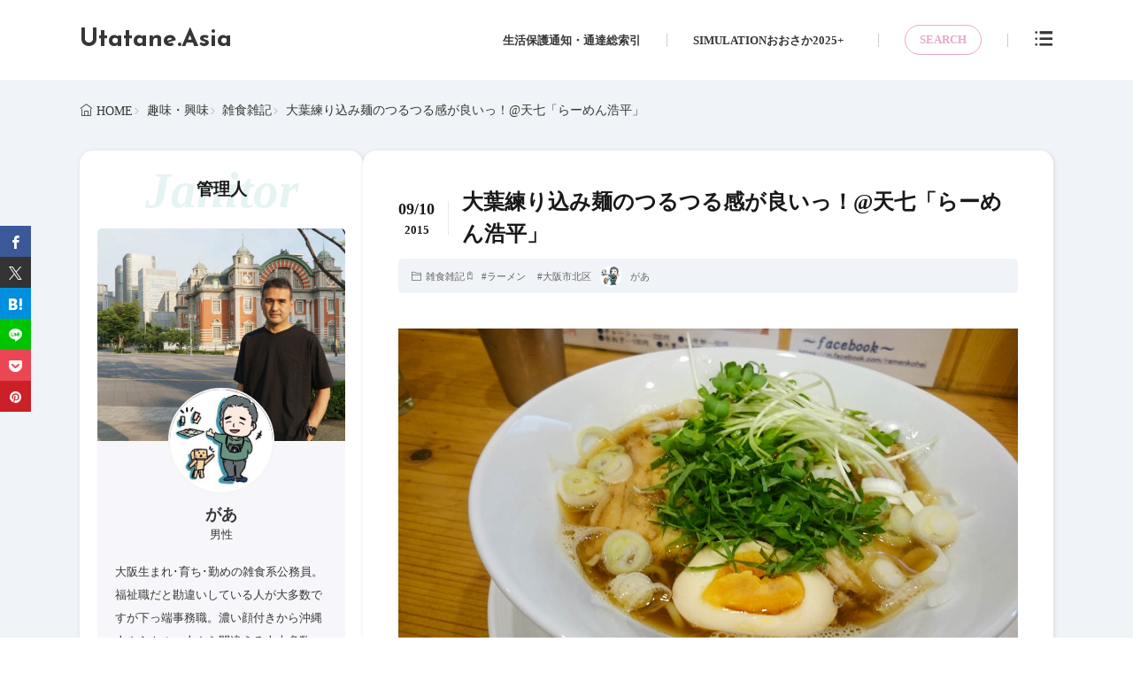

--- FILE ---
content_type: text/html; charset=UTF-8
request_url: https://utatane.asia/blog/2015/3798/
body_size: 15524
content:
<!DOCTYPE html>
<html lang="ja">

<head>
<meta charset="UTF-8">
<title>大葉練り込み麺のつるつる感が良いっ！@天七「らーめん浩平」 - Utatane.Asia</title>
<!-- Google Tag Manager -->
<script>(function(w,d,s,l,i){w[l]=w[l]||[];w[l].push({'gtm.start':
new Date().getTime(),event:'gtm.js'});var f=d.getElementsByTagName(s)[0],
j=d.createElement(s),dl=l!='dataLayer'?'&l='+l:'';j.async=true;j.src=
'https://www.googletagmanager.com/gtm.js?id='+i+dl;f.parentNode.insertBefore(j,f);
})(window,document,'script','dataLayer','GTM-WR7L7MZX');</script>
<!-- End Google Tag Manager -->
<link rel='dns-prefetch' href='//fonts.googleapis.com' />
<link rel="alternate" title="oEmbed (JSON)" type="application/json+oembed" href="https://utatane.asia/wp-json/oembed/1.0/embed?url=https%3A%2F%2Futatane.asia%2Fblog%2F2015%2F3798%2F" >
<link rel="alternate" title="oEmbed (XML)" type="text/xml+oembed" href="https://utatane.asia/wp-json/oembed/1.0/embed?url=https%3A%2F%2Futatane.asia%2Fblog%2F2015%2F3798%2F&#038;format=xml" >
<style id='wp-img-auto-sizes-contain-inline-css'>
img:is([sizes=auto i],[sizes^="auto," i]){contain-intrinsic-size:3000px 1500px}
/*# sourceURL=wp-img-auto-sizes-contain-inline-css */
</style>
<link rel="stylesheet" id="wp-block-library-css" href="https://utatane.asia/wp-includes/css/dist/block-library/style.min.css?ver=6.9" media="all">
<style id='global-styles-inline-css'>
:root{--wp--preset--aspect-ratio--square: 1;--wp--preset--aspect-ratio--4-3: 4/3;--wp--preset--aspect-ratio--3-4: 3/4;--wp--preset--aspect-ratio--3-2: 3/2;--wp--preset--aspect-ratio--2-3: 2/3;--wp--preset--aspect-ratio--16-9: 16/9;--wp--preset--aspect-ratio--9-16: 9/16;--wp--preset--color--black: #000000;--wp--preset--color--cyan-bluish-gray: #abb8c3;--wp--preset--color--white: #ffffff;--wp--preset--color--pale-pink: #f78da7;--wp--preset--color--vivid-red: #cf2e2e;--wp--preset--color--luminous-vivid-orange: #ff6900;--wp--preset--color--luminous-vivid-amber: #fcb900;--wp--preset--color--light-green-cyan: #7bdcb5;--wp--preset--color--vivid-green-cyan: #00d084;--wp--preset--color--pale-cyan-blue: #8ed1fc;--wp--preset--color--vivid-cyan-blue: #0693e3;--wp--preset--color--vivid-purple: #9b51e0;--wp--preset--gradient--vivid-cyan-blue-to-vivid-purple: linear-gradient(135deg,rgb(6,147,227) 0%,rgb(155,81,224) 100%);--wp--preset--gradient--light-green-cyan-to-vivid-green-cyan: linear-gradient(135deg,rgb(122,220,180) 0%,rgb(0,208,130) 100%);--wp--preset--gradient--luminous-vivid-amber-to-luminous-vivid-orange: linear-gradient(135deg,rgb(252,185,0) 0%,rgb(255,105,0) 100%);--wp--preset--gradient--luminous-vivid-orange-to-vivid-red: linear-gradient(135deg,rgb(255,105,0) 0%,rgb(207,46,46) 100%);--wp--preset--gradient--very-light-gray-to-cyan-bluish-gray: linear-gradient(135deg,rgb(238,238,238) 0%,rgb(169,184,195) 100%);--wp--preset--gradient--cool-to-warm-spectrum: linear-gradient(135deg,rgb(74,234,220) 0%,rgb(151,120,209) 20%,rgb(207,42,186) 40%,rgb(238,44,130) 60%,rgb(251,105,98) 80%,rgb(254,248,76) 100%);--wp--preset--gradient--blush-light-purple: linear-gradient(135deg,rgb(255,206,236) 0%,rgb(152,150,240) 100%);--wp--preset--gradient--blush-bordeaux: linear-gradient(135deg,rgb(254,205,165) 0%,rgb(254,45,45) 50%,rgb(107,0,62) 100%);--wp--preset--gradient--luminous-dusk: linear-gradient(135deg,rgb(255,203,112) 0%,rgb(199,81,192) 50%,rgb(65,88,208) 100%);--wp--preset--gradient--pale-ocean: linear-gradient(135deg,rgb(255,245,203) 0%,rgb(182,227,212) 50%,rgb(51,167,181) 100%);--wp--preset--gradient--electric-grass: linear-gradient(135deg,rgb(202,248,128) 0%,rgb(113,206,126) 100%);--wp--preset--gradient--midnight: linear-gradient(135deg,rgb(2,3,129) 0%,rgb(40,116,252) 100%);--wp--preset--font-size--small: 13px;--wp--preset--font-size--medium: 20px;--wp--preset--font-size--large: 36px;--wp--preset--font-size--x-large: 42px;--wp--preset--spacing--20: 0.44rem;--wp--preset--spacing--30: 0.67rem;--wp--preset--spacing--40: 1rem;--wp--preset--spacing--50: 1.5rem;--wp--preset--spacing--60: 2.25rem;--wp--preset--spacing--70: 3.38rem;--wp--preset--spacing--80: 5.06rem;--wp--preset--shadow--natural: 6px 6px 9px rgba(0, 0, 0, 0.2);--wp--preset--shadow--deep: 12px 12px 50px rgba(0, 0, 0, 0.4);--wp--preset--shadow--sharp: 6px 6px 0px rgba(0, 0, 0, 0.2);--wp--preset--shadow--outlined: 6px 6px 0px -3px rgb(255, 255, 255), 6px 6px rgb(0, 0, 0);--wp--preset--shadow--crisp: 6px 6px 0px rgb(0, 0, 0);}:where(.is-layout-flex){gap: 0.5em;}:where(.is-layout-grid){gap: 0.5em;}body .is-layout-flex{display: flex;}.is-layout-flex{flex-wrap: wrap;align-items: center;}.is-layout-flex > :is(*, div){margin: 0;}body .is-layout-grid{display: grid;}.is-layout-grid > :is(*, div){margin: 0;}:where(.wp-block-columns.is-layout-flex){gap: 2em;}:where(.wp-block-columns.is-layout-grid){gap: 2em;}:where(.wp-block-post-template.is-layout-flex){gap: 1.25em;}:where(.wp-block-post-template.is-layout-grid){gap: 1.25em;}.has-black-color{color: var(--wp--preset--color--black) !important;}.has-cyan-bluish-gray-color{color: var(--wp--preset--color--cyan-bluish-gray) !important;}.has-white-color{color: var(--wp--preset--color--white) !important;}.has-pale-pink-color{color: var(--wp--preset--color--pale-pink) !important;}.has-vivid-red-color{color: var(--wp--preset--color--vivid-red) !important;}.has-luminous-vivid-orange-color{color: var(--wp--preset--color--luminous-vivid-orange) !important;}.has-luminous-vivid-amber-color{color: var(--wp--preset--color--luminous-vivid-amber) !important;}.has-light-green-cyan-color{color: var(--wp--preset--color--light-green-cyan) !important;}.has-vivid-green-cyan-color{color: var(--wp--preset--color--vivid-green-cyan) !important;}.has-pale-cyan-blue-color{color: var(--wp--preset--color--pale-cyan-blue) !important;}.has-vivid-cyan-blue-color{color: var(--wp--preset--color--vivid-cyan-blue) !important;}.has-vivid-purple-color{color: var(--wp--preset--color--vivid-purple) !important;}.has-black-background-color{background-color: var(--wp--preset--color--black) !important;}.has-cyan-bluish-gray-background-color{background-color: var(--wp--preset--color--cyan-bluish-gray) !important;}.has-white-background-color{background-color: var(--wp--preset--color--white) !important;}.has-pale-pink-background-color{background-color: var(--wp--preset--color--pale-pink) !important;}.has-vivid-red-background-color{background-color: var(--wp--preset--color--vivid-red) !important;}.has-luminous-vivid-orange-background-color{background-color: var(--wp--preset--color--luminous-vivid-orange) !important;}.has-luminous-vivid-amber-background-color{background-color: var(--wp--preset--color--luminous-vivid-amber) !important;}.has-light-green-cyan-background-color{background-color: var(--wp--preset--color--light-green-cyan) !important;}.has-vivid-green-cyan-background-color{background-color: var(--wp--preset--color--vivid-green-cyan) !important;}.has-pale-cyan-blue-background-color{background-color: var(--wp--preset--color--pale-cyan-blue) !important;}.has-vivid-cyan-blue-background-color{background-color: var(--wp--preset--color--vivid-cyan-blue) !important;}.has-vivid-purple-background-color{background-color: var(--wp--preset--color--vivid-purple) !important;}.has-black-border-color{border-color: var(--wp--preset--color--black) !important;}.has-cyan-bluish-gray-border-color{border-color: var(--wp--preset--color--cyan-bluish-gray) !important;}.has-white-border-color{border-color: var(--wp--preset--color--white) !important;}.has-pale-pink-border-color{border-color: var(--wp--preset--color--pale-pink) !important;}.has-vivid-red-border-color{border-color: var(--wp--preset--color--vivid-red) !important;}.has-luminous-vivid-orange-border-color{border-color: var(--wp--preset--color--luminous-vivid-orange) !important;}.has-luminous-vivid-amber-border-color{border-color: var(--wp--preset--color--luminous-vivid-amber) !important;}.has-light-green-cyan-border-color{border-color: var(--wp--preset--color--light-green-cyan) !important;}.has-vivid-green-cyan-border-color{border-color: var(--wp--preset--color--vivid-green-cyan) !important;}.has-pale-cyan-blue-border-color{border-color: var(--wp--preset--color--pale-cyan-blue) !important;}.has-vivid-cyan-blue-border-color{border-color: var(--wp--preset--color--vivid-cyan-blue) !important;}.has-vivid-purple-border-color{border-color: var(--wp--preset--color--vivid-purple) !important;}.has-vivid-cyan-blue-to-vivid-purple-gradient-background{background: var(--wp--preset--gradient--vivid-cyan-blue-to-vivid-purple) !important;}.has-light-green-cyan-to-vivid-green-cyan-gradient-background{background: var(--wp--preset--gradient--light-green-cyan-to-vivid-green-cyan) !important;}.has-luminous-vivid-amber-to-luminous-vivid-orange-gradient-background{background: var(--wp--preset--gradient--luminous-vivid-amber-to-luminous-vivid-orange) !important;}.has-luminous-vivid-orange-to-vivid-red-gradient-background{background: var(--wp--preset--gradient--luminous-vivid-orange-to-vivid-red) !important;}.has-very-light-gray-to-cyan-bluish-gray-gradient-background{background: var(--wp--preset--gradient--very-light-gray-to-cyan-bluish-gray) !important;}.has-cool-to-warm-spectrum-gradient-background{background: var(--wp--preset--gradient--cool-to-warm-spectrum) !important;}.has-blush-light-purple-gradient-background{background: var(--wp--preset--gradient--blush-light-purple) !important;}.has-blush-bordeaux-gradient-background{background: var(--wp--preset--gradient--blush-bordeaux) !important;}.has-luminous-dusk-gradient-background{background: var(--wp--preset--gradient--luminous-dusk) !important;}.has-pale-ocean-gradient-background{background: var(--wp--preset--gradient--pale-ocean) !important;}.has-electric-grass-gradient-background{background: var(--wp--preset--gradient--electric-grass) !important;}.has-midnight-gradient-background{background: var(--wp--preset--gradient--midnight) !important;}.has-small-font-size{font-size: var(--wp--preset--font-size--small) !important;}.has-medium-font-size{font-size: var(--wp--preset--font-size--medium) !important;}.has-large-font-size{font-size: var(--wp--preset--font-size--large) !important;}.has-x-large-font-size{font-size: var(--wp--preset--font-size--x-large) !important;}
/*# sourceURL=global-styles-inline-css */
</style>

<link rel="stylesheet" id="contact-form-7-css" href="https://utatane.asia/wp-content/plugins/contact-form-7/includes/css/styles.css?ver=6.1.4" media="all">
<link rel="stylesheet" id="fit-swiper-style-css" href="https://utatane.asia/wp-content/themes/gold-blog/css/swiper-bundle.min.css?ver=2.0.3" media="all">
<link rel="stylesheet" id="fit-parent-style-css" href="https://utatane.asia/wp-content/themes/gold-blog/style.min.css?ver=2.0.3" media="all">
<link rel="stylesheet" id="fit-custom-style-css-css" href="https://utatane.asia/wp-content/themes/gold-blog/css/style-custom.css?ver=1769904805" media="all">
<link rel="stylesheet" id="fit-customizer-css" href="https://utatane.asia/wp-content/themes/gold-blog/css/customizer.php?ver=1769905210" media="all">
<link rel="stylesheet" id="fit-child-style-css" href="https://utatane.asia/wp-content/themes/gold-blog-child/style-user.css?ver=1726992267" media="all">
<link rel="stylesheet" id="fit-basic-icon-css" href="https://utatane.asia/wp-content/themes/gold-blog/css/icon.min.css?ver=2.0.3" media="all">
<link rel="stylesheet" id="fit-Kosugi-Maru-css" href="//fonts.googleapis.com/css2?family=Kosugi+Maru&#038;display=swap&#038;ver=2.0.3" media="all">
<link rel="stylesheet" id="fit-Josefin-Sans-css" href="//fonts.googleapis.com/css2?family=Josefin+Sans%3Awght%40100%3B200%3B300%3B400%3B500%3B600%3B700&#038;display=swap&#038;ver=2.0.3" media="all">
<script src="https://utatane.asia/wp-includes/js/jquery/jquery.min.js?ver=3.7.1" id="jquery-core-js"></script>
<script src="https://utatane.asia/wp-includes/js/jquery/jquery-migrate.min.js?ver=3.4.1" id="jquery-migrate-js"></script>
<link rel="https://api.w.org/" href="https://utatane.asia/wp-json/" /><link rel="alternate" title="JSON" type="application/json" href="https://utatane.asia/wp-json/wp/v2/posts/3798" />
<meta name="viewport" content="width=device-width, initial-scale=1, viewport-fit=cover">
<meta name="theme-color" content="#009480">
<meta property="og:title" content="大葉練り込み麺のつるつる感が良いっ！@天七「らーめん浩平」" >
<meta property="og:description" content="実はちょっと前に新店が出来ているのには気づいていたんですが、なかなか行く機会も無いまま2か月がたってしまったお店。 7月にオープンして「冷やしラーメン」一本で行っていたのを知っていたんですが、ちょっと前を通ってみると温ラ [&hellip;]" >
<meta property="og:url" content="https://utatane.asia/blog/2015/3798/" >
<meta property="og:image" content="https://utatane.asia/wp-content/uploads/20150909-25.jpg" >
<meta name="twitter:card" content="summary_large_image" >
<!--FIT meta robots-->
<!--/FIT meta robots-->
<!--FIT meta etc-->
<!--/FIT meta etc-->
<link rel="icon" href="https://utatane.asia/wp-content/uploads/cropped-UtataneLogo-32x32.png" sizes="32x32" />
<link rel="icon" href="https://utatane.asia/wp-content/uploads/cropped-UtataneLogo-192x192.png" sizes="192x192" />
<link rel="apple-touch-icon" href="https://utatane.asia/wp-content/uploads/cropped-UtataneLogo-180x180.png" />
<meta name="msapplication-TileImage" content="https://utatane.asia/wp-content/uploads/cropped-UtataneLogo-270x270.png" />
<script async src="https://pagead2.googlesyndication.com/pagead/js/adsbygoogle.js?client=9370865118127487" crossorigin="anonymous"></script>
</head>
<body class="wp-singular post-template-default type-single single-post postid-3798 single-format-standard wp-embed-responsive wp-theme-gold-blog wp-child-theme-gold-blog-child gold_theme preload" id="top">
<!-- Google Tag Manager (noscript) -->
<noscript><iframe src="https://www.googletagmanager.com/ns.html?id=GTM-WR7L7MZX"
height="0" width="0" style="display:none;visibility:hidden"></iframe></noscript>
<!-- End Google Tag Manager (noscript) -->

<!--i-header-->
<div class="inclose i-header i-header_post">
				

	

					<!--l-header-->
		<header class="layout l-header l-header_common l-header_separate u-all_show">
			<!--container-->
			<div class="container c-flex c-header">
			<!--site_title-->
			
  <h2 class="site_title">

<a class="site_title__link" href="https://utatane.asia">
      Utatane.Asia  </a>

  </h2>
			<!--/site_title-->

												<!--global_navi-->
					
<nav class="global_navi global_navi-is-header global_navi-is-separate u-all_show">
  <div class="global_navi__inner">
          <ul class="global_navi__list"><li class="global_navi__item"><a href="https://utatane.asia/cw-index/">生活保護通知・通達総索引</a></li>
<li class="global_navi__item"><a href="https://utatane.asia/simulationosaka2025/">SIMULATIONおおさか2025+</a></li>
</ul>      </div>
</nav>
					<!--/global_navi-->
							
			
  <!--panel_link-is-primary-->
  <div class="panel_link panel_link-is-primary u-pc_hide">

          <label class="panel_link__link panel_link__link-is-icon_round " for="panel__checkbox-is-primary">
              </label>
      <input class="panel__checkbox" id="panel__checkbox-is-primary" type="checkbox">
      <label class="panel__unshown" for="panel__checkbox-is-primary"></label>
      <!--panel-->
      <div class="panel panel-is-primary panel-is-share">
        <div class="panel__contents">
          <label class="panel__close" for="panel__checkbox-is-primary"><i class="icon-close"></i>CLOSE</label>
          <div class="panel__inner">
            <h2 class="heading heading-is-secondary u-text_center">このページをシェア</h2>
  <ul class="sns_list sns_list-is-round ">
          <li class="sns_list__item">
        <a class="sns_list__link icon-facebook" aria-label="facebook" href="https://www.facebook.com/sharer.php?u=https%3A%2F%2Futatane.asia%2Fblog%2F2015%2F3798%2F&amp;t=大葉練り込み麺のつるつる感が良いっ！@天七「らーめん浩平」" target="_blank" title="Facebook">Facebook</a>
      </li>
    
          <li class="sns_list__item">
        <a class="sns_list__link icon-x" aria-label="twitter" href="https://twitter.com/intent/tweet?text=大葉練り込み麺のつるつる感が良いっ！@天七「らーめん浩平」&amp;https%3A%2F%2Futatane.asia%2Fblog%2F2015%2F3798%2F&amp;url=https%3A%2F%2Futatane.asia%2Fblog%2F2015%2F3798%2F" target="_blank" title="X(旧:Twitter)">X(旧:Twitter)</a>
      </li>
    
          <li class="sns_list__item">
        <a class="sns_list__link icon-hatenabookmark" aria-label="はてブ" href="https://b.hatena.ne.jp/add?mode=confirm&amp;url=https%3A%2F%2Futatane.asia%2Fblog%2F2015%2F3798%2F&amp;title=大葉練り込み麺のつるつる感が良いっ！@天七「らーめん浩平」" target="_blank" data-hatena-bookmark-title="https%3A%2F%2Futatane.asia%2Fblog%2F2015%2F3798%2F" title="">はてブ</a>
      </li>
    
          <li class="sns_list__item">
        <a class="sns_list__link icon-line" aria-label="line" href="https://line.naver.jp/R/msg/text/?大葉練り込み麺のつるつる感が良いっ！@天七「らーめん浩平」%0D%0Ahttps%3A%2F%2Futatane.asia%2Fblog%2F2015%2F3798%2F" target="_blank" title="">LINE</a>
      </li>
    
    
          <li class="sns_list__item">
        <a class="sns_list__link icon-pinterest" aria-label="pinterest" href="https://www.pinterest.com/pin/create/button/?url=https%3A%2F%2Futatane.asia%2Fblog%2F2015%2F3798%2F" target="_blank" title="Pinterest">Pinterest</a>
      </li>
    
      </ul>
          </div>
        </div>
      </div>
      <!--/panel-->
    
  </div>
  <!--/panel_link-is-primary-->
  			
  <!--panel_link-is-secondary-->
  <div class="panel_link panel_link-is-secondary u-all_show">

          <label class="panel_link__link panel_link__link-is-text_circle " for="panel__checkbox-is-secondary">
                  <span>SEARCH</span>
              </label>
      <input class="panel__checkbox" id="panel__checkbox-is-secondary" type="checkbox">
      <label class="panel__unshown" for="panel__checkbox-is-secondary"></label>
      <!--panel-->
      <div class="panel panel-is-secondary panel-is-search">
        <div class="panel__contents">
          <label class="panel__close" for="panel__checkbox-is-secondary"><i class="icon-close"></i>CLOSE</label>
          <div class="panel__inner">
            
<form method="get" action="https://utatane.asia" target="_top" class="search__form">
	<input type="hidden" name="post_type" value="post">
	<input class="search__input" type="text" name="s" placeholder="キーワード入力" value="">
	<button class="search__submit icon-search1" type="submit" value="search" aria-label="search"></button>
</form>
          </div>
        </div>
      </div>
      <!--/panel-->
    
  </div>
  <!--/panel_link-is-secondary-->
			
  <!--panel_link-is-tertiary-->
  <div class="panel_link panel_link-is-tertiary u-all_show">

          <label class="panel_link__link panel_link__link-is-icon icon-menu-alt" for="panel__checkbox-is-tertiary">
              </label>
      <input class="panel__checkbox" id="panel__checkbox-is-tertiary" type="checkbox">
      <label class="panel__unshown" for="panel__checkbox-is-tertiary"></label>
      <!--panel-->
      <div class="panel panel-is-tertiary panel-is-side">
        <div class="panel__contents">
          <label class="panel__close" for="panel__checkbox-is-tertiary"><i class="icon-close"></i>CLOSE</label>
          <div class="panel__inner">
            <aside class="widget    widget-is-widget_fit_user_widget"><h2 class="heading  heading-is-preset3 heading-is-secondary    ">管理人<span class="heading__title"><b>Janitor</b></span></h2>
			<div class="widget_user widget_user-is-card">

								<div class="widget_user__inner widget_user__inner-is-primary">
											<div class="widget_user__bg">
						<img  src="https://utatane.asia/wp-content/uploads/GAR20220817-01-640x427.jpg" width="640" height="427" alt="があ">						</div>
					
											<div class="widget_user__img">
							<img alt="があ" class="avatar avatar-500 photo" width="240" height="240" src="https://utatane.asia/wp-content/uploads/cropped-Profile-1.jpg">						</div>
					
											<h2 class="heading heading-is-tertiary">
							があ															<span>
																											男性								</span>
													</h2>
									</div>
				
								<div class="widget_user__inner widget_user__inner-is-secondary">

					
											<p class="phrase phrase-is-tertiary">大阪生まれ･育ち･勤めの雑食系公務員。
福祉職だと勘違いしている人が大多数ですが下っ端事務職。濃い顔付きから沖縄人やらトルコ人やら間違える人大多数。違う、違うんだよ～</p>
					
											<div class="widget_user__shift">
														<ul class="sns_list sns_list-is-basic">
									<li class="sns_list__item">
						<a class="sns_list__link icon-home1" aria-label="home" href="http://utatane.asia/"></a>
					</li>
																	<li class="sns_list__item">
						<a class="sns_list__link icon-facebook" aria-label="facebook" href="https://www.facebook.com/masanori.yamanaka" target="_blank"></a>
					</li>
													<li class="sns_list__item">
						<a class="sns_list__link icon-instagram" aria-label="instagram" href="https://www.instagram.com/gar_osaka/" target="_blank"></a>
					</li>
													<li class="sns_list__item">
						<a class="sns_list__link icon-x" aria-label="twitter" href="https://x.com/gar_osaka" target="_blank"></a>
					</li>
																							</ul>						</div>
									</div>
				

			</div>
			</aside>          </div>
        </div>
      </div>
      <!--/panel-->
    
  </div>
  <!--/panel_link-is-tertiary-->
			</div>
			<!--/container-->
		</header>
		<!--/l-header-->
		
								

			<!--l-header_clone-->
		<header class="layout l-header l-header_clone l-header_separate u-sp_hide">
		<!--container-->
		<div class="container c-flex c-header">
			<!--site_title-->
			
  <h2 class="site_title">

<a class="site_title__link" href="https://utatane.asia">
      Utatane.Asia  </a>

  </h2>
			<!--/site_title-->

												<!--global_navi-->
					
<nav class="global_navi global_navi-is-header global_navi-is-separate u-all_show">
  <div class="global_navi__inner">
          <ul class="global_navi__list"><li class="global_navi__item"><a href="https://utatane.asia/cw-index/">生活保護通知・通達総索引</a></li>
<li class="global_navi__item"><a href="https://utatane.asia/simulationosaka2025/">SIMULATIONおおさか2025+</a></li>
</ul>      </div>
</nav>
					<!--/global_navi-->
							
			
  <!--panel_link-is-primary-->
  <div class="panel_link panel_link-is-primary u-pc_hide">

          <label class="panel_link__link panel_link__link-is-icon_round " for="clone_panel__checkbox-is-primary">
              </label>
      <input class="panel__checkbox" id="clone_panel__checkbox-is-primary" type="checkbox">
      <label class="panel__unshown" for="clone_panel__checkbox-is-primary"></label>
      <!--panel-->
      <div class="panel panel-is-primary panel-is-share">
        <div class="panel__contents">
          <label class="panel__close" for="clone_panel__checkbox-is-primary"><i class="icon-close"></i>CLOSE</label>
          <div class="panel__inner">
            <h2 class="heading heading-is-secondary u-text_center">このページをシェア</h2>
  <ul class="sns_list sns_list-is-round ">
          <li class="sns_list__item">
        <a class="sns_list__link icon-facebook" aria-label="facebook" href="https://www.facebook.com/sharer.php?u=https%3A%2F%2Futatane.asia%2Fblog%2F2015%2F3798%2F&amp;t=大葉練り込み麺のつるつる感が良いっ！@天七「らーめん浩平」" target="_blank" title="Facebook">Facebook</a>
      </li>
    
          <li class="sns_list__item">
        <a class="sns_list__link icon-x" aria-label="twitter" href="https://twitter.com/intent/tweet?text=大葉練り込み麺のつるつる感が良いっ！@天七「らーめん浩平」&amp;https%3A%2F%2Futatane.asia%2Fblog%2F2015%2F3798%2F&amp;url=https%3A%2F%2Futatane.asia%2Fblog%2F2015%2F3798%2F" target="_blank" title="X(旧:Twitter)">X(旧:Twitter)</a>
      </li>
    
          <li class="sns_list__item">
        <a class="sns_list__link icon-hatenabookmark" aria-label="はてブ" href="https://b.hatena.ne.jp/add?mode=confirm&amp;url=https%3A%2F%2Futatane.asia%2Fblog%2F2015%2F3798%2F&amp;title=大葉練り込み麺のつるつる感が良いっ！@天七「らーめん浩平」" target="_blank" data-hatena-bookmark-title="https%3A%2F%2Futatane.asia%2Fblog%2F2015%2F3798%2F" title="">はてブ</a>
      </li>
    
          <li class="sns_list__item">
        <a class="sns_list__link icon-line" aria-label="line" href="https://line.naver.jp/R/msg/text/?大葉練り込み麺のつるつる感が良いっ！@天七「らーめん浩平」%0D%0Ahttps%3A%2F%2Futatane.asia%2Fblog%2F2015%2F3798%2F" target="_blank" title="">LINE</a>
      </li>
    
    
          <li class="sns_list__item">
        <a class="sns_list__link icon-pinterest" aria-label="pinterest" href="https://www.pinterest.com/pin/create/button/?url=https%3A%2F%2Futatane.asia%2Fblog%2F2015%2F3798%2F" target="_blank" title="Pinterest">Pinterest</a>
      </li>
    
      </ul>
          </div>
        </div>
      </div>
      <!--/panel-->
    
  </div>
  <!--/panel_link-is-primary-->
  			
  <!--panel_link-is-secondary-->
  <div class="panel_link panel_link-is-secondary u-all_show">

          <label class="panel_link__link panel_link__link-is-text_circle " for="clone_panel__checkbox-is-secondary">
                  <span>SEARCH</span>
              </label>
      <input class="panel__checkbox" id="clone_panel__checkbox-is-secondary" type="checkbox">
      <label class="panel__unshown" for="clone_panel__checkbox-is-secondary"></label>
      <!--panel-->
      <div class="panel panel-is-secondary panel-is-search">
        <div class="panel__contents">
          <label class="panel__close" for="clone_panel__checkbox-is-secondary"><i class="icon-close"></i>CLOSE</label>
          <div class="panel__inner">
            
<form method="get" action="https://utatane.asia" target="_top" class="search__form">
	<input type="hidden" name="post_type" value="post">
	<input class="search__input" type="text" name="s" placeholder="キーワード入力" value="">
	<button class="search__submit icon-search1" type="submit" value="search" aria-label="search"></button>
</form>
          </div>
        </div>
      </div>
      <!--/panel-->
    
  </div>
  <!--/panel_link-is-secondary-->
			
  <!--panel_link-is-tertiary-->
  <div class="panel_link panel_link-is-tertiary u-all_show">

          <label class="panel_link__link panel_link__link-is-icon icon-menu-alt" for="clone_panel__checkbox-is-tertiary">
              </label>
      <input class="panel__checkbox" id="clone_panel__checkbox-is-tertiary" type="checkbox">
      <label class="panel__unshown" for="clone_panel__checkbox-is-tertiary"></label>
      <!--panel-->
      <div class="panel panel-is-tertiary panel-is-side">
        <div class="panel__contents">
          <label class="panel__close" for="clone_panel__checkbox-is-tertiary"><i class="icon-close"></i>CLOSE</label>
          <div class="panel__inner">
            <aside class="widget    widget-is-widget_fit_user_widget"><h2 class="heading  heading-is-preset3 heading-is-secondary    ">管理人<span class="heading__title"><b>Janitor</b></span></h2>
			<div class="widget_user widget_user-is-card">

								<div class="widget_user__inner widget_user__inner-is-primary">
											<div class="widget_user__bg">
						<img  src="https://utatane.asia/wp-content/uploads/GAR20220817-01-640x427.jpg" width="640" height="427" alt="があ">						</div>
					
											<div class="widget_user__img">
							<img alt="があ" class="avatar avatar-500 photo" width="240" height="240" src="https://utatane.asia/wp-content/uploads/cropped-Profile-1.jpg">						</div>
					
											<h2 class="heading heading-is-tertiary">
							があ															<span>
																											男性								</span>
													</h2>
									</div>
				
								<div class="widget_user__inner widget_user__inner-is-secondary">

					
											<p class="phrase phrase-is-tertiary">大阪生まれ･育ち･勤めの雑食系公務員。
福祉職だと勘違いしている人が大多数ですが下っ端事務職。濃い顔付きから沖縄人やらトルコ人やら間違える人大多数。違う、違うんだよ～</p>
					
											<div class="widget_user__shift">
														<ul class="sns_list sns_list-is-basic">
									<li class="sns_list__item">
						<a class="sns_list__link icon-home1" aria-label="home" href="http://utatane.asia/"></a>
					</li>
																	<li class="sns_list__item">
						<a class="sns_list__link icon-facebook" aria-label="facebook" href="https://www.facebook.com/masanori.yamanaka" target="_blank"></a>
					</li>
													<li class="sns_list__item">
						<a class="sns_list__link icon-instagram" aria-label="instagram" href="https://www.instagram.com/gar_osaka/" target="_blank"></a>
					</li>
													<li class="sns_list__item">
						<a class="sns_list__link icon-x" aria-label="twitter" href="https://x.com/gar_osaka" target="_blank"></a>
					</li>
																							</ul>						</div>
									</div>
				

			</div>
			</aside>          </div>
        </div>
      </div>
      <!--/panel-->
    
  </div>
  <!--/panel_link-is-tertiary-->
		</div>
		<!--/container-->
		</header>
		<!--/l-header_clone-->
	

				</div>
<!--/i-header-->




	<!--l-breadcrumb-->
	<div class="layout l-breadcrumb u-all_show ">
		<!--container-->
		<div class="container c-breadcrumb">
			<nav class="breadcrumb"><ul class="breadcrumb__list"><li class="breadcrumb__item icon-home1"><a class="breadcrumb__link" href="https://utatane.asia">HOME</a></li><li class="breadcrumb__item icon-angle-right"><a class="breadcrumb__link" href="https://utatane.asia/blog/category/hobby/" >趣味・興味</a></li><li class="breadcrumb__item icon-angle-right"><a class="breadcrumb__link" href="https://utatane.asia/blog/category/hobby/food/">雑食雑記</a></li><li class="breadcrumb__item icon-angle-right">大葉練り込み麺のつるつる感が良いっ！@天七「らーめん浩平」</li></ul></nav>		</div>
		<!--/container-->
	</div>
	<!--/l-breadcrumb-->



<!--l-contents-->
<div class="layout l-contents l-contents_post sep sep-is-wave" id="l-contents">
	<!--container-->
	<div class="container c-contents">

		<!--l-wrapper-->
		<div class="layout l-wrapper">
			




      <!--l-side_main-->
    <aside class="layout l-side_main u-sp_hide">
      <aside class="widget    widget-is-widget_fit_user_widget"><h2 class="heading  heading-is-preset77 heading-is-secondary    ">管理人<span class="heading__title"><b>Janitor</b></span></h2>
			<div class="widget_user widget_user-is-card">

								<div class="widget_user__inner widget_user__inner-is-primary">
											<div class="widget_user__bg">
						<img  src="https://utatane.asia/wp-content/uploads/GAR20220817-01-640x427.jpg" width="640" height="427" alt="があ">						</div>
					
											<div class="widget_user__img">
							<img alt="があ" class="avatar avatar-500 photo" width="240" height="240" src="https://utatane.asia/wp-content/uploads/cropped-Profile-1.jpg">						</div>
					
											<h2 class="heading heading-is-tertiary">
							があ															<span>
																											男性								</span>
													</h2>
									</div>
				
								<div class="widget_user__inner widget_user__inner-is-secondary">

					
											<p class="phrase phrase-is-tertiary">大阪生まれ･育ち･勤めの雑食系公務員。
福祉職だと勘違いしている人が大多数ですが下っ端事務職。濃い顔付きから沖縄人やらトルコ人やら間違える人大多数。違う、違うんだよ～</p>
					
											<div class="widget_user__shift">
														<ul class="sns_list sns_list-is-basic">
									<li class="sns_list__item">
						<a class="sns_list__link icon-home1" aria-label="home" href="http://utatane.asia/"></a>
					</li>
																	<li class="sns_list__item">
						<a class="sns_list__link icon-facebook" aria-label="facebook" href="https://www.facebook.com/masanori.yamanaka" target="_blank"></a>
					</li>
													<li class="sns_list__item">
						<a class="sns_list__link icon-instagram" aria-label="instagram" href="https://www.instagram.com/gar_osaka/" target="_blank"></a>
					</li>
													<li class="sns_list__item">
						<a class="sns_list__link icon-x" aria-label="twitter" href="https://x.com/gar_osaka" target="_blank"></a>
					</li>
																							</ul>						</div>
									</div>
				

			</div>
			</aside><div class="side_sticky"><aside class="widget    widget-is-widget_fit_carousel_widget"><h2 class="heading  heading-is-preset14 heading-is-primary    ">新着記事<span class="heading__title"><b>article</b></span></h2>
<div name="archive" class="archive archive-is-widget archive-is-simple">

	<div class="swiper swiper-is-carousel swiper-is-fit_carousel_widget-3"><div class="swiper-wrapper">
			<div class="swiper-slide">
						<article class="archive__item archive__item-is-1">
				
				
										<div class="eyecatch u-aspect_11">
					<span class="eyecatch__cat cat_bg-is-76 eyecatch__cat-is-round">
				<a class="icon-folder1" href="https://utatane.asia/blog/category/hashire/cwnote/">CWな日々</a>
			</span>
				<a class="eyecatch__link" href="https://utatane.asia/blog/2025/14375/">
			<img  src="https://utatane.asia/wp-content/uploads/総索引サムネイル-320x213.png" width="320" height="213" alt="「生活保護通知・通達総索引」2025年度版が完成しました">		</a>
	</div>
					
								<div class="archive__contents">
										<div class="archive__inner">

													<ul class="date_list">
																									<li class="date_list__item icon-time">2025年11月23日</li>
																
																							</ul>
						
													<h3 class="heading heading-is-custom"><a href="https://utatane.asia/blog/2025/14375/">「生活保護通知・通達総索引」2025年度版が完成しました</a></h3>
						
						
						
						
					</div>
				</div>
			</article>
			</div><div class="swiper-slide">
						<article class="archive__item archive__item-is-1">
				
				
										<div class="eyecatch u-aspect_11">
					<span class="eyecatch__cat cat_bg-is-18 eyecatch__cat-is-round">
				<a class="icon-folder1" href="https://utatane.asia/blog/category/hashire/">走れ！公務員</a>
			</span>
				<a class="eyecatch__link" href="https://utatane.asia/blog/2025/14360/">
			<img  src="https://utatane.asia/wp-content/uploads/GAR20251108-23-320x213.jpg" width="320" height="213" alt="自治体財政のプロと「SIMULATIONおおさか2025＋」を楽しむイベントを開催しました">		</a>
	</div>
					
								<div class="archive__contents">
										<div class="archive__inner">

													<ul class="date_list">
																									<li class="date_list__item icon-time">2025年11月12日</li>
																
																							</ul>
						
													<h3 class="heading heading-is-custom"><a href="https://utatane.asia/blog/2025/14360/">自治体財政のプロと「SIMULATIONおおさか2025＋」を楽しむイベントを開催しました</a></h3>
						
						
						
						
					</div>
				</div>
			</article>
			</div><div class="swiper-slide">
						<article class="archive__item archive__item-is-1">
				
				
										<div class="eyecatch u-aspect_11">
					<span class="eyecatch__cat cat_bg-is-18 eyecatch__cat-is-round">
				<a class="icon-folder1" href="https://utatane.asia/blog/category/hashire/">走れ！公務員</a>
			</span>
				<a class="eyecatch__link" href="https://utatane.asia/blog/2025/14321/">
			<img  src="https://utatane.asia/wp-content/uploads/GAR20251018-135-320x213.jpg" width="320" height="213" alt="スゴい公務員が今年もスゴいぞ『地方公務員が本当にすごい！と思う地方公務員アワード2025』授賞式">		</a>
	</div>
					
								<div class="archive__contents">
										<div class="archive__inner">

													<ul class="date_list">
																									<li class="date_list__item icon-time">2025年10月25日</li>
																
																							</ul>
						
													<h3 class="heading heading-is-custom"><a href="https://utatane.asia/blog/2025/14321/">スゴい公務員が今年もスゴいぞ『地方公務員が本当にすごい！と思う地方公務員アワード2025』授賞式</a></h3>
						
						
						
						
					</div>
				</div>
			</article>
			</div><div class="swiper-slide">
						<article class="archive__item archive__item-is-1">
				
				
										<div class="eyecatch u-aspect_11">
					<span class="eyecatch__cat cat_bg-is-94 eyecatch__cat-is-round">
				<a class="icon-folder1" href="https://utatane.asia/blog/category/diary/sanpo/">があさんぽ</a>
			</span>
				<a class="eyecatch__link" href="https://utatane.asia/blog/2025/14303/">
			<img  src="https://utatane.asia/wp-content/uploads/GAR20250914-08-320x241.jpg" width="320" height="241" alt="アート空間は山へと広がる『神戸六甲ミーツ・アート2025 beyond』">		</a>
	</div>
					
								<div class="archive__contents">
										<div class="archive__inner">

													<ul class="date_list">
																									<li class="date_list__item icon-time">2025年9月15日</li>
																
																							</ul>
						
													<h3 class="heading heading-is-custom"><a href="https://utatane.asia/blog/2025/14303/">アート空間は山へと広がる『神戸六甲ミーツ・アート2025 beyond』</a></h3>
						
						
						
						
					</div>
				</div>
			</article>
			</div><div class="swiper-slide">
						<article class="archive__item archive__item-is-1">
				
				
										<div class="eyecatch u-aspect_11">
					<span class="eyecatch__cat cat_bg-is-76 eyecatch__cat-is-round">
				<a class="icon-folder1" href="https://utatane.asia/blog/category/hashire/cwnote/">CWな日々</a>
			</span>
				<a class="eyecatch__link" href="https://utatane.asia/blog/2025/14292/">
			<img  src="https://utatane.asia/wp-content/uploads/GAR20250822-03-320x213.jpg" width="320" height="213" alt="山口県生活保護担当職員研修の講師を務めてきました">		</a>
	</div>
					
								<div class="archive__contents">
										<div class="archive__inner">

													<ul class="date_list">
																									<li class="date_list__item icon-time">2025年8月31日</li>
																
																							</ul>
						
													<h3 class="heading heading-is-custom"><a href="https://utatane.asia/blog/2025/14292/">山口県生活保護担当職員研修の講師を務めてきました</a></h3>
						
						
						
						
					</div>
				</div>
			</article>
			</div>
	
	</div><div class="swiper-button-prev"></div><div class="swiper-button-next"></div><div class="swiper-pagination"></div></div></div>

						<input type="hidden" class="swiper-hidden swiper-hidden-btn" value="show">
			<input type="hidden" class="swiper-hidden swiper-hidden-pagination" value="show">
			<input type="hidden" class="swiper-hidden swiper-hidden-id" value="fit_carousel_widget-3">
			<input type="hidden" class="swiper-hidden swiper-hidden-gap" value="10">
			<input type="hidden" class="swiper-hidden swiper-hidden-speed" value="1000">
			<input type="hidden" class="swiper-hidden swiper-hidden-loop" value="true">
			<input type="hidden" class="swiper-hidden swiper-hidden-auto" value="true">
			<input type="hidden" class="swiper-hidden swiper-hidden-delay" value="3000">
			<input type="hidden" class="swiper-hidden swiper-hidden-cursor" value="false">
			<input type="hidden" class="swiper-hidden swiper-hidden-column" value="1">

			</aside></div>    </aside>
    <!--/l-side_main-->
    <!--l-main-->
  <main class="layout l-main have-is-side">

              
              
    


	<!--l-keyvisual-->
	<div class="inner_layout l-keyvisual l-keyvisual_post u-all_show">
		
			<div class="keyvisual">

									<div class="keyvisual__bg">
											</div>
				
				
									<!--container-->
					<div class="container c-flex c-keyvisual">
						<div class="keyvisual__contents">

							
															<div class="keyvisual__text_area keyvisual__text_area-is-date">
									<div class="keyvisual__text_area__inner">
																													<aside class="keyvisual__time">
																							<div class="keyvisual__time_posted">
													<span class="keyvisual__time_posted__d">09/10</span>
													<span class="keyvisual__time_posted__y">2015</span>
												</div>
																																</aside>
																												<h1 class="heading heading-is-custom">
											大葉練り込み麺のつるつる感が良いっ！@天七「らーめん浩平」																																</h1>
																		</div>

									
									
																			<ul class="date_list">
																							<li class="date_list__item icon-folder1 "><a href="https://utatane.asia/blog/category/hobby/food/" rel="category tag">雑食雑記</a></li>
																																		<li class="date_list__item icon-tag "> #<a href="https://utatane.asia/blog/tag/ramen/" rel="tag">ラーメン</a> #<a href="https://utatane.asia/blog/tag/osaka_kita/" rel="tag">大阪市北区</a></li>
																																		<li class="date_list__item date_list__item_user ">
													<div class="avatar_box">
														<a href="https://utatane.asia/blog/author/gar/" class="avatar_box__link">
															<div class="avatar_box__img avatar_box__img-is-s"><img alt="があ" class="avatar avatar-24 photo" width="240" height="240" src="https://utatane.asia/wp-content/uploads/cropped-Profile-1.jpg"></div>
															<div class="avatar_box__name">があ</div>
														</a>
													</div>
												</li>
																					</ul>
									
									
									
									
								</div>
							
						</div>
					</div>
					<!--/container-->
				
			</div>
		
		
		
		
	</div>
	<!--/l-keyvisual-->


	
    
    



	<section class="main_content main_content-is-post">
		
										<div class="independence "><img  src="https://utatane.asia/wp-content/uploads/20150909-25.jpg" width="1280" height="720" alt="大葉練り込み麺のつるつる感が良いっ！@天七「らーめん浩平」"></div>				
									

					
											<div class="share_copy_btn icon-copy" data-clipboard-text="大葉練り込み麺のつるつる感が良いっ！@天七「らーめん浩平」 https://utatane.asia/blog/2015/3798/">
							この記事のタイトルとURLをコピーする
						</div>
									
				<p><a href="https://utatane.asia/wp-content/uploads/20150909-32.jpg"><img decoding="async" src="https://utatane.asia/wp-content/uploads/20150909-32.jpg" alt="らーめん浩平" width="1280" height="960" class="aligncenter size-full wp-image-3799" ></a></p>
<p>実はちょっと前に新店が出来ているのには気づいていたんですが、なかなか行く機会も無いまま2か月がたってしまったお店。</p>
<p><P>7月にオープンして「冷やしラーメン」一本で行っていたのを知っていたんですが、ちょっと前を通ってみると温ラーメン1号との文字が……おぉ、冷やしラーメン食べない内に普通にラーメン店になってしまっていた。まぁ、いいやと飛び込んで見ることに。</p>
<p>お店は地下鉄天神橋筋六丁目駅から交差点北西角を上がって、そのまま3分ほど北へ。天七と言ってますが、住所では本庄東になります。</p>
<p><a href="https://utatane.asia/wp-content/uploads/20150909-22.jpg"><img decoding="async" src="https://utatane.asia/wp-content/uploads/20150909-22.jpg" alt="メニュー" width="1280" height="720" class="aligncenter size-full wp-image-3800" ></a></p>
<p>メニューは店名のついた「浩平らーめん」を基本に濃いもの、ピリ辛とオーソドックスな展開。混ぜそばの写真が美味しそうですが、とりあえずはノーマルなものから。</p>

					<div class="outline u-all_show">
								<div class="heading heading-is-preset89 heading-is-quinary   u-color_white_sub  icon-pencil-alt">
				記事の目次
				
			</div>
					<input class="outline__input" id="outline__input" type="checkbox" checked>
					<label class="outline__switch outline__switch-is-none" for="outline__input"></label>
					<ul class="outline__list outline__list-2"><li class="outline__item"><a class="outline__link" href="#outline_1__1"><span class="outline__dot">1.</span> 浩平らーめん　(￥800)</a></li></ul>
					</div><!-- fit_ads_heading_1_top --><h2 id="outline_1__1">浩平らーめん　(￥800)</h2><!-- fit_ads_heading_1_bottom -->
<p><a href="https://utatane.asia/wp-content/uploads/20150909-25.jpg"><img decoding="async" src="https://utatane.asia/wp-content/uploads/20150909-25.jpg" alt="浩平らーめん" width="1280" height="720" class="aligncenter size-full wp-image-3801" ></a></p>
<p>結構たっぷりの大葉が目立つ変わったルックスのラーメン。<br >追加トッピングなしで味玉半分、鶏と豚のチャーシュー、かいわれ大根、白ネギ、大葉と結構豪華な感じ</p>
<p><a href="https://utatane.asia/wp-content/uploads/20150909-25-2.jpg"><img decoding="async" src="https://utatane.asia/wp-content/uploads/20150909-25-2-225x300.jpg" alt="大葉練り込み麺" width="225" height="300" class="alignright size-medium wp-image-3802" ></a></p>
<p>まずはやっぱり大葉を練り込んだという麺をば。<br >中太のストレートに近い麺。麺自体は緑色だったりしないのだが、所々に大葉が入っているのが見て取れます。<br >口にしてみると、<span class="marker_green">大葉がほのかに香り風味の良い味わい。つるつるした食感でかなり好印象</span>。</p>
<p>麺に合わせるスープは鶏と魚介節ベースとのこと。<span class="marker_yellow">かなり甘味の強いスープでこれは好みが分かれる</span>かも。個人的には好きなタイプのスープですが、醤油ならちょっとペッパーが欲しいかなぁ……テーブルに調味料がないんだよなぁ。<br >白ネギ、カイワレと苦みが強めの香味野菜をトッピングしているのでスープは甘めというところなんでしょうが、「濃浩平らーめん」だとどうなるんだろうなぁ。</p>
<p>チャーシューは鶏と豚がそれぞれトッピングされていますが、鶏がかなり良い感じ。<br >軽く炙ってあるのか、旨味が強く甘めのスープと対照的でかなりお薦めです。</p>
<p>微妙に王道の味付けからずらしてあるのか、ずれているのか、ちょっとクセのあるラーメンですが、結構好きですね。<br >元々、冷やしラーメンのみの提供で、温かいラーメンを提供はじめたばかりということで、これからまだ変わって行きそうな楽しみな部分があります。</p>
<p>ちょっとお店を検索したところ、<span class="marker_red">西中島南方「人類みな麺類」のオーナーのプロデュースなんですって!?</span>　いや、名前がまともで分からへんかった……うん、ちょっと期間を開けてまた行ってみようと思います。</p>
<table class="shop">
<tbody>
<tr>
<th class="t_top">店名</th>
<td class="t_top">らーめん浩平</td>
</tr>
<tr>
<th>ジャンル</th>
<td>ラーメン</td>
</tr>
<tr>
<th>住所</th>
<td>大阪市北区本庄東2-1-18 天七ビル102</td>
</tr>
<tr>
<th>電話番号</th>
<td>(06)6147-9626</td>
</tr>
<tr>
<th>交通手段</th>
<td>地下鉄堺筋線/谷町線・天神橋筋六丁目駅より徒歩3分</td>
</tr>
<tr>
<th>営業時間</th>
<td>11:30～14:30/18:00～22:00</td>
</tr>
<tr>
<th>定休日</th>
<td>日曜日・祝日</td>
</tr>
<tr>
<th>サイト</th>
<td>見当たらず</td>
</tr>
</tbody>
</table>
<div class="video-container"><iframe src="https://www.google.com/maps/embed?pb=!1m18!1m12!1m3!1d3279.680357062534!2d135.5104168000001!3d34.713241300000014!2m3!1f0!2f0!3f0!3m2!1i1024!2i768!4f13.1!3m3!1m2!1s0x6000e6bc8f6e4a3b%3A0xba89ed13a7a09ec3!2z5pel5pysLCDjgJI1MzEtMDA3NCDlpKfpmKrlupzlpKfpmKrluILljJfljLrmnKzluoTmnbHvvJLkuIHnm67vvJHiiJLvvJHvvJg!5e0!3m2!1sja!2sus!4v1441814843365" width="600" height="450" frameborder="0" style="border:0" allowfullscreen></iframe></div>

									
  <ul class="sns_list sns_list-is-round u-all_show">
          <li class="sns_list__item">
        <a class="sns_list__link icon-facebook" aria-label="facebook" href="https://www.facebook.com/sharer.php?u=https%3A%2F%2Futatane.asia%2Fblog%2F2015%2F3798%2F&amp;t=大葉練り込み麺のつるつる感が良いっ！@天七「らーめん浩平」" target="_blank" title="Facebook"></a>
      </li>
    
          <li class="sns_list__item">
        <a class="sns_list__link icon-x" aria-label="twitter" href="https://twitter.com/intent/tweet?text=大葉練り込み麺のつるつる感が良いっ！@天七「らーめん浩平」&amp;https%3A%2F%2Futatane.asia%2Fblog%2F2015%2F3798%2F&amp;url=https%3A%2F%2Futatane.asia%2Fblog%2F2015%2F3798%2F" target="_blank" title="X(旧:Twitter)"></a>
      </li>
    
          <li class="sns_list__item">
        <a class="sns_list__link icon-hatenabookmark" aria-label="はてブ" href="https://b.hatena.ne.jp/add?mode=confirm&amp;url=https%3A%2F%2Futatane.asia%2Fblog%2F2015%2F3798%2F&amp;title=大葉練り込み麺のつるつる感が良いっ！@天七「らーめん浩平」" target="_blank" data-hatena-bookmark-title="https%3A%2F%2Futatane.asia%2Fblog%2F2015%2F3798%2F" title=""></a>
      </li>
    
          <li class="sns_list__item">
        <a class="sns_list__link icon-line" aria-label="line" href="https://line.naver.jp/R/msg/text/?大葉練り込み麺のつるつる感が良いっ！@天七「らーめん浩平」%0D%0Ahttps%3A%2F%2Futatane.asia%2Fblog%2F2015%2F3798%2F" target="_blank" title=""></a>
      </li>
    
          <li class="sns_list__item">
        <a class="sns_list__link icon-Pocket" aria-label="Pocket" href="https://getpocket.com/edit?url=https%3A%2F%2Futatane.asia%2Fblog%2F2015%2F3798%2F" target="_blank" title="Pocket"></a>
      </li>
    
          <li class="sns_list__item">
        <a class="sns_list__link icon-pinterest" aria-label="pinterest" href="https://www.pinterest.com/pin/create/button/?url=https%3A%2F%2Futatane.asia%2Fblog%2F2015%2F3798%2F" target="_blank" title="Pinterest"></a>
      </li>
    
      </ul>

											<div class="share_copy_btn icon-copy" data-clipboard-text="大葉練り込み麺のつるつる感が良いっ！@天七「らーめん浩平」 https://utatane.asia/blog/2015/3798/">
							この記事のタイトルとURLをコピーする
						</div>
									
					
	</section>

			<div class="sub_content sub_content-is-post">
		
		


									<div class="follow follow-is-wide u-all_show">
									<div class="follow__bg">
						<img  src="https://utatane.asia/wp-content/uploads/20150909-25.jpg" width="1280" height="720" alt="">					</div>
				
				<div class="follow__contents">
					<h3 class="heading heading-is-quaternary">この記事が気に入ったら<br>フォローをお願いします！</h3>
					<ul class="follow__list">
											<li class="follow__item">
						<a href="https://twitter.com/intent/follow?screen_name=gar_osaka" class="follow__button follow__button-is-x" target="_blank">
							<i class="icon-x"></i><span>フォローする</span>
						</a>
						</li>
																<li class="follow__item">
						<a href="https://www.instagram.com/gar_osaka/" class="follow__button follow__button-is-instagram" target="_blank">
							<i class="icon-instagram"></i><span>Follow Me</span>
						</a>
						</li>
										</ul>
				</div>
				</div>
							
  <div class="profile u-all_show">
          			<h2 class="heading heading-is-preset34 heading-is-quinary     icon-pencil1">
				私がこの記事を書いたよ！
				
			</h2>        
    <section class="profile__wrapper">
              <div class="profile__item profile__item-is-img">
        
          <div class="profile__img">
            <img alt="があ" class="avatar avatar-640 photo" width="240" height="240" src="https://utatane.asia/wp-content/uploads/cropped-Profile-1.jpg">					</div>
				
                                    <h3 class="heading heading-is-tertiary u-text_center">
                              があ                                            <span>
                                                      男性                </span>
                            </h3>
                              </div>
      
      <div class="profile__item profile__item-is-contents">
                					<p class="phrase phrase-is-secondary">大阪生まれ･育ち･勤めの雑食系公務員。
福祉職だと勘違いしている人が大多数ですが下っ端事務職。濃い顔付きから沖縄人やらトルコ人やら間違える人大多数。違う、違うんだよ～</p>
				
                  			<div class="btn btn-is-preset19  u-position_left    ">
				<a class="btn__inner " href="https://utatane.asia/blog/author/gar/"  data-micro=""  >私のの記事一覧へ</a>
			</div>              </div>
    </section>

          			<ul class="sns_list sns_list-is-basic">
																	<li class="sns_list__item">
						<a class="sns_list__link icon-facebook" aria-label="facebook" href="https://www.facebook.com/masanori.yamanaka" target="_blank"></a>
					</li>
													<li class="sns_list__item">
						<a class="sns_list__link icon-instagram" aria-label="instagram" href="https://www.instagram.com/gar_osaka/" target="_blank"></a>
					</li>
													<li class="sns_list__item">
						<a class="sns_list__link icon-x" aria-label="twitter" href="https://x.com/gar_osaka" target="_blank"></a>
					</li>
																							</ul>
						  </div>

  <div class="related u-all_show">
          			<h2 class="heading heading-is-preset1 heading-is-quinary     icon-book1">
				関連記事
				<span class="heading__title"><b>関連性が高いおすすめ記事</b></span>
			</h2>        
<div name="archive" class="archive archive-is-related archive-is-card">

	
			
						<article class="archive__item archive__item-is-2 archive__item-is-user">
				
				
										<div class="eyecatch u-aspect_169">
					<span class="eyecatch__cat cat_bg-is-26 eyecatch__cat-is-round">
				<a class="icon-folder1" href="https://utatane.asia/blog/category/hobby/food/">雑食雑記</a>
			</span>
				<a class="eyecatch__link" href="https://utatane.asia/blog/2017/6431/">
			<img  src="https://utatane.asia/wp-content/uploads/20170107-06387.jpg" width="320" height="214" alt="ちょっと大人な夜メニュー開始のティールーム＠西天満「TeeTa」">		</a>
	</div>
					
								<div class="archive__contents">
										<div class="archive__inner">

													<ul class="date_list">
																									<li class="date_list__item icon-time">2017年1月8日</li>
																
																							</ul>
						
													<h3 class="heading heading-is-custom"><a href="https://utatane.asia/blog/2017/6431/">ちょっと大人な夜メニュー開始のティールーム＠西天満「TeeTa」</a></h3>
						
													<p class="phrase phrase-is-tertiary">数年前から「食べログ」の自身のベストレストランに登録している「TeeTa」さん。オープンして次の4月で8年になりますが、……</p>
						
						
													<div class="avatar_box">
								<a href="https://utatane.asia/blog/author/gar/" class="avatar_box__link">
									<div class="avatar_box__img avatar_box__img-is-s"><img alt="があ" class="avatar avatar-24 photo" width="240" height="240" src="https://utatane.asia/wp-content/uploads/cropped-Profile-1.jpg"></div>
									<div class="avatar_box__name">があ</div>
								</a>
							</div>
						
					</div>
				</div>
			</article>
			
						<article class="archive__item archive__item-is-2 archive__item-is-user">
				
				
										<div class="eyecatch u-aspect_169">
					<span class="eyecatch__cat cat_bg-is-26 eyecatch__cat-is-round">
				<a class="icon-folder1" href="https://utatane.asia/blog/category/hobby/food/">雑食雑記</a>
			</span>
				<a class="eyecatch__link" href="https://utatane.asia/blog/2016/4922/">
			<img  src="https://utatane.asia/wp-content/uploads/20160421-53.jpg" width="320" height="180" alt="大阪ラーメン界若手のホープが新店オープン＠福島「燃えよ麺助」">		</a>
	</div>
					
								<div class="archive__contents">
										<div class="archive__inner">

													<ul class="date_list">
																									<li class="date_list__item icon-time">2016年4月23日</li>
																
																							</ul>
						
													<h3 class="heading heading-is-custom"><a href="https://utatane.asia/blog/2016/4922/">大阪ラーメン界若手のホープが新店オープン＠福島「燃えよ麺助」</a></h3>
						
													<p class="phrase phrase-is-tertiary">大阪の有名なラーメン店「金久右衛門」の本店で腕を振るっていた二人が独立して福島でお店をオープンするという話を知って、オー……</p>
						
						
													<div class="avatar_box">
								<a href="https://utatane.asia/blog/author/gar/" class="avatar_box__link">
									<div class="avatar_box__img avatar_box__img-is-s"><img alt="があ" class="avatar avatar-24 photo" width="240" height="240" src="https://utatane.asia/wp-content/uploads/cropped-Profile-1.jpg"></div>
									<div class="avatar_box__name">があ</div>
								</a>
							</div>
						
					</div>
				</div>
			</article>
			
						<article class="archive__item archive__item-is-2 archive__item-is-user">
				
				
										<div class="eyecatch u-aspect_169">
					<span class="eyecatch__cat cat_bg-is-26 eyecatch__cat-is-round">
				<a class="icon-folder1" href="https://utatane.asia/blog/category/hobby/food/">雑食雑記</a>
			</span>
				<a class="eyecatch__link" href="https://utatane.asia/blog/2018/8954/">
			<img  src="https://utatane.asia/wp-content/uploads/utatane_201809062.jpg" width="320" height="180" alt="鴨のうまみの和風つけ麺でお久しぶりの武士唐を@天満「鴨ふじ」">		</a>
	</div>
					
								<div class="archive__contents">
										<div class="archive__inner">

													<ul class="date_list">
																									<li class="date_list__item icon-time">2018年9月17日</li>
																
																							</ul>
						
													<h3 class="heading heading-is-custom"><a href="https://utatane.asia/blog/2018/8954/">鴨のうまみの和風つけ麺でお久しぶりの武士唐を@天満「鴨ふじ」</a></h3>
						
													<p class="phrase phrase-is-tertiary">ここにまだ行っていないラーメン店があるのはなんとなく覚えていたんですが、お腹が空いているときに前を通る機会が無かったので……</p>
						
						
													<div class="avatar_box">
								<a href="https://utatane.asia/blog/author/gar/" class="avatar_box__link">
									<div class="avatar_box__img avatar_box__img-is-s"><img alt="があ" class="avatar avatar-24 photo" width="240" height="240" src="https://utatane.asia/wp-content/uploads/cropped-Profile-1.jpg"></div>
									<div class="avatar_box__name">があ</div>
								</a>
							</div>
						
					</div>
				</div>
			</article>
			
						<article class="archive__item archive__item-is-2 archive__item-is-user">
				
				
										<div class="eyecatch u-aspect_169">
					<span class="eyecatch__cat cat_bg-is-26 eyecatch__cat-is-round">
				<a class="icon-folder1" href="https://utatane.asia/blog/category/hobby/food/">雑食雑記</a>
			</span>
				<a class="eyecatch__link" href="https://utatane.asia/blog/2015/4128/">
			<img  src="https://utatane.asia/wp-content/uploads/20151112-01.jpg" width="320" height="180" alt="居酒屋？　バル？　アテがいちいち美味いお洒落なお店@心斎橋「JAPANESE BAL KITSUNE」">		</a>
	</div>
					
								<div class="archive__contents">
										<div class="archive__inner">

													<ul class="date_list">
																									<li class="date_list__item icon-time">2015年11月17日</li>
																
																							</ul>
						
													<h3 class="heading heading-is-custom"><a href="https://utatane.asia/blog/2015/4128/">居酒屋？　バル？　アテがいちいち美味いお洒落なお店@心斎橋「JAPANESE BAL KITSUNE」</a></h3>
						
													<p class="phrase phrase-is-tertiary">「心斎橋にちょっとええ感じの居酒屋というかバルというか、そんなお店があるんで行ってみぃひん？」とお誘いを受けました。心斎……</p>
						
						
													<div class="avatar_box">
								<a href="https://utatane.asia/blog/author/gar/" class="avatar_box__link">
									<div class="avatar_box__img avatar_box__img-is-s"><img alt="があ" class="avatar avatar-24 photo" width="240" height="240" src="https://utatane.asia/wp-content/uploads/cropped-Profile-1.jpg"></div>
									<div class="avatar_box__name">があ</div>
								</a>
							</div>
						
					</div>
				</div>
			</article>
			
	
	</div>
  </div>

      <aside class="comments u-all_show" id="comments">
      			<h2 class="heading heading-is-preset1 heading-is-quinary     icon-comment-alt">
				コメント<small>（0件）</small>
				<span class="heading__title"><b>Comment</b></span>
			</h2>
      
  		
      	<div id="respond" class="comment-respond">
		<h3 class="heading heading-is-tertiary">コメントを書く <small><a rel="nofollow" id="cancel-comment-reply-link" href="/blog/2015/3798/#respond" style="display:none;">コメントをキャンセル</a></small></h3><form action="https://utatane.asia/wp-comments-post.php" method="post" id="commentform" class="comment-form"><p class="comment-notes"><span id="email-notes">メールアドレスが公開されることはありません。</span> <span class="required-field-message"><span class="required">※</span> が付いている欄は必須項目です</span></p><p class="comment-form-comment"><label for="comment">コメント <span class="required">※</span></label> <textarea id="comment" name="comment" cols="45" rows="8" maxlength="65525" required></textarea></p><p class="comment-form-author"><label for="author">名前 <span class="required">※</span></label> <input id="author" name="author" type="text" value="" size="30" maxlength="245" autocomplete="name" required ></p>
<p class="comment-form-email"><label for="email">メール <span class="required">※</span></label> <input id="email" name="email" type="email" value="" size="30" maxlength="100" aria-describedby="email-notes" autocomplete="email" required ></p>
<p class="comment-form-url"><label for="url">サイト</label> <input id="url" name="url" type="url" value="" size="30" maxlength="200" autocomplete="url" ></p>
<p class="form-submit"><input name="submit" type="submit" id="submit" class="submit" value="コメントを送信" > <input type='hidden' name='comment_post_ID' value='3798' id='comment_post_ID' >
<input type='hidden' name='comment_parent' id='comment_parent' value='0' >
</p><p style="display: none;"><input type="hidden" id="akismet_comment_nonce" name="akismet_comment_nonce" value="7ec6ce3938" /></p><p style="display: none !important;" class="akismet-fields-container" data-prefix="ak_"><label>&#916;<textarea name="ak_hp_textarea" cols="45" rows="8" maxlength="100"></textarea></label><input type="hidden" id="ak_js_1" name="ak_js" value="237"/><script>document.getElementById( "ak_js_1" ).setAttribute( "value", ( new Date() ).getTime() );</script></p></form>	</div><!-- #respond -->
			<script>
			var commentForm = document.getElementById('commentform');
			commentForm.removeAttribute('novalidate');
		</script>
		    </aside>
  
				</div>
	



              
              
  </main>
  <!--/l-main-->
		</div>
		<!--/l-wrapper-->

	</div>
	<!--/container-->
</div>
<!--/l-contents-->




	<!--l-footer_middle-->
	<div class="layout l-footer_middle u-all_show sep sep-is-wave">
		<!--container-->
		<div class="container c-footer_middle c-columns c-columns-is-3">
			<aside class="widget  widget-is-pc_max  widget-is-widget_fit_filter_search_widget"><div class="search">
<form method="get" action="https://utatane.asia" target="_top" class="search__form">
	<input type="hidden" name="post_type" value="post">

			<!-- キーワード -->
		<div class="search__contents">
			<h3 class="heading heading-is-quaternary">キーワード</h3>
			<input class="search__input" type="text" name="s" placeholder="キーワード入力" value="">

							<!-- プリセットキーワード -->
				<ul class="search__list">
												<li class="search__item"><span class="preset_keyword">デザイン</span></li>
														<li class="search__item"><span class="preset_keyword">プリセット</span></li>
														<li class="search__item"><span class="preset_keyword">パーツ</span></li>
														<li class="search__item"><span class="preset_keyword">サンプル</span></li>
											</ul>
				<!-- /プリセットキーワード -->
					</div>
		<!-- /キーワード -->
	
	<!-- タクソノミー -->
		<!-- /タクソノミー -->

		
	<div class="search__contents">
		<div class="btn btn-is-preset1">
			<button class="btn__inner" data-micro="" type="submit" value="search" aria-label="search">検索</button>
		</div>
	</div>

</form>
</div></aside><aside class="widget    widget-is-widget_fit_widget_post_list"><h2 class="heading  heading-is-preset17 heading-is-primary  u-color_main_main  ">人気記事<span class="heading__title"><b></b></span></h2>
<div name="archive" class="archive archive-is-widget archive-is-list archive-is-rank">

	
			
						<article class="archive__item archive__item-is-1">
				
				
										<div class="eyecatch u-aspect_11">
				<a class="eyecatch__link" href="https://utatane.asia/blog/2016/5051/">
			<img  src="https://utatane.asia/wp-content/uploads/20160507-02446.jpg" width="320" height="214" alt="裏なんばで牛カツと丼でお腹いっぱい@裏なんば「日本橋 富士」">		</a>
	</div>
					
								<div class="archive__contents">
										<div class="archive__inner">

													<ul class="date_list">
																									<li class="date_list__item icon-time">2016年5月9日</li>
																
																							</ul>
						
													<h3 class="heading heading-is-custom"><a href="https://utatane.asia/blog/2016/5051/">裏なんばで牛カツと丼でお腹いっぱい@裏なんば「日本橋 富士」</a></h3>
						
						
						
						
					</div>
				</div>
			</article>
			
						<article class="archive__item archive__item-is-1">
				
				
										<div class="eyecatch u-aspect_11">
				<a class="eyecatch__link" href="https://utatane.asia/blog/2014/2527/">
			<img  src="https://utatane.asia/wp-content/uploads/20141227news.jpg" width="320" height="227" alt="SV雑感：大阪市によるVisaプリペイドカードによる生活保護費支給について">		</a>
	</div>
					
								<div class="archive__contents">
										<div class="archive__inner">

													<ul class="date_list">
																									<li class="date_list__item icon-time">2014年12月28日</li>
																
																							</ul>
						
													<h3 class="heading heading-is-custom"><a href="https://utatane.asia/blog/2014/2527/">SV雑感：大阪市によるVisaプリペイドカードによる生活保護費支給について</a></h3>
						
						
						
						
					</div>
				</div>
			</article>
			
						<article class="archive__item archive__item-is-1">
				
				
										<div class="eyecatch u-aspect_11">
				<a class="eyecatch__link" href="https://utatane.asia/blog/2024/13690/">
			<img  src="https://utatane.asia/wp-content/uploads/4975188_m.jpg" width="320" height="213" alt="(テンプレート配布あり)山形県庁有志グループ「引継書テンプレート」をパクってみる">		</a>
	</div>
					
								<div class="archive__contents">
										<div class="archive__inner">

													<ul class="date_list">
																									<li class="date_list__item icon-time">2024年9月8日</li>
																
																							</ul>
						
													<h3 class="heading heading-is-custom"><a href="https://utatane.asia/blog/2024/13690/">(テンプレート配布あり)山形県庁有志グループ「引継書テンプレート」をパクってみる</a></h3>
						
						
						
						
					</div>
				</div>
			</article>
			
	
	</div>
</aside><aside class="widget    widget-is-widget_fit_qr_code"><h2 class="heading  heading-is-preset17 heading-is-primary  u-color_main_main  ">スマホサイト<span class="heading__title"><b></b></span></h2><div class="qrcode"><img  src="//api.qrserver.com/v1/create-qr-code/?size=140x140&data=https%3A%2F%2Futatane.asia%2F" width="140" height="140" alt="QRコード"><p class="phrase phrase-is-secondary">スマホサイトへGO！</p></div></aside>		</div>
		<!--/container-->
	</div>
	<!--/l-footer_middle-->




	<!--l-footer_sns-->
	<div class="layout l-footer_sns u-all_show ">
		<!--container-->
		<div class="container c-footer_sns">
									<ul class="sns_list sns_list-is-circle">
									<li class="sns_list__item">
						<a class="sns_list__link icon-home1" aria-label="home" href="https://utatane.asia"></a>
					</li>
													<li class="sns_list__item">
						<a class="sns_list__link icon-rss-alt" aria-label="rss" href="https://utatane.asia/feed/" target="_blank"></a>
					</li>
																																			</ul>
						</div>
		<!--/container-->
	</div>
	<!--/l-footer_sns-->


<!--l-copyright-->
<footer class="layout l-copyright">
	<!--container-->
	<div class="container c-copyright">
		<div class="copyright">
			<p class="phrase phrase-is-custom">
									© Copyright  GOLD THEME. All rights reserved.							</p>
		</div>
	</div>
	<!--/container-->
</footer>
<!--/l-copyright-->


	<!--l-footer_menu-->
	<div class="layout l-footer_menu u-pc_hide">
		<!--container-->
		<div class="container c-flex c-footer_menu">
			
<ul class="float_menu">
                <li class="float_menu__item">
                  <a class="float_menu__link" href="/">
            <i class="float_menu__icon icon-home1"></i>                      </a>
              </li>
                    <li class="float_menu__item">
                <label class="float_menu__link" for="panel__checkbox-is-menu_secondary">
          <i class="float_menu__icon icon-search1"></i>                  </label>
        <input class="panel__checkbox" id="panel__checkbox-is-menu_secondary" type="checkbox">
        <label class="panel__unshown" for="panel__checkbox-is-menu_secondary"></label>
        <!--panel-->
        <div class="panel panel-is-menu_secondary panel-is-search">
          <div class="panel__contents">
            <label class="panel__close" for="panel__checkbox-is-menu_secondary"><i class="icon-close"></i>CLOSE</label>
            <div class="panel__inner">
              
<form method="get" action="https://utatane.asia" target="_top" class="search__form">
	<input type="hidden" name="post_type" value="post">
	<input class="search__input" type="text" name="s" placeholder="キーワード入力" value="">
	<button class="search__submit icon-search1" type="submit" value="search" aria-label="search"></button>
</form>
            </div>
          </div>
        </div>
              </li>
                    <li class="float_menu__item">
                <label class="float_menu__link" for="panel__checkbox-is-menu_tertiary">
          <i class="float_menu__icon icon-view-grid"></i>                  </label>
        <input class="panel__checkbox" id="panel__checkbox-is-menu_tertiary" type="checkbox">
        <label class="panel__unshown" for="panel__checkbox-is-menu_tertiary"></label>
        <!--panel-->
        <div class="panel panel-is-menu_tertiary panel-is-side">
          <div class="panel__contents">
            <label class="panel__close" for="panel__checkbox-is-menu_tertiary"><i class="icon-close"></i>CLOSE</label>
            <div class="panel__inner">
              <aside class="widget    widget-is-widget_fit_user_widget"><h2 class="heading  heading-is-preset3 heading-is-secondary    ">管理人<span class="heading__title"><b>Janitor</b></span></h2>
			<div class="widget_user widget_user-is-card">

								<div class="widget_user__inner widget_user__inner-is-primary">
											<div class="widget_user__bg">
						<img  src="https://utatane.asia/wp-content/uploads/GAR20220817-01-640x427.jpg" width="640" height="427" alt="があ">						</div>
					
											<div class="widget_user__img">
							<img alt="があ" class="avatar avatar-500 photo" width="240" height="240" src="https://utatane.asia/wp-content/uploads/cropped-Profile-1.jpg">						</div>
					
											<h2 class="heading heading-is-tertiary">
							があ															<span>
																											男性								</span>
													</h2>
									</div>
				
								<div class="widget_user__inner widget_user__inner-is-secondary">

					
											<p class="phrase phrase-is-tertiary">大阪生まれ･育ち･勤めの雑食系公務員。
福祉職だと勘違いしている人が大多数ですが下っ端事務職。濃い顔付きから沖縄人やらトルコ人やら間違える人大多数。違う、違うんだよ～</p>
					
											<div class="widget_user__shift">
														<ul class="sns_list sns_list-is-basic">
									<li class="sns_list__item">
						<a class="sns_list__link icon-home1" aria-label="home" href="http://utatane.asia/"></a>
					</li>
																	<li class="sns_list__item">
						<a class="sns_list__link icon-facebook" aria-label="facebook" href="https://www.facebook.com/masanori.yamanaka" target="_blank"></a>
					</li>
													<li class="sns_list__item">
						<a class="sns_list__link icon-instagram" aria-label="instagram" href="https://www.instagram.com/gar_osaka/" target="_blank"></a>
					</li>
													<li class="sns_list__item">
						<a class="sns_list__link icon-x" aria-label="twitter" href="https://x.com/gar_osaka" target="_blank"></a>
					</li>
																							</ul>						</div>
									</div>
				

			</div>
			</aside>            </div>
          </div>
        </div>
              </li>
                    <li class="float_menu__item">
                  <a class="float_menu__link" href="https://www.yahoo.co.jp/" target="_blank">
            <i class="float_menu__icon icon-yahoo2"></i>                      </a>
              </li>
                    <li class="float_menu__item">
                  <a class="float_menu__link" href="#top">
            <i class="float_menu__icon icon-arrow-circle-up"></i>                      </a>
              </li>
      </ul>		</div>
		<!--/container-->
	</div>
	<!--/l-footer_menu-->


	<!--top_btn-->
	<div class="top_btn u-sp_hide">
		<a class="top_btn__link" href="#top">
			<div class="top_btn__inner">
									<i class="top_btn__icon icon-angle-up"></i>
													<div class="heading heading-is-custom">トップへ</div>
											</div>
		</a>
	</div>
	<!--/l-top_btn-->


			<!--sns_side-->
		<aside class="sns_side">
			
  <ul class="sns_list sns_list-is-basic u-sp_hide_flex">
          <li class="sns_list__item">
        <a class="sns_list__link icon-facebook" aria-label="facebook" href="https://www.facebook.com/sharer.php?u=https%3A%2F%2Futatane.asia%2Fblog%2F2015%2F3798%2F&amp;t=大葉練り込み麺のつるつる感が良いっ！@天七「らーめん浩平」" target="_blank" title="Facebook"></a>
      </li>
    
          <li class="sns_list__item">
        <a class="sns_list__link icon-x" aria-label="twitter" href="https://twitter.com/intent/tweet?text=大葉練り込み麺のつるつる感が良いっ！@天七「らーめん浩平」&amp;https%3A%2F%2Futatane.asia%2Fblog%2F2015%2F3798%2F&amp;url=https%3A%2F%2Futatane.asia%2Fblog%2F2015%2F3798%2F" target="_blank" title="X(旧:Twitter)"></a>
      </li>
    
          <li class="sns_list__item">
        <a class="sns_list__link icon-hatenabookmark" aria-label="はてブ" href="https://b.hatena.ne.jp/add?mode=confirm&amp;url=https%3A%2F%2Futatane.asia%2Fblog%2F2015%2F3798%2F&amp;title=大葉練り込み麺のつるつる感が良いっ！@天七「らーめん浩平」" target="_blank" data-hatena-bookmark-title="https%3A%2F%2Futatane.asia%2Fblog%2F2015%2F3798%2F" title=""></a>
      </li>
    
          <li class="sns_list__item">
        <a class="sns_list__link icon-line" aria-label="line" href="https://line.naver.jp/R/msg/text/?大葉練り込み麺のつるつる感が良いっ！@天七「らーめん浩平」%0D%0Ahttps%3A%2F%2Futatane.asia%2Fblog%2F2015%2F3798%2F" target="_blank" title=""></a>
      </li>
    
          <li class="sns_list__item">
        <a class="sns_list__link icon-Pocket" aria-label="Pocket" href="https://getpocket.com/edit?url=https%3A%2F%2Futatane.asia%2Fblog%2F2015%2F3798%2F" target="_blank" title="Pocket"></a>
      </li>
    
          <li class="sns_list__item">
        <a class="sns_list__link icon-pinterest" aria-label="pinterest" href="https://www.pinterest.com/pin/create/button/?url=https%3A%2F%2Futatane.asia%2Fblog%2F2015%2F3798%2F" target="_blank" title="Pinterest"></a>
      </li>
    
      </ul>
		</aside>
		<!--sns_side-->
	
	

<script type="speculationrules">
{"prefetch":[{"source":"document","where":{"and":[{"href_matches":"/*"},{"not":{"href_matches":["/wp-*.php","/wp-admin/*","/wp-content/uploads/*","/wp-content/*","/wp-content/plugins/*","/wp-content/themes/gold-blog-child/*","/wp-content/themes/gold-blog/*","/*\\?(.+)"]}},{"not":{"selector_matches":"a[rel~=\"nofollow\"]"}},{"not":{"selector_matches":".no-prefetch, .no-prefetch a"}}]},"eagerness":"conservative"}]}
</script>
<script src="https://utatane.asia/wp-includes/js/dist/hooks.min.js?ver=dd5603f07f9220ed27f1" id="wp-hooks-js"></script>
<script src="https://utatane.asia/wp-includes/js/dist/i18n.min.js?ver=c26c3dc7bed366793375" id="wp-i18n-js"></script>
<script id="wp-i18n-js-after">
wp.i18n.setLocaleData( { 'text direction\u0004ltr': [ 'ltr' ] } );
//# sourceURL=wp-i18n-js-after
</script>
<script src="https://utatane.asia/wp-content/plugins/contact-form-7/includes/swv/js/index.js?ver=6.1.4" id="swv-js"></script>
<script id="contact-form-7-js-translations">
( function( domain, translations ) {
	var localeData = translations.locale_data[ domain ] || translations.locale_data.messages;
	localeData[""].domain = domain;
	wp.i18n.setLocaleData( localeData, domain );
} )( "contact-form-7", {"translation-revision-date":"2025-11-30 08:12:23+0000","generator":"GlotPress\/4.0.3","domain":"messages","locale_data":{"messages":{"":{"domain":"messages","plural-forms":"nplurals=1; plural=0;","lang":"ja_JP"},"This contact form is placed in the wrong place.":["\u3053\u306e\u30b3\u30f3\u30bf\u30af\u30c8\u30d5\u30a9\u30fc\u30e0\u306f\u9593\u9055\u3063\u305f\u4f4d\u7f6e\u306b\u7f6e\u304b\u308c\u3066\u3044\u307e\u3059\u3002"],"Error:":["\u30a8\u30e9\u30fc:"]}},"comment":{"reference":"includes\/js\/index.js"}} );
//# sourceURL=contact-form-7-js-translations
</script>
<script id="contact-form-7-js-before">
var wpcf7 = {
    "api": {
        "root": "https:\/\/utatane.asia\/wp-json\/",
        "namespace": "contact-form-7\/v1"
    }
};
//# sourceURL=contact-form-7-js-before
</script>
<script src="https://utatane.asia/wp-content/plugins/contact-form-7/includes/js/index.js?ver=6.1.4" id="contact-form-7-js"></script>
<script id="fit-preset-get-blog-info-js-extra">
var fit_preset_get_blog_info_vars = {"ajax_url":"https://utatane.asia/wp-admin/admin-ajax.php"};
//# sourceURL=fit-preset-get-blog-info-js-extra
</script>
<script src="https://utatane.asia/wp-content/themes/gold-blog/plugins/preset/js/get-blog-info.js?ver=2.0.3" id="fit-preset-get-blog-info-js"></script>
<script src="https://utatane.asia/wp-content/themes/gold-blog/js/common.js?ver=2.0.3" id="fit-common-js"></script>
<script id="fit-common-js-after">
jQuery(function($){$("body").removeClass("preload");});
document.addEventListener("touchstart",function(){});
//# sourceURL=fit-common-js-after
</script>
<script src="https://utatane.asia/wp-includes/js/clipboard.min.js?ver=2.0.11" id="clipboard-js"></script>
<script src="https://utatane.asia/wp-content/themes/gold-blog/js/copy-btn.js?ver=2.0.3" id="fit-copy-btn-js"></script>
<script src="https://utatane.asia/wp-includes/js/comment-reply.min.js?ver=6.9" id="comment-reply-js" async data-wp-strategy="async" fetchpriority="low"></script>
<script src="https://utatane.asia/wp-content/themes/gold-blog/js/searchform-filter.js?ver=2.0.3" id="fit-searchform-filter-js"></script>
<script src="https://utatane.asia/wp-content/themes/gold-blog/js/header-clone.js?ver=2.0.3" id="fit-header-clone-js"></script>
<script src="https://utatane.asia/wp-content/themes/gold-blog/js/top-btn.js?ver=2.0.3" id="fit-top-btn-js"></script>
<script src="https://utatane.asia/wp-content/themes/gold-blog/js/swiper-bundle.min.js?ver=2.0.3" id="fit-swiper-js"></script>
<script id="fit-swiper-switch-js-extra">
var fit_swiper_switch_vars = {"top_keyvisual_slide":{"btn":"show","pagination":"show","number_sp":1,"number_pc":1,"group_sp":1,"group_pc":1,"gap_sp":0,"gap_pc":0,"speed":1000,"loop":true,"keyboard":true,"effect":"slide","auto":true,"delay":3000,"cursor":false}};
//# sourceURL=fit-swiper-switch-js-extra
</script>
<script src="https://utatane.asia/wp-content/themes/gold-blog/js/swiper-switch.js?ver=2.0.3" id="fit-swiper-switch-js"></script>
<script id="fit-ads-live-counter-js-extra">
var fit_ads_live_counter_vars = {"ajax_url":"https://utatane.asia/wp-admin/admin-ajax.php"};
//# sourceURL=fit-ads-live-counter-js-extra
</script>
<script src="https://utatane.asia/wp-content/themes/gold-blog/plugins/ads/js/live-counter.js?ver=2.0.3" id="fit-ads-live-counter-js"></script>
<script defer src="https://utatane.asia/wp-content/plugins/akismet/_inc/akismet-frontend.js?ver=1763855557" id="akismet-frontend-js"></script>

</body>
</html>


--- FILE ---
content_type: text/html; charset=utf-8
request_url: https://www.google.com/recaptcha/api2/aframe
body_size: 268
content:
<!DOCTYPE HTML><html><head><meta http-equiv="content-type" content="text/html; charset=UTF-8"></head><body><script nonce="3zYQyGz40VJrpblGDrgvoQ">/** Anti-fraud and anti-abuse applications only. See google.com/recaptcha */ try{var clients={'sodar':'https://pagead2.googlesyndication.com/pagead/sodar?'};window.addEventListener("message",function(a){try{if(a.source===window.parent){var b=JSON.parse(a.data);var c=clients[b['id']];if(c){var d=document.createElement('img');d.src=c+b['params']+'&rc='+(localStorage.getItem("rc::a")?sessionStorage.getItem("rc::b"):"");window.document.body.appendChild(d);sessionStorage.setItem("rc::e",parseInt(sessionStorage.getItem("rc::e")||0)+1);localStorage.setItem("rc::h",'1769905215508');}}}catch(b){}});window.parent.postMessage("_grecaptcha_ready", "*");}catch(b){}</script></body></html>

--- FILE ---
content_type: text/css
request_url: https://utatane.asia/wp-content/themes/gold-blog/css/style-custom.css?ver=1769904805
body_size: 36687
content:
/*fit-common-css-0*/:root{--fit-color-main:#009480;--fit-color-sub:#e6efc4;--fit-color-accent:#e7a9ca;--fit-color-text:#343734;--fit-color-palette1:#c91b44;--fit-color-palette2:#f2cc0f;--fit-color-palette3:#3170b9;--fit-color-palette4:#ffc796;--fit-color-palette5:#ff6b95;--fit-color-palette6:#e0c3fc;--fit-color-palette7:#62affc;--fit-color-palette8:#f8f0d7;--fit-color-black:#191919;--fit-color-dark_gray:#333;--fit-color-dull_gray:#666;--fit-color-gray:#999999;--fit-color-light_gray:#ccc;--fit-color-pale_gray:#f5f5f5;--fit-color-blue_gray:#f7f6fa;--fit-color-white:#fff}/*fit-common-css-0*//*fit-wp-inline-css*/:root{--wp--preset--aspect-ratio--square:1;--wp--preset--aspect-ratio--4-3:4/3;--wp--preset--aspect-ratio--3-4:3/4;--wp--preset--aspect-ratio--3-2:3/2;--wp--preset--aspect-ratio--2-3:2/3;--wp--preset--aspect-ratio--16-9:16/9;--wp--preset--aspect-ratio--9-16:9/16;--wp--preset--color--black:#000;--wp--preset--color--cyan-bluish-gray:#abb8c3;--wp--preset--color--white:#fff;--wp--preset--color--pale-pink:#f78da7;--wp--preset--color--vivid-red:#cf2e2e;--wp--preset--color--luminous-vivid-orange:#ff6900;--wp--preset--color--luminous-vivid-amber:#fcb900;--wp--preset--color--light-green-cyan:#7bdcb5;--wp--preset--color--vivid-green-cyan:#00d084;--wp--preset--color--pale-cyan-blue:#8ed1fc;--wp--preset--color--vivid-cyan-blue:#0693e3;--wp--preset--color--vivid-purple:#9b51e0;--wp--preset--gradient--vivid-cyan-blue-to-vivid-purple:linear-gradient(135deg,rgba(6,147,227,1) 0,rgb(155,81,224) 100%);--wp--preset--gradient--light-green-cyan-to-vivid-green-cyan:linear-gradient(135deg,rgb(122,220,180) 0,rgb(0,208,130) 100%);--wp--preset--gradient--luminous-vivid-amber-to-luminous-vivid-orange:linear-gradient(135deg,rgba(252,185,0,1) 0,rgba(255,105,0,1) 100%);--wp--preset--gradient--luminous-vivid-orange-to-vivid-red:linear-gradient(135deg,rgba(255,105,0,1) 0,rgb(207,46,46) 100%);--wp--preset--gradient--very-light-gray-to-cyan-bluish-gray:linear-gradient(135deg,rgb(238,238,238) 0,rgb(169,184,195) 100%);--wp--preset--gradient--cool-to-warm-spectrum:linear-gradient(135deg,rgb(74,234,220) 0,rgb(151,120,209) 20%,rgb(207,42,186) 40%,rgb(238,44,130) 60%,rgb(251,105,98) 80%,rgb(254,248,76) 100%);--wp--preset--gradient--blush-light-purple:linear-gradient(135deg,rgb(255,206,236) 0,rgb(152,150,240) 100%);--wp--preset--gradient--blush-bordeaux:linear-gradient(135deg,rgb(254,205,165) 0,rgb(254,45,45) 50%,rgb(107,0,62) 100%);--wp--preset--gradient--luminous-dusk:linear-gradient(135deg,rgb(255,203,112) 0,rgb(199,81,192) 50%,rgb(65,88,208) 100%);--wp--preset--gradient--pale-ocean:linear-gradient(135deg,rgb(255,245,203) 0,rgb(182,227,212) 50%,rgb(51,167,181) 100%);--wp--preset--gradient--electric-grass:linear-gradient(135deg,rgb(202,248,128) 0,rgb(113,206,126) 100%);--wp--preset--gradient--midnight:linear-gradient(135deg,rgb(2,3,129) 0,rgb(40,116,252) 100%);--wp--preset--font-size--small:13px;--wp--preset--font-size--medium:20px;--wp--preset--font-size--large:36px;--wp--preset--font-size--x-large:42px;--wp--preset--spacing--20:.44rem;--wp--preset--spacing--30:.67rem;--wp--preset--spacing--40:1rem;--wp--preset--spacing--50:1.5rem;--wp--preset--spacing--60:2.25rem;--wp--preset--spacing--70:3.38rem;--wp--preset--spacing--80:5.06rem;--wp--preset--shadow--natural:6px 6px 9px rgba(0,0,0,.2);--wp--preset--shadow--deep:12px 12px 50px rgba(0,0,0,.4);--wp--preset--shadow--sharp:6px 6px 0 rgba(0,0,0,.2);--wp--preset--shadow--outlined:6px 6px 0 -3px rgba(255,255,255,1),6px 6px rgba(0,0,0,1);--wp--preset--shadow--crisp:6px 6px 0 rgba(0,0,0,1)}:where(.is-layout-flex){gap:.5em}:where(.is-layout-grid){gap:.5em}body .is-layout-flex{display:flex}.is-layout-flex{flex-wrap:wrap;align-items:center}.is-layout-flex>:is(*,div){margin:0}body .is-layout-grid{display:grid}.is-layout-grid>:is(*,div){margin:0}:where(.wp-block-columns.is-layout-flex){gap:2em}:where(.wp-block-columns.is-layout-grid){gap:2em}:where(.wp-block-post-template.is-layout-flex){gap:1.25em}:where(.wp-block-post-template.is-layout-grid){gap:1.25em}.has-black-color{color:var(--wp--preset--color--black)!important}.has-cyan-bluish-gray-color{color:var(--wp--preset--color--cyan-bluish-gray)!important}.has-white-color{color:var(--wp--preset--color--white)!important}.has-pale-pink-color{color:var(--wp--preset--color--pale-pink)!important}.has-vivid-red-color{color:var(--wp--preset--color--vivid-red)!important}.has-luminous-vivid-orange-color{color:var(--wp--preset--color--luminous-vivid-orange)!important}.has-luminous-vivid-amber-color{color:var(--wp--preset--color--luminous-vivid-amber)!important}.has-light-green-cyan-color{color:var(--wp--preset--color--light-green-cyan)!important}.has-vivid-green-cyan-color{color:var(--wp--preset--color--vivid-green-cyan)!important}.has-pale-cyan-blue-color{color:var(--wp--preset--color--pale-cyan-blue)!important}.has-vivid-cyan-blue-color{color:var(--wp--preset--color--vivid-cyan-blue)!important}.has-vivid-purple-color{color:var(--wp--preset--color--vivid-purple)!important}.has-black-background-color{background-color:var(--wp--preset--color--black)!important}.has-cyan-bluish-gray-background-color{background-color:var(--wp--preset--color--cyan-bluish-gray)!important}.has-white-background-color{background-color:var(--wp--preset--color--white)!important}.has-pale-pink-background-color{background-color:var(--wp--preset--color--pale-pink)!important}.has-vivid-red-background-color{background-color:var(--wp--preset--color--vivid-red)!important}.has-luminous-vivid-orange-background-color{background-color:var(--wp--preset--color--luminous-vivid-orange)!important}.has-luminous-vivid-amber-background-color{background-color:var(--wp--preset--color--luminous-vivid-amber)!important}.has-light-green-cyan-background-color{background-color:var(--wp--preset--color--light-green-cyan)!important}.has-vivid-green-cyan-background-color{background-color:var(--wp--preset--color--vivid-green-cyan)!important}.has-pale-cyan-blue-background-color{background-color:var(--wp--preset--color--pale-cyan-blue)!important}.has-vivid-cyan-blue-background-color{background-color:var(--wp--preset--color--vivid-cyan-blue)!important}.has-vivid-purple-background-color{background-color:var(--wp--preset--color--vivid-purple)!important}.has-black-border-color{border-color:var(--wp--preset--color--black)!important}.has-cyan-bluish-gray-border-color{border-color:var(--wp--preset--color--cyan-bluish-gray)!important}.has-white-border-color{border-color:var(--wp--preset--color--white)!important}.has-pale-pink-border-color{border-color:var(--wp--preset--color--pale-pink)!important}.has-vivid-red-border-color{border-color:var(--wp--preset--color--vivid-red)!important}.has-luminous-vivid-orange-border-color{border-color:var(--wp--preset--color--luminous-vivid-orange)!important}.has-luminous-vivid-amber-border-color{border-color:var(--wp--preset--color--luminous-vivid-amber)!important}.has-light-green-cyan-border-color{border-color:var(--wp--preset--color--light-green-cyan)!important}.has-vivid-green-cyan-border-color{border-color:var(--wp--preset--color--vivid-green-cyan)!important}.has-pale-cyan-blue-border-color{border-color:var(--wp--preset--color--pale-cyan-blue)!important}.has-vivid-cyan-blue-border-color{border-color:var(--wp--preset--color--vivid-cyan-blue)!important}.has-vivid-purple-border-color{border-color:var(--wp--preset--color--vivid-purple)!important}.has-vivid-cyan-blue-to-vivid-purple-gradient-background{background:var(--wp--preset--gradient--vivid-cyan-blue-to-vivid-purple)!important}.has-light-green-cyan-to-vivid-green-cyan-gradient-background{background:var(--wp--preset--gradient--light-green-cyan-to-vivid-green-cyan)!important}.has-luminous-vivid-amber-to-luminous-vivid-orange-gradient-background{background:var(--wp--preset--gradient--luminous-vivid-amber-to-luminous-vivid-orange)!important}.has-luminous-vivid-orange-to-vivid-red-gradient-background{background:var(--wp--preset--gradient--luminous-vivid-orange-to-vivid-red)!important}.has-very-light-gray-to-cyan-bluish-gray-gradient-background{background:var(--wp--preset--gradient--very-light-gray-to-cyan-bluish-gray)!important}.has-cool-to-warm-spectrum-gradient-background{background:var(--wp--preset--gradient--cool-to-warm-spectrum)!important}.has-blush-light-purple-gradient-background{background:var(--wp--preset--gradient--blush-light-purple)!important}.has-blush-bordeaux-gradient-background{background:var(--wp--preset--gradient--blush-bordeaux)!important}.has-luminous-dusk-gradient-background{background:var(--wp--preset--gradient--luminous-dusk)!important}.has-pale-ocean-gradient-background{background:var(--wp--preset--gradient--pale-ocean)!important}.has-electric-grass-gradient-background{background:var(--wp--preset--gradient--electric-grass)!important}.has-midnight-gradient-background{background:var(--wp--preset--gradient--midnight)!important}.has-small-font-size{font-size:var(--wp--preset--font-size--small)!important}.has-medium-font-size{font-size:var(--wp--preset--font-size--medium)!important}.has-large-font-size{font-size:var(--wp--preset--font-size--large)!important}.has-x-large-font-size{font-size:var(--wp--preset--font-size--x-large)!important}:where(.wp-block-post-template.is-layout-flex){gap:1.25em}:where(.wp-block-post-template.is-layout-grid){gap:1.25em}:where(.wp-block-columns.is-layout-flex){gap:2em}:where(.wp-block-columns.is-layout-grid){gap:2em}:root :where(.wp-block-pullquote){font-size:1.5em;line-height:1.6}/*fit-wp-inline-css*//*fit-common-css-5*/html{font-size:62.5%}/*fit-common-css-5*//*fit-common-css-6*/body{background-color:#fff;font-family:"Yu Gothic",YuGothic}/*fit-common-css-6*//*fit-ads-css-common*/.ads{display:flex;gap:clamp(20px,3vw,30px)}.ads__contents{width:100%;text-align:center}.ads__header{padding:15px 0 15px calc(2.25em + 10px);margin-top:-10px;border-bottom:1px solid var(--fit-color-border_main);font-size:var(--fit-heading-secondary);font-weight:bold;text-align:left;background-size:auto 2.25em;background-position:left center;background-repeat:no-repeat}.ads__header-is-rank_1.ads__header-is-clown_simple{background-image:url(https://utatane.asia/wp-content/themes/gold-blog/plugins/ads/img/clown_simple01.png)}.ads__header-is-rank_2.ads__header-is-clown_simple{background-image:url(https://utatane.asia/wp-content/themes/gold-blog/plugins/ads/img/clown_simple02.png)}.ads__header-is-rank_3.ads__header-is-clown_simple{background-image:url(https://utatane.asia/wp-content/themes/gold-blog/plugins/ads/img/clown_simple03.png)}.ads__header-is-rank_4.ads__header-is-clown_simple{background-image:url(https://utatane.asia/wp-content/themes/gold-blog/plugins/ads/img/clown_simple04.png)}.ads__header-is-rank_5.ads__header-is-clown_simple{background-image:url(https://utatane.asia/wp-content/themes/gold-blog/plugins/ads/img/clown_simple05.png)}.ads__header-is-rank_1.ads__header-is-clown_rich{background-image:url(https://utatane.asia/wp-content/themes/gold-blog/plugins/ads/img/clown_rich01.png)}.ads__header-is-rank_2.ads__header-is-clown_rich{background-image:url(https://utatane.asia/wp-content/themes/gold-blog/plugins/ads/img/clown_rich02.png)}.ads__header-is-rank_3.ads__header-is-clown_rich{background-image:url(https://utatane.asia/wp-content/themes/gold-blog/plugins/ads/img/clown_rich03.png)}.ads__header-is-rank_4.ads__header-is-clown_rich{background-image:url(https://utatane.asia/wp-content/themes/gold-blog/plugins/ads/img/clown_rich04.png)}.ads__header-is-rank_5.ads__header-is-clown_rich{background-image:url(https://utatane.asia/wp-content/themes/gold-blog/plugins/ads/img/clown_rich05.png)}.ads__header-is-rank_1.ads__header-is-medal_simple{background-image:url(https://utatane.asia/wp-content/themes/gold-blog/plugins/ads/img/medal_simple01.png)}.ads__header-is-rank_2.ads__header-is-medal_simple{background-image:url(https://utatane.asia/wp-content/themes/gold-blog/plugins/ads/img/medal_simple02.png)}.ads__header-is-rank_3.ads__header-is-medal_simple{background-image:url(https://utatane.asia/wp-content/themes/gold-blog/plugins/ads/img/medal_simple03.png)}.ads__header-is-rank_4.ads__header-is-medal_simple{background-image:url(https://utatane.asia/wp-content/themes/gold-blog/plugins/ads/img/medal_simple04.png)}.ads__header-is-rank_5.ads__header-is-medal_simple{background-image:url(https://utatane.asia/wp-content/themes/gold-blog/plugins/ads/img/medal_simple05.png)}.ads__header-is-rank_1.ads__header-is-medal_rich{background-image:url(https://utatane.asia/wp-content/themes/gold-blog/plugins/ads/img/medal_rich01.png)}.ads__header-is-rank_2.ads__header-is-medal_rich{background-image:url(https://utatane.asia/wp-content/themes/gold-blog/plugins/ads/img/medal_rich02.png)}.ads__header-is-rank_3.ads__header-is-medal_rich{background-image:url(https://utatane.asia/wp-content/themes/gold-blog/plugins/ads/img/medal_rich03.png)}.ads__header-is-rank_4.ads__header-is-medal_rich{background-image:url(https://utatane.asia/wp-content/themes/gold-blog/plugins/ads/img/medal_rich04.png)}.ads__header-is-rank_5.ads__header-is-medal_rich{background-image:url(https://utatane.asia/wp-content/themes/gold-blog/plugins/ads/img/medal_rich05.png)}.ads__header-is-rank_1.ads__header-is-square{background-image:url(https://utatane.asia/wp-content/themes/gold-blog/plugins/ads/img/square01.png)}.ads__header-is-rank_2.ads__header-is-square{background-image:url(https://utatane.asia/wp-content/themes/gold-blog/plugins/ads/img/square02.png)}.ads__header-is-rank_3.ads__header-is-square{background-image:url(https://utatane.asia/wp-content/themes/gold-blog/plugins/ads/img/square03.png)}.ads__header-is-rank_4.ads__header-is-square{background-image:url(https://utatane.asia/wp-content/themes/gold-blog/plugins/ads/img/square04.png)}.ads__header-is-rank_5.ads__header-is-square{background-image:url(https://utatane.asia/wp-content/themes/gold-blog/plugins/ads/img/square05.png)}.ads__header-is-rank_1.ads__header-is-round{background-image:url(https://utatane.asia/wp-content/themes/gold-blog/plugins/ads/img/round01.png)}.ads__header-is-rank_2.ads__header-is-round{background-image:url(https://utatane.asia/wp-content/themes/gold-blog/plugins/ads/img/round02.png)}.ads__header-is-rank_3.ads__header-is-round{background-image:url(https://utatane.asia/wp-content/themes/gold-blog/plugins/ads/img/round03.png)}.ads__header-is-rank_4.ads__header-is-round{background-image:url(https://utatane.asia/wp-content/themes/gold-blog/plugins/ads/img/round04.png)}.ads__header-is-rank_5.ads__header-is-round{background-image:url(https://utatane.asia/wp-content/themes/gold-blog/plugins/ads/img/round05.png)}.ads__header + .ads__wrapper{margin-top:20px}.ads__wrapper{display:flex;flex-direction:column;gap:20px;line-height:var(--fit-line_height-sub)}.ads__detail{text-align:left}.ads__name{font-size:var(--fit-heading-secondary);font-weight:bold}.ads__number{color:var(--fit-color-gray);font-size:var(--fit-phrase-tertiary);padding-left:5px}.ads__price{color:var(--fit-color-gray);font-size:var(--fit-phrase-tertiary)}.ads__description{font-size:var(--fit-phrase-secondary)}.ads__name + .ads__star,.ads__name + .ads__price{margin-top:10px}* + .ads__description{margin-top:15px}.ads__btns{display:flex;flex-direction:column;gap:10px;padding-top:20px}.ads__btns .btn{flex:1;width:100%}@media only screen and (min-width:640px){.ads__wrapper{flex-direction:row;flex-wrap:wrap}.ads__image{flex:1;min-width:175px}.ads__detail{display:flex;flex-wrap:wrap;flex-direction:column;flex:2;min-width:175px}.ads__btns{flex-direction:row;flex-wrap:wrap;margin-top:auto}.ads__btns .btn{min-width:175px}}/*fit-ads-css-common*//*fit-term-css*//*fit-term-css*//*fit-user-css*/.user_bg-is-1{background-color:#379da8!important}.user_text-is-1{color:#379da8!important}.user_border-is-1{border-color:#379da8!important}/*fit-user-css*//*fit-eyecatch-css*/.eyecatch__cat{background-color:#999999}.eyecatch__link:hover img{transform:scale(1.5) rotate(20deg) translateX(0px) translateY(0px) skewX(0deg) skewY(0deg)}/*fit-eyecatch-css*//*fit-balloon-css-common*/.is-root-container .balloon{padding:0}.is-root-container .balloon:focus{border-radius:1px;box-shadow:0 0 0 var(--wp-admin-border-width-focus) var(--wp-admin-theme-color);outline:2px solid transparent}.balloon{display:flex;gap:25px}.balloon + .balloon{margin-top:clamp(20px,3vw,30px)}.balloon__icon{--text-color:var(--fit-color-dark_gray);--main-color:transparent;width:18%;min-width:60px;text-align:center;margin:0;color:var(--text-color);z-index:2}.balloon-is-right .balloon__icon{order:2}.balloon__icon p{width:100%;border-color:var(--main-color);background-color:var(--fit-color-blue_gray);aspect-ratio:1 / 1;margin:0;overflow:hidden}.balloon__icon-is-circle p{border-radius:9999px}.balloon__icon-is-round p{border-radius:5px}.balloon__icon-is-round-strong p{border-radius:15px}.balloon__icon.border_style-is-none p{border-style:none}.balloon__icon.border_style-is-solid p{border-style:solid}.balloon__icon.border_style-is-double p{border-style:double}.balloon__icon.border_style-is-dotted p{border-style:dotted}.balloon__icon.border_style-is-dashed p{border-style:dashed}.balloon__icon.border_size-is-1 p{border-width:1px}.balloon__icon.border_size-is-2 p{border-width:2px}.balloon__icon.border_size-is-3 p{border-width:3px}.balloon__icon.border_size-is-4 p{border-width:4px}.balloon__icon.border_size-is-5 p{border-width:5px}.balloon__icon p img{width:100%;height:100%;object-fit:cover;display:block}.balloon__icon span{display:inline-block;margin-top:5px;line-height:var(--fit-line_height-accent)}.balloon__contents{--text-color:var(--fit-color-black);--main-color:var(--fit-color-pale_gray);--sub-color:transparent;position:relative;width:82%;height:fit-content;text-align:left;color:var(--text-color);background-color:var(--main-color);border-color:var(--sub-color);margin-right:10%;z-index:1}.balloon-is-right .balloon__contents{margin-right:unset;margin-left:10%}.balloon__contents-is-round{border-radius:5px}.balloon__contents-is-round-strong{border-radius:15px}.balloon__contents::before,.balloon__contents::after{content:"";position:absolute}.balloon__contents p{font-size:unset;margin:0;padding:20px}.balloon-is-sharp .balloon__contents::before{top:16px;left:-16px;height:16px;width:16px;background-color:var(--sub-color);clip-path:polygon(100% 0,0% 45%,100% 90%)}.balloon-is-sharp.balloon-is-right .balloon__contents::before{left:auto;right:-16px;clip-path:polygon(0% 0,0% 90%,100% 45%)}.balloon-is-sharp .balloon__contents::after{top:calc(16px + var(--border-size));left:calc(-16px + var(--border-size));height:calc(16px - (var(--border-size) * 2));width:calc(16px - var(--border-size) + .5px);background-color:var(--main-color);clip-path:polygon(100% 0,0% 45%,100% 90%)}.balloon-is-sharp.balloon-is-right .balloon__contents::after{left:auto;right:calc(-16px + var(--border-size));clip-path:polygon(0% 0,0% 90%,100% 45%)}.balloon-is-soft .balloon__contents::before{top:16px;left:-16px;height:16px;width:16px;background-color:var(--sub-color);clip-path:polygon(100% 0,0% 0,100% 100%)}.balloon-is-soft.balloon-is-right .balloon__contents::before{left:auto;right:-16px;clip-path:polygon(0% 100%,0% 0,100% 0)}.balloon-is-soft .balloon__contents::after{top:calc(16px + var(--border-size));left:calc(-16px + (var(--border-size) * 2));height:calc(16px - (var(--border-size) * 2));width:calc(16px - (var(--border-size) * 2) + .5px);background-color:var(--main-color);clip-path:polygon(100% 0,0% 0,100% 100%)}.balloon-is-soft.balloon-is-right .balloon__contents::after{left:auto;right:calc(-16px + var(--border-size) * 2);clip-path:polygon(0% 100%,0% 0,100% 0)}.balloon-is-bubble .balloon__contents{margin-left:20px}.balloon-is-bubble.balloon-is-right .balloon__contents{margin-left:10%;margin-right:20px}.balloon-is-bubble .balloon__contents::before,.balloon-is-bubble .balloon__contents::after{border-radius:50%;background-color:var(--main-color);border-color:var(--sub-color);border-style:var(--border-style);border-width:var(--border-size)}.balloon-is-bubble .balloon__contents::before{left:-25px;top:10px;width:20px;height:20px}.balloon-is-bubble.balloon-is-right .balloon__contents::before{left:unset;right:-25px}.balloon-is-bubble .balloon__contents::after{left:-35px;top:25px;width:10px;height:10px}.balloon-is-bubble.balloon-is-right .balloon__contents::after{left:unset;right:-35px}.balloon-is-icon .balloon__icon{display:flex;min-width:300px;max-width:300px;max-height:24px}.balloon-is-icon.balloon-is-right .balloon__icon{flex-direction:row-reverse}.balloon-is-icon .balloon__icon p{width:70px;min-width:70px;height:70px}.balloon-is-icon .balloon__icon span{margin:0 10px}.balloon-is-icon .balloon__contents{width:calc(100% - 70px);margin-left:-300px;margin-top:25px}.balloon-is-icon.balloon-is-right .balloon__contents{margin-left:10%;margin-right:-300px}.balloon-is-icon .balloon__contents p{padding:30px 30px 30px 40px}.balloon-is-icon.balloon-is-right .balloon__contents p{padding:30px 40px 30px 30px}.balloon__contents.border_style-is-none{--border-style:none;border-style:var(--border-style)}.balloon__contents.border_style-is-solid{--border-style:solid;border-style:var(--border-style)}.balloon__contents.border_style-is-double{--border-style:double;border-style:var(--border-style)}.balloon__contents.border_style-is-dotted{--border-style:dotted;border-style:var(--border-style)}.balloon__contents.border_style-is-dashed{--border-style:dashed;border-style:var(--border-style)}.balloon.balloon-is-sharp .balloon__contents.border_style-is-none::before{background-color:transparent}.balloon.balloon-is-soft .balloon__contents.border_style-is-none::before{background-color:transparent}.balloon__contents.border_size-is-1{--border-size:1px;border-width:var(--border-size)}.balloon__contents.border_size-is-2{--border-size:2px;border-width:var(--border-size)}.balloon__contents.border_size-is-3{--border-size:3px;border-width:var(--border-size)}.balloon__contents.border_size-is-4{--border-size:4px;border-width:var(--border-size)}.balloon__contents.border_size-is-5{--border-size:5px;border-width:var(--border-size)}.balloon-is-13997 .balloon__icon{--text-color:#333;--main-color:#1e73be}.balloon-is-13997 .balloon__contents{--text-color:#191919;--main-color:#f5f5f5;--sub-color:#ccc}/*fit-balloon-css-common*//*fit-customizer-css-page-h1*/.main_content-is-page h1{--text-color:var(--fit-color-black);--main-color:var(--fit-color-border_sub);--sub-color:var(--fit-color-main);display:flex;flex-wrap:wrap;align-items:center;color:var(--text-color)}.main_content-is-page h1::before{font-family:icon;content:"\e2095";font-weight:normal;flex-grow:1;background-image:linear-gradient(var(--main-color) 0,var(--main-color) 1px,transparent 1px,transparent 5px,var(--main-color) 5px,var(--main-color) 6px);background-size:calc(100% - 1em - 15px) 6px;background-repeat:no-repeat;background-position:left center;text-align:right;margin-right:5px}.main_content-is-page h1::after{content:"　";flex-grow:1;background-image:linear-gradient(var(--main-color) 0,var(--main-color) 1px,transparent 1px,transparent 5px,var(--main-color) 5px,var(--main-color) 6px);background-size:100% 6px;background-repeat:no-repeat;background-position:right center;margin-left:15px}.main_content-is-page h1 .heading__title{display:block;line-height:1.85;font-size:65%;color:var(--sub-color);text-align:center;order:-2;width:100%}.main_content-is-page h1 .heading__title::before{display:inline-block;content:"|";transform:rotate(-40deg);margin-right:10px}.main_content-is-page h1 .heading__title::after{display:inline-block;content:"|";transform:rotate(40deg);margin-left:10px}/*fit-customizer-css-page-h1*//*fit-customizer-css-page-h2*/.main_content-is-page h2{--text-color:var(--fit-color-black);--main-color:var(--fit-color-main);--sub-color:var(--fit-color-pale_gray);padding:15px 20px;color:var(--text-color);border-left:solid 6px var(--main-color);background-image:repeating-linear-gradient(135deg,transparent,transparent 2px,var(--sub-color) 2px,var(--sub-color) 4px);background-size:auto auto}.main_content-is-page h2::before{margin-right:5px}.main_content-is-page h2::after{}.main_content-is-page h2 .heading__title{display:block;line-height:1.85;font-size:65%;opacity:.5}.main_content-is-page h2 .heading__title::before{}.main_content-is-page h2 .heading__title::after{}/*fit-customizer-css-page-h2*//*fit-customizer-css-page-h3*/.main_content-is-page h3{--text-color:var(--fit-color-black);--main-color:var(--fit-color-main);--sub-color:var(--fit-color-pale_gray);position:relative;display:flex;align-items:center;padding-bottom:5px;color:var(--text-color);border-bottom:4px solid var(--sub-color)}.main_content-is-page h3::before{margin-right:5px}.main_content-is-page h3::after{content:"";position:absolute;left:0;bottom:-4px;width:25%;height:4px;background-color:var(--main-color)}.main_content-is-page h3 .heading__title{display:inline-block;font-size:65%;opacity:.5;margin-left:10px;white-space:nowrap}.main_content-is-page h3 .heading__title::before{}.main_content-is-page h3 .heading__title::after{}/*fit-customizer-css-page-h3*//*fit-customizer-css-page-h4*/.main_content-is-page h4{--text-color:var(--fit-color-black);--main-color:var(--fit-color-border_main);--sub-color:var(--fit-color-main);display:flex;align-items:center;color:var(--text-color)}.main_content-is-page h4::before{margin-right:5px;color:var(--sub-color)}.main_content-is-page h4::after{content:"";height:6px;flex-grow:1;border-top:1px solid var(--main-color);border-bottom:1px solid var(--main-color);margin-left:15px}.main_content-is-page h4 .heading__title{margin-left:15px;font-size:65%;opacity:.5;white-space:nowrap}.main_content-is-page h4 .heading__title::before{}.main_content-is-page h4 .heading__title::after{}/*fit-customizer-css-page-h4*//*fit-customizer-css-page-h5*/.main_content-is-page h5{--text-color:var(--fit-color-black);--main-color:var(--fit-color-sub);--sub-color:var(--fit-color-black);display:flex;align-items:center;color:var(--text-color)}.main_content-is-page h5::before{margin-right:5px;color:var(--sub-color)}.main_content-is-page h5::after{}.main_content-is-page h5 .heading__title{display:inline-block;font-size:65%;color:var(--main-color);margin-left:15px;white-space:nowrap}.main_content-is-page h5 .heading__title::before{}.main_content-is-page h5 .heading__title::after{}/*fit-customizer-css-page-h5*//*fit-customizer-css-page-h6*/.main_content-is-page h6{--text-color:var(--fit-color-black);--main-color:var(--fit-color-sub);--sub-color:var(--fit-color-black);display:flex;align-items:center;color:var(--text-color)}.main_content-is-page h6::before{margin-right:5px;color:var(--sub-color)}.main_content-is-page h6::after{}.main_content-is-page h6 .heading__title{display:inline-block;font-size:65%;color:var(--main-color);margin-left:15px;white-space:nowrap}.main_content-is-page h6 .heading__title::before{}.main_content-is-page h6 .heading__title::after{}/*fit-customizer-css-page-h6*//*fit-customizer-css-post-h1*/.main_content-is-post h1{--text-color:var(--fit-color-white);--main-color:var(--fit-color-sub);--sub-color:var(--fit-color-white);position:relative;padding:15px 15px 15px 35px;color:var(--text-color);background-color:var(--main-color);border-radius:5px;overflow:hidden}.main_content-is-post h1::before{margin-right:5px}.main_content-is-post h1::after{content:"";position:absolute;left:15px;top:50%;height:30px;width:5px;transform:translateY(-50%);border-radius:5px;background-color:var(--sub-color)}.main_content-is-post h1 .heading__title{display:block;line-height:1.85;font-size:65%;opacity:.75}.main_content-is-post h1 .heading__title::before{}.main_content-is-post h1 .heading__title::after{}/*fit-customizer-css-post-h1*//*fit-customizer-css-post-h2*/.main_content-is-post h2{--text-color:var(--fit-color-black);--main-color:var(--fit-color-main);--sub-color:var(--fit-color-pale_gray);padding:15px 20px;color:var(--text-color);border-left:solid 6px var(--main-color);background-image:repeating-linear-gradient(135deg,transparent,transparent 2px,var(--sub-color) 2px,var(--sub-color) 4px);background-size:auto auto}.main_content-is-post h2::before{margin-right:5px}.main_content-is-post h2::after{}.main_content-is-post h2 .heading__title{display:block;line-height:1.85;font-size:65%;opacity:.5}.main_content-is-post h2 .heading__title::before{}.main_content-is-post h2 .heading__title::after{}/*fit-customizer-css-post-h2*//*fit-customizer-css-post-h3*/.main_content-is-post h3{--text-color:var(--fit-color-black);--main-color:var(--fit-color-main);--sub-color:var(--fit-color-pale_gray);position:relative;padding:15px 15px 15px 35px;color:var(--text-color);background-color:var(--sub-color);overflow:hidden}.main_content-is-post h3::before{margin-right:5px}.main_content-is-post h3::after{content:"";position:absolute;left:15px;top:50%;transform:translateY(-50%);height:20px;width:5px;border-radius:9999px;background-color:var(--main-color)}.main_content-is-post h3 .heading__title{display:inline-block;font-size:65%;opacity:.5;margin-left:10px}.main_content-is-post h3 .heading__title::before{}.main_content-is-post h3 .heading__title::after{}/*fit-customizer-css-post-h3*//*fit-customizer-css-post-h4*/.main_content-is-post h4{--text-color:var(--fit-color-black);--main-color:var(--fit-color-border_main);--sub-color:var(--fit-color-main);display:flex;align-items:center;color:var(--text-color)}.main_content-is-post h4::before{margin-right:5px;color:var(--sub-color)}.main_content-is-post h4::after{content:"";height:6px;flex-grow:1;border-top:1px solid var(--main-color);border-bottom:1px solid var(--main-color);margin-left:15px}.main_content-is-post h4 .heading__title{margin-left:15px;font-size:65%;opacity:.5;white-space:nowrap}.main_content-is-post h4 .heading__title::before{}.main_content-is-post h4 .heading__title::after{}/*fit-customizer-css-post-h4*//*fit-customizer-css-post-h5*/.main_content-is-post h5{--text-color:var(--fit-color-black);--main-color:var(--fit-color-sub);--sub-color:var(--fit-color-black);display:flex;align-items:center;color:var(--text-color)}.main_content-is-post h5::before{margin-right:5px;color:var(--sub-color)}.main_content-is-post h5::after{}.main_content-is-post h5 .heading__title{display:inline-block;font-size:65%;color:var(--main-color);margin-left:15px;white-space:nowrap}.main_content-is-post h5 .heading__title::before{}.main_content-is-post h5 .heading__title::after{}/*fit-customizer-css-post-h5*//*fit-customizer-css-post-h6*/.main_content-is-post h6{--text-color:var(--fit-color-black);--main-color:var(--fit-color-sub);--sub-color:var(--fit-color-black);display:flex;align-items:center;color:var(--text-color)}.main_content-is-post h6::before{margin-right:5px;color:var(--sub-color)}.main_content-is-post h6::after{}.main_content-is-post h6 .heading__title{display:inline-block;font-size:65%;color:var(--main-color);margin-left:15px;white-space:nowrap}.main_content-is-post h6 .heading__title::before{}.main_content-is-post h6 .heading__title::after{}/*fit-customizer-css-post-h6*//*fit-preset-css*/.heading-is-preset1{--text-color:var(--fit-color-black);--main-color:var(--fit-color-main);--sub-color:var(--fit-color-pale_gray);padding:15px 20px;color:var(--text-color);border-left:solid 6px var(--main-color);background-image:repeating-linear-gradient(135deg,transparent,transparent 2px,var(--sub-color) 2px,var(--sub-color) 4px);background-size:auto auto}.heading-is-preset1::before{margin-right:5px}.heading-is-preset1 .heading__title{display:block;line-height:1.85;font-size:65%;opacity:.5}.heading-is-preset2{--text-color:var(--fit-color-black);--main-color:var(--fit-color-sub);--sub-color:var(--fit-color-pale_gray);padding:15px 20px;color:var(--text-color);border-left:solid 6px var(--main-color);background-image:repeating-linear-gradient(135deg,transparent,transparent 5px,var(--sub-color) 5px,var(--sub-color) 10px);background-size:auto auto}.heading-is-preset2::before{margin-right:5px}.heading-is-preset2 .heading__title{display:block;line-height:1.85;font-size:65%;opacity:.5}.heading-is-preset3{--text-color:var(--fit-color-black);--main-color:var(--fit-color-main);--sub-color:var(--fit-color-pale_gray);position:relative;display:flex;align-items:center;padding-bottom:5px;color:var(--text-color);border-bottom:4px solid var(--sub-color)}.heading-is-preset3::before{margin-right:5px}.heading-is-preset3::after{content:"";position:absolute;left:0;bottom:-4px;width:25%;height:4px;background-color:var(--main-color)}.heading-is-preset3 .heading__title{display:inline-block;font-size:65%;opacity:.5;margin-left:10px;white-space:nowrap}.heading-is-preset4{--text-color:var(--fit-color-black);--main-color:var(--fit-color-sub);--sub-color:var(--fit-color-pale_gray);position:relative;display:flex;align-items:center;padding-bottom:9px;color:var(--text-color);background-image:linear-gradient(90deg,transparent 4px,var(--sub-color) 4px);background-size:8px 4px;background-repeat:repeat-x;background-position:bottom}.heading-is-preset4::before{margin-right:5px}.heading-is-preset4::after{content:"";position:absolute;left:0;bottom:0;width:25%;height:4px;border-bottom:4px solid var(--main-color)}.heading-is-preset4 .heading__title{display:inline-block;font-size:65%;opacity:.5;margin-left:10px;white-space:nowrap}.heading-is-preset5{--text-color:var(--fit-color-black);--main-color:var(--fit-color-main);--sub-color:var(--fit-color-sub);position:relative;padding:15px 20px;color:var(--text-color);background-image:repeating-linear-gradient(135deg,var(--fit-color-white),var(--fit-color-white) 4px,var(--main-color) 4px,var(--main-color) 8px,var(--fit-color-white) 8px,var(--fit-color-white) 12px,var(--sub-color) 12px,var(--sub-color) 16px);z-index:0}.heading-is-preset5::before{margin-right:5px}.heading-is-preset5::after{content:"";position:absolute;top:5px;bottom:5px;left:0;right:0;background-color:var(--fit-color-white);z-index:-1}.heading-is-preset5 .heading__title{display:block;line-height:1.85;font-size:65%;opacity:.5}.heading-is-preset6{--text-color:var(--fit-color-black);--main-color:var(--fit-color-sub);--sub-color:var(--fit-color-accent);position:relative;padding:15px 20px;color:var(--text-color);background-image:repeating-linear-gradient(135deg,var(--fit-color-white),var(--fit-color-white) 4px,var(--main-color) 4px,var(--main-color) 8px,var(--fit-color-white) 8px,var(--fit-color-white) 12px,var(--sub-color) 12px,var(--sub-color) 16px);z-index:0}.heading-is-preset6::before{margin-right:5px}.heading-is-preset6::after{content:"";position:absolute;top:5px;bottom:5px;left:0;right:0;background-color:rgba(255,255,255,.95);z-index:-1}.heading-is-preset6 .heading__title{display:block;line-height:1.85;font-size:65%;opacity:.5}.heading-is-preset7{--text-color:var(--fit-color-black);--main-color:var(--fit-color-main);--sub-color:var(--fit-color-white);position:relative;display:flex;align-items:center;padding:15px;color:var(--text-color);border:5px solid var(--main-color);background-color:var(--sub-color);z-index:0}.heading-is-preset7::before{margin-right:5px}.heading-is-preset7::after{content:"";position:absolute;top:3px;bottom:3px;left:3px;right:3px;border:1px dashed var(--main-color);z-index:-1}.heading-is-preset7 .heading__title{display:inline-block;font-size:65%;opacity:.5;margin-left:10px;white-space:nowrap}.heading-is-preset8{--text-color:var(--fit-color-black);--main-color:var(--fit-color-sub);--sub-color:var(--fit-color-sub);position:relative;display:flex;align-items:center;padding:15px 0;color:var(--text-color);border-top:5px solid var(--main-color);border-bottom:5px solid var(--main-color);z-index:0}.heading-is-preset8::before{margin-right:5px}.heading-is-preset8::after{content:"";position:absolute;top:3px;bottom:3px;left:0;right:0;border-top:1px dashed var(--sub-color);border-bottom:1px dashed var(--sub-color);z-index:-1}.heading-is-preset8 .heading__title{display:inline-block;font-size:65%;opacity:.5;margin-left:10px;white-space:nowrap}.heading-is-preset9{--text-color:var(--fit-color-white);--main-color:var(--fit-color-main);--sub-color:var(--fit-color-white);position:relative;padding:15px;color:var(--text-color);background-color:var(--main-color);background-image:radial-gradient(circle,rgb(255 255 255 / 25%) 66.6%,transparent 66.6%);background-size:100% 500%;background-repeat:no-repeat;background-position:-50px 0;overflow:hidden}.heading-is-preset9::before{margin-right:5px}.heading-is-preset9::after{content:"";display:block;position:absolute;bottom:-130px;right:60px;width:180px;height:180px;background-color:rgb(255 255 255 / 25%);border-radius:50%}.heading-is-preset9 .heading__title{display:block;line-height:1.85;font-size:65%;color:var(--sub-color)}.heading-is-preset10{--text-color:var(--fit-color-white);--main-color:var(--fit-color-sub);--sub-color:var(--fit-color-white);position:relative;padding:15px;color:var(--text-color);background-color:var(--main-color);background-image:linear-gradient(45deg,transparent 66.6%,rgb(255 255 255 / 25%) 66.6%);overflow:hidden}.heading-is-preset10::before{margin-right:5px}.heading-is-preset10::after{content:"";display:block;position:absolute;bottom:-200px;right:-200px;width:400px;height:400px;background-color:rgb(255 255 255 / 25%);transform:rotate(-55deg)}.heading-is-preset10 .heading__title{display:block;line-height:1.85;font-size:65%;color:var(--sub-color)}.heading-is-preset11{--text-color:var(--fit-color-black);--main-color:var(--fit-color-main);--sub-color:var(--fit-color-sub);display:flex;align-items:center;padding-bottom:10px;color:var(--text-color);border-bottom:2px solid;border-image:linear-gradient(to right,var(--main-color) 0,var(--sub-color) 100%);border-image-slice:1}.heading-is-preset11::before{display:inline-block;margin-right:10px;border-radius:9999px;width:2.2em;height:2.2em;line-height:2.2em;font-size:80%;text-align:center;background-image:linear-gradient(to bottom,var(--main-color) 0,var(--sub-color) 100%);color:var(--fit-color-white)}.heading-is-preset11 .heading__title{display:inline-block;font-size:65%;opacity:.5;margin-left:10px;white-space:nowrap}.heading-is-preset12{--text-color:var(--fit-color-black);--main-color:var(--fit-color-sub);--sub-color:var(--fit-color-accent);display:flex;align-items:center;padding:15px 0;color:var(--text-color);border-top:2px solid;border-bottom:2px solid;border-image:linear-gradient(to right,var(--main-color) 0,var(--sub-color) 100%);border-image-slice:1}.heading-is-preset12::before{display:inline-block;margin-right:10px;border-radius:9999px;width:2.2em;height:2.2em;line-height:2.2em;font-size:80%;text-align:center;background-image:linear-gradient(to bottom,var(--main-color) 0,var(--sub-color) 100%);color:var(--fit-color-white)}.heading-is-preset12 .heading__title{display:inline-block;font-size:65%;opacity:.5;margin-left:10px;white-space:nowrap}.heading-is-preset13{--text-color:var(--fit-color-black);--main-color:var(--fit-color-main);--sub-color:var(--fit-color-border_main);position:relative;display:flex;align-items:center;padding:10px 20px;color:var(--text-color);border-left:5px solid var(--main-color)}.heading-is-preset13::before{margin-right:5px}.heading-is-preset13::after{content:"";position:absolute;left:20px;right:0;bottom:0;border-bottom:1px solid var(--sub-color)}.heading-is-preset13 .heading__title{display:inline-block;font-size:65%;opacity:.5;margin-left:10px;white-space:nowrap}.heading-is-preset14{--text-color:var(--fit-color-black);--main-color:var(--fit-color-sub);--sub-color:var(--fit-color-border_main);position:relative;display:flex;align-items:center;padding:10px 20px;color:var(--text-color);border-bottom:1px dashed var(--sub-color)}.heading-is-preset14::before{margin-right:5px}.heading-is-preset14::after{content:"";position:absolute;left:0;top:50%;transform:translateY(-50%);height:20px;width:5px;border-radius:9999px;background-color:var(--main-color)}.heading-is-preset14 .heading__title{display:inline-block;font-size:65%;opacity:.5;margin-left:10px;white-space:nowrap}.heading-is-preset15{--text-color:var(--fit-color-white);--main-color:var(--fit-color-main);--sub-color:var(--fit-color-white);position:relative;padding:15px 15px 15px 35px;color:var(--text-color);background-color:var(--main-color);overflow:hidden}.heading-is-preset15::before{margin-right:5px}.heading-is-preset15::after{content:"";position:absolute;left:15px;top:50%;height:20px;width:5px;transform:translateY(-50%);border-radius:9999px;background-color:var(--sub-color)}.heading-is-preset15 .heading__title{display:block;line-height:1.85;font-size:65%;opacity:.75}.heading-is-preset16{--text-color:var(--fit-color-white);--main-color:var(--fit-color-sub);--sub-color:var(--fit-color-white);position:relative;padding:15px 15px 15px 35px;color:var(--text-color);background-color:var(--main-color);border-radius:5px;overflow:hidden}.heading-is-preset16::before{margin-right:5px}.heading-is-preset16::after{content:"";position:absolute;left:15px;top:50%;height:30px;width:5px;transform:translateY(-50%);border-radius:5px;background-color:var(--sub-color)}.heading-is-preset16 .heading__title{display:block;line-height:1.85;font-size:65%;opacity:.75}.heading-is-preset17{--text-color:var(--fit-color-black);--main-color:var(--fit-color-main);--sub-color:var(--fit-color-pale_gray);position:relative;display:flex;align-items:center;padding-bottom:5px;color:var(--text-color);border-bottom:2px solid var(--sub-color)}.heading-is-preset17::before{margin-right:5px}.heading-is-preset17::after{content:"";position:absolute;left:0;bottom:-2px;width:25%;height:2px;background-color:var(--main-color)}.heading-is-preset17 .heading__title{display:inline-block;font-size:65%;opacity:.5;margin-left:10px;white-space:nowrap}.heading-is-preset18{--text-color:var(--fit-color-black);--main-color:var(--fit-color-sub);--sub-color:var(--fit-color-sub);position:relative;display:flex;align-items:center;padding-bottom:7px;color:var(--text-color);background-image:linear-gradient(90deg,transparent 4px,var(--sub-color) 4px);background-size:8px 2px;background-repeat:repeat-x;background-position:bottom}.heading-is-preset18::before{margin-right:5px}.heading-is-preset18::after{content:"";position:absolute;left:0;bottom:0;width:25%;height:2px;border-bottom:2px solid var(--main-color)}.heading-is-preset18 .heading__title{display:inline-block;font-size:65%;opacity:.5;margin-left:10px;white-space:nowrap}.heading-is-preset19{--text-color:var(--fit-color-white);--main-color:var(--fit-color-main);--sub-color:var(--fit-color-white);position:relative;padding:15px;color:var(--text-color);background-color:var(--main-color);overflow:hidden;z-index:0}.heading-is-preset19::before{margin-right:5px}.heading-is-preset19::after{content:"";position:absolute;top:5px;bottom:5px;left:0;right:0;border-top:1px dashed var(--sub-color);border-bottom:1px dashed var(--sub-color);z-index:-1}.heading-is-preset19 .heading__title{display:block;line-height:1.85;font-size:65%;opacity:.75}.heading-is-preset20{--text-color:var(--fit-color-black);--main-color:var(--fit-color-sub);--sub-color:var(--fit-color-pale_gray);position:relative;padding:15px 20px;color:var(--text-color);background-color:var(--sub-color);overflow:hidden;z-index:0}.heading-is-preset20::before{margin-right:5px}.heading-is-preset20::after{content:"";position:absolute;top:5px;bottom:5px;left:5px;right:5px;border:1px dashed var(--main-color);z-index:-1}.heading-is-preset20 .heading__title{display:block;line-height:1.85;font-size:65%;opacity:.5}.heading-is-preset21{--text-color:var(--fit-color-black);--main-color:var(--fit-color-main);--sub-color:var(--fit-color-white);position:relative;display:flex;align-items:center;padding-bottom:5px;color:var(--text-color);border-bottom:5px solid var(--main-color)}.heading-is-preset21::before{margin-right:5px;color:var(--main-color)}.heading-is-preset21::after{position:absolute;bottom:-5px;right:0;content:"";height:5px;width:75%;background-color:var(--sub-color);border:1px solid var(--fit-color-border_main)}.heading-is-preset21 .heading__title{display:inline-block;font-size:65%;opacity:.5;margin-left:10px;white-space:nowrap}.heading-is-preset22{--text-color:var(--fit-color-black);--main-color:var(--fit-color-sub);--sub-color:var(--fit-color-sub);position:relative;display:flex;align-items:center;padding-bottom:10px;color:var(--text-color);background-image:repeating-linear-gradient(135deg,var(--sub-color),var(--sub-color) 2.5px,transparent 2.5px,transparent 5px);background-size:14px 5px;background-repeat:repeat-x;background-position:bottom}.heading-is-preset22::before{margin-right:5px}.heading-is-preset22::after{content:"";position:absolute;left:0;bottom:0;width:25%;height:5px;border-bottom:5px solid var(--main-color)}.heading-is-preset22 .heading__title{display:inline-block;font-size:65%;opacity:.5;margin-left:10px;white-space:nowrap}.heading-is-preset23{--text-color:var(--fit-color-black);--main-color:var(--fit-color-main);--sub-color:var(--fit-color-white);position:relative;display:flex;align-items:center;padding-top:5px;color:var(--text-color);border-top:5px solid var(--main-color)}.heading-is-preset23::before{margin-right:5px;color:var(--main-color)}.heading-is-preset23::after{position:absolute;top:-5px;right:0;content:"";height:5px;width:75%;background-color:var(--sub-color);border:1px solid var(--fit-color-border_main)}.heading-is-preset23 .heading__title{display:inline-block;font-size:65%;opacity:.5;margin-left:10px;white-space:nowrap}.heading-is-preset24{--text-color:var(--fit-color-black);--main-color:var(--fit-color-sub);--sub-color:var(--fit-color-sub);position:relative;display:flex;align-items:center;padding-top:10px;color:var(--text-color);background-image:repeating-linear-gradient(135deg,var(--sub-color),var(--sub-color) 2.5px,transparent 2.5px,transparent 5px);background-size:14px 5px;background-repeat:repeat-x;background-position:top}.heading-is-preset24::before{margin-right:5px}.heading-is-preset24::after{content:"";position:absolute;left:0;top:0;width:25%;height:5px;border-bottom:5px solid var(--main-color)}.heading-is-preset24 .heading__title{display:inline-block;font-size:65%;opacity:.5;margin-left:10px;white-space:nowrap}.heading-is-preset25{--text-color:var(--fit-color-black);--main-color:var(--fit-color-main);--sub-color:var(--fit-color-pale_gray);position:relative;padding:15px;color:var(--text-color);border:1px solid var(--fit-color-border_main);border-left:5px solid var(--main-color);background-color:var(--sub-color);overflow:hidden}.heading-is-preset25::before{display:inline-block;margin-right:10px;border-radius:9999px;width:2.2em;height:2.2em;line-height:2.2em;font-size:80%;text-align:center;background-color:var(--main-color);color:var(--sub-color)}.heading-is-preset25::after{content:"";position:absolute;top:50%;transform:translateY(-50%);border-bottom:1px solid var(--fit-color-border_main);width:100%;margin-left:15px}.heading-is-preset25 .heading__title{display:inline-block;font-size:65%;opacity:.5;margin-left:10px}.heading-is-preset26{--text-color:var(--fit-color-black);--main-color:var(--fit-color-sub);--sub-color:var(--fit-color-pale_gray);padding:15px;color:var(--text-color);border:1px solid var(--fit-color-border_main);border-left:5px solid var(--main-color);background-color:var(--sub-color)}.heading-is-preset26::before{display:inline-block;margin-right:10px;border-radius:9999px;width:2.2em;height:2.2em;line-height:2.2em;font-size:80%;text-align:center;background-color:var(--main-color);color:var(--sub-color)}.heading-is-preset26 .heading__title{display:block;line-height:1.85;font-size:65%;opacity:.5}.heading-is-preset27{--text-color:var(--fit-color-black);--main-color:var(--fit-color-main);--sub-color:var(--fit-color-pale_gray);position:relative;padding:15px 15px 15px 35px;color:var(--text-color);background-color:var(--sub-color);overflow:hidden}.heading-is-preset27::before{margin-right:5px}.heading-is-preset27::after{content:"";position:absolute;left:15px;top:50%;transform:translateY(-50%);height:20px;width:5px;border-radius:9999px;background-color:var(--main-color)}.heading-is-preset27 .heading__title{display:inline-block;font-size:65%;opacity:.5;margin-left:10px}.heading-is-preset28{--text-color:var(--fit-color-black);--main-color:var(--fit-color-sub);--sub-color:var(--fit-color-pale_gray);position:relative;padding:15px 15px 15px 25px;color:var(--text-color);background-color:var(--sub-color)}.heading-is-preset28::before{margin-right:5px}.heading-is-preset28::after{content:"";position:absolute;left:5px;top:5px;bottom:5px;width:1px;border-left:5px solid var(--main-color)}.heading-is-preset28 .heading__title{display:block;line-height:1.85;font-size:65%;opacity:.5}.heading-is-preset29{--text-color:var(--fit-color-black);--main-color:var(--fit-color-border_sub);--sub-color:var(--fit-color-main);display:flex;flex-wrap:wrap;align-items:center;color:var(--text-color)}.heading-is-preset29::before{font-family:icon;content:"\e2095";font-weight:normal;flex-grow:1;background-image:linear-gradient(90deg,var(--main-color) 0,var(--main-color) 100%);background-size:calc(100% - 1em - 15px) 2px;background-repeat:no-repeat;background-position:left center;text-align:right;margin-right:5px}.heading-is-preset29::after{content:"　";flex-grow:1;background-image:linear-gradient(90deg,var(--main-color) 0,var(--main-color) 100%);background-size:100% 2px;background-repeat:no-repeat;background-position:right center;margin-left:15px}.heading-is-preset29 .heading__title{display:block;line-height:1.85;font-size:65%;color:var(--sub-color);text-align:center;order:-2;width:100%}.heading-is-preset29 .heading__title::before{display:inline-block;content:"|";transform:rotate(-40deg);margin-right:10px}.heading-is-preset29 .heading__title::after{display:inline-block;content:"|";transform:rotate(40deg);margin-left:10px}.heading-is-preset30{--text-color:var(--fit-color-black);--main-color:var(--fit-color-border_sub);--sub-color:var(--fit-color-sub);display:flex;flex-wrap:wrap;align-items:center;justify-content:center;color:var(--text-color)}.heading-is-preset30::before{font-family:icon;content:"\e2095";font-weight:normal;flex-grow:1;background-image:linear-gradient(90deg,var(--main-color) 0,var(--main-color) 100%);background-size:35% 2px;background-repeat:no-repeat;background-position:calc(100% - 1em - 15px) center;text-align:right;margin-right:5px}.heading-is-preset30::after{content:"　";flex-grow:1;background-image:linear-gradient(90deg,var(--main-color) 0,var(--main-color) 100%);background-size:35% 2px;background-repeat:no-repeat;background-position:left center;margin-left:15px}.heading-is-preset30 .heading__title{display:block;line-height:1.85;font-size:65%;color:var(--sub-color);text-align:center;order:-2;width:100%}.heading-is-preset30 .heading__title::before{display:inline-block;content:"|";transform:rotate(-40deg);margin-right:10px}.heading-is-preset30 .heading__title::after{display:inline-block;content:"|";transform:rotate(40deg);margin-left:10px}.heading-is-preset31{--text-color:var(--fit-color-black);--main-color:var(--fit-color-border_main);--sub-color:var(--fit-color-main);display:flex;flex-wrap:wrap;align-items:center;color:var(--text-color)}.heading-is-preset31::before{font-family:icon;content:"\e2095";font-weight:normal;flex-grow:1;background-image:linear-gradient(-45deg,transparent,var(--main-color) 15%,var(--main-color) 85%,transparent);background-size:calc(100% - 1em - 15px) 1px;background-repeat:no-repeat;background-position:left center;text-align:right;margin-right:5px}.heading-is-preset31::after{content:"　";flex-grow:1;background-image:linear-gradient(-45deg,transparent,var(--main-color) 15%,var(--main-color) 85%,transparent);background-size:100% 1px;background-repeat:no-repeat;background-position:right center;margin-left:15px}.heading-is-preset31 .heading__title{display:block;line-height:1.85;font-size:65%;color:var(--sub-color);text-align:center;order:-2;width:100%}.heading-is-preset31 .heading__title::before{display:inline-block;content:"|";transform:rotate(-40deg);margin-right:10px}.heading-is-preset31 .heading__title::after{display:inline-block;content:"|";transform:rotate(40deg);margin-left:10px}.heading-is-preset32{--text-color:var(--fit-color-black);--main-color:var(--fit-color-border_main);--sub-color:var(--fit-color-sub);display:flex;flex-wrap:wrap;align-items:center;justify-content:center;color:var(--text-color)}.heading-is-preset32::before{font-family:icon;content:"\e2095";font-weight:normal;flex-grow:1;background-image:linear-gradient(-45deg,transparent,var(--main-color) 15%,var(--main-color) 85%,transparent);background-size:35% 2px;background-repeat:no-repeat;background-position:calc(100% - 1em - 15px) center;text-align:right;margin-right:5px}.heading-is-preset32::after{content:"　";flex-grow:1;background-image:linear-gradient(-45deg,transparent,var(--main-color) 15%,var(--main-color) 85%,transparent);background-size:35% 2px;background-repeat:no-repeat;background-position:left center;margin-left:15px}.heading-is-preset32 .heading__title{display:block;line-height:1.85;font-size:65%;color:var(--sub-color);text-align:center;order:-2;width:100%}.heading-is-preset32 .heading__title::before{display:inline-block;content:"|";transform:rotate(-40deg);margin-right:10px}.heading-is-preset32 .heading__title::after{display:inline-block;content:"|";transform:rotate(40deg);margin-left:10px}.heading-is-preset33{--text-color:var(--fit-color-white);--main-color:var(--fit-color-main);--sub-color:var(--fit-color-pale_gray);position:relative;padding:15px;margin-bottom:20px;color:var(--text-color);background-color:var(--main-color);border-radius:5px}.heading-is-preset33::before{margin-right:5px}.heading-is-preset33::after{position:absolute;top:100%;left:30px;content:"";width:0;height:0;border:10px solid transparent;border-top:10px solid var(--main-color)}.heading-is-preset33 .heading__title{display:block;line-height:1.85;font-size:65%;color:var(--sub-color)}.heading-is-preset34{--text-color:var(--fit-color-black);--main-color:var(--fit-color-pale_gray);--sub-color:var(--fit-color-sub);position:relative;padding:15px;margin-bottom:20px;color:var(--text-color);background-color:var(--main-color);border-radius:5px;box-shadow:2px 2px 4px rgba(0,0,0,.1) inset}.heading-is-preset34::before{margin-right:5px}.heading-is-preset34::after{position:absolute;top:100%;left:30px;content:"";width:0;height:0;border:10px solid transparent;border-top:10px solid var(--main-color)}.heading-is-preset34 .heading__title{display:block;line-height:1.85;font-size:65%;color:var(--sub-color)}.heading-is-preset35{--text-color:var(--fit-color-black);--main-color:var(--fit-color-main);--sub-color:var(--fit-color-gray);position:relative;display:flex;flex-wrap:wrap;align-items:center;justify-content:center;color:var(--text-color);width:fit-content;margin-left:auto;margin-right:auto;padding-bottom:15px;text-align:center}.heading-is-preset35::before{margin-right:5px;color:var(--main-color)}.heading-is-preset35::after{content:"";position:absolute;bottom:0;height:7.5px;width:120px;background-image:radial-gradient(rgba(0,0,0,.15),rgba(0,0,0,0) 50%)}.heading-is-preset35 .heading__title{display:block;line-height:1.85;font-size:65%;color:var(--sub-color);order:-2;width:100%}.heading-is-preset35 .heading__title::before{display:inline-block;content:"|";transform:rotate(-40deg);margin-right:10px}.heading-is-preset35 .heading__title::after{display:inline-block;content:"|";transform:rotate(40deg);margin-left:10px}.heading-is-preset36{--text-color:var(--fit-color-main);--main-color:var(--fit-color-sub);--sub-color:var(--fit-color-accent);position:relative;display:flex;flex-wrap:wrap;align-items:center;justify-content:center;color:transparent;background-image:linear-gradient(90deg,var(--text-color),var(--main-color),var(--sub-color));background-clip:text;-webkit-background-clip:text;width:fit-content;margin-left:auto;margin-right:auto;padding-bottom:15px;text-align:center}.heading-is-preset36::before{margin-right:5px;color:var(--main-color)}.heading-is-preset36::after{content:"";position:absolute;bottom:0;height:7.5px;width:120px;background-image:radial-gradient(rgba(0,0,0,.15),rgba(0,0,0,0) 50%)}.heading-is-preset36 .heading__title{display:block;line-height:1.85;font-size:65%;color:var(--text-color);order:-2;width:100%}.heading-is-preset36 .heading__title::before{display:inline-block;content:"|";transform:rotate(-40deg);margin-right:10px}.heading-is-preset36 .heading__title::after{display:inline-block;content:"|";transform:rotate(40deg);margin-left:10px}.heading-is-preset37{--text-color:var(--fit-color-white);--main-color:var(--fit-color-main);--sub-color:var(--fit-color-pale_gray);position:relative;padding:15px;margin-bottom:20px;color:var(--text-color);background-color:var(--main-color);border-radius:5px;text-align:center}.heading-is-preset37::before{margin-right:5px}.heading-is-preset37::after{position:absolute;top:100%;left:50%;transform:translate(-50%);content:"";width:0;height:0;border:10px solid transparent;border-top:10px solid var(--main-color)}.heading-is-preset37 .heading__title{display:block;line-height:1.85;font-size:65%;color:var(--sub-color)}.heading-is-preset38{--text-color:var(--fit-color-black);--main-color:var(--fit-color-pale_gray);--sub-color:var(--fit-color-accent);position:relative;padding:15px;margin-bottom:20px;color:var(--text-color);background-color:var(--main-color);border-radius:5px;box-shadow:2px 2px 4px rgba(0,0,0,.1) inset;text-align:center}.heading-is-preset38::before{margin-right:5px}.heading-is-preset38::after{position:absolute;top:100%;left:50%;transform:translate(-50%);content:"";width:0;height:0;border:10px solid transparent;border-top:10px solid var(--main-color)}.heading-is-preset38 .heading__title{display:block;line-height:1.85;font-size:65%;color:var(--sub-color)}.heading-is-preset39{--text-color:var(--fit-color-white);--main-color:var(--fit-color-main);--sub-color:var(--fit-color-black);position:relative;display:flex;align-items:center;padding:10px 20px 20px 20px;color:var(--text-color);background-color:var(--main-color);z-index:0}.heading-is-preset39::before{margin-right:5px}.heading-is-preset39::after{position:absolute;top:-8px;left:-8px;width:100%;height:100%;content:"";border:4px solid var(--sub-color);z-index:-1}.heading-is-preset39 .heading__title{display:inline-block;font-size:65%;margin-left:10px;white-space:nowrap;z-index:0}.heading-is-preset40{--text-color:var(--fit-color-white);--main-color:var(--fit-color-sub);--sub-color:var(--fit-color-black);position:relative;display:flex;align-items:center;padding:20px 20px 10px 30px;margin-bottom:18px;color:var(--text-color);background-color:var(--main-color);z-index:0}.heading-is-preset40::before{margin-right:5px}.heading-is-preset40::after{position:absolute;top:8px;left:8px;width:100%;height:100%;content:"";border:4px solid var(--sub-color);z-index:-1}.heading-is-preset40 .heading__title{display:inline-block;font-size:65%;opacity:.5;margin-left:10px;white-space:nowrap}.heading-is-preset41{--text-color:var(--fit-color-black);--main-color:var(--fit-color-black);--sub-color:var(--fit-color-main);position:relative;display:flex;align-items:center;padding:15px 0;color:var(--text-color);background-image:repeating-linear-gradient(-135deg,var(--main-color),var(--main-color) 1px,transparent 2px,transparent 5px);background-size:100% 8px;background-position:bottom;background-repeat:repeat-x}.heading-is-preset41::before{margin-right:5px;color:var(--sub-color)}.heading-is-preset41 .heading__title{display:inline-block;font-size:65%;margin-left:10px;white-space:nowrap}.heading-is-preset42{--text-color:var(--fit-color-sub);--main-color:var(--fit-color-sub);--sub-color:var(--fit-color-accent);position:relative;display:flex;align-items:center;padding:15px 20px 27px 20px;color:var(--text-color);border:3px solid var(--main-color);background-image:repeating-linear-gradient(-135deg,var(--main-color),var(--main-color) 2px,transparent 2px,transparent 6px);background-size:100% 12px;background-position:bottom;background-repeat:repeat-x}.heading-is-preset42::before{margin-right:5px;color:var(--sub-color)}.heading-is-preset42::after{position:absolute;bottom:0;left:0;width:100%;height:12px;content:"";border-top:3px solid var(--main-color)}.heading-is-preset42 .heading__title{display:inline-block;font-size:65%;margin-left:10px;white-space:nowrap}.heading-is-preset43{--text-color:var(--fit-color-black);--main-color:var(--fit-color-border_main);--sub-color:var(--fit-color-main);position:relative;display:flex;align-items:center;padding:0 0 10px 50px;margin-bottom:25px;color:var(--text-color);border-bottom:1px solid var(--main-color);background-image:linear-gradient(to right,transparent 30px,var(--main-color) 30px,var(--main-color) 31px,transparent 31px);background-repeat:repeat-y}.heading-is-preset43::before{margin-right:5px;color:var(--sub-color)}.heading-is-preset43::after{content:"";display:block;position:absolute;width:30px;height:30px;border-radius:50%;border:1px solid var(--main-color);bottom:-15px;left:16px;background-image:linear-gradient(to right,transparent 13px,var(--main-color) 13px,var(--main-color) 14px,transparent 14px);background-repeat:repeat-y}.heading-is-preset43 .heading__title{display:inline-block;font-size:65%;opacity:.5;margin-left:10px;white-space:nowrap}.heading-is-preset44{--text-color:var(--fit-color-black);--main-color:var(--fit-color-sub);--sub-color:var(--fit-color-accent);position:relative;display:flex;align-items:center;padding:0 0 10px 50px;margin-bottom:25px;color:var(--text-color);border-bottom:2px solid var(--main-color);background-image:linear-gradient(to right,transparent 30px,var(--main-color) 30px,var(--main-color) 32px,transparent 32px);background-repeat:repeat-y}.heading-is-preset44::before{margin-right:5px;color:var(--sub-color)}.heading-is-preset44::after{content:"";display:block;position:absolute;width:30px;height:30px;border-radius:50%;border:2px solid var(--main-color);bottom:-15px;left:16px;background-image:linear-gradient(to right,transparent 12px,var(--main-color) 12px,var(--main-color) 14px,transparent 14px);background-repeat:repeat-y}.heading-is-preset44 .heading__title{display:inline-block;font-size:65%;opacity:.5;margin-left:10px;white-space:nowrap}.heading-is-preset45{--text-color:var(--fit-color-black);--main-color:var(--fit-color-border_sub);--sub-color:var(--fit-color-main);display:flex;flex-wrap:wrap;align-items:center;color:var(--text-color)}.heading-is-preset45::before{font-family:icon;content:"\e2095";font-weight:normal;flex-grow:1;background-image:linear-gradient(var(--main-color) 0,var(--main-color) 1px,transparent 1px,transparent 5px,var(--main-color) 5px,var(--main-color) 6px);background-size:calc(100% - 1em - 15px) 6px;background-repeat:no-repeat;background-position:left center;text-align:right;margin-right:5px}.heading-is-preset45::after{content:"　";flex-grow:1;background-image:linear-gradient(var(--main-color) 0,var(--main-color) 1px,transparent 1px,transparent 5px,var(--main-color) 5px,var(--main-color) 6px);background-size:100% 6px;background-repeat:no-repeat;background-position:right center;margin-left:15px}.heading-is-preset45 .heading__title{display:block;line-height:1.85;font-size:65%;color:var(--sub-color);text-align:center;order:-2;width:100%}.heading-is-preset45 .heading__title::before{display:inline-block;content:"|";transform:rotate(-40deg);margin-right:10px}.heading-is-preset45 .heading__title::after{display:inline-block;content:"|";transform:rotate(40deg);margin-left:10px}.heading-is-preset46{--text-color:var(--fit-color-black);--main-color:var(--fit-color-border_sub);--sub-color:var(--fit-color-sub);display:flex;flex-wrap:wrap;align-items:center;justify-content:center;color:var(--text-color)}.heading-is-preset46::before{font-family:icon;content:"\e2095";font-weight:normal;flex-grow:1;background-image:linear-gradient(var(--main-color) 0,var(--main-color) 1px,transparent 1px,transparent 5px,var(--main-color) 5px,var(--main-color) 6px);background-size:35% 6px;background-repeat:no-repeat;background-position:calc(100% - 1em - 15px) center;text-align:right;margin-right:5px}.heading-is-preset46::after{content:"　";flex-grow:1;background-image:linear-gradient(var(--main-color) 0,var(--main-color) 1px,transparent 1px,transparent 5px,var(--main-color) 5px,var(--main-color) 6px);background-size:35% 6px;background-repeat:no-repeat;background-position:left center;margin-left:15px}.heading-is-preset46 .heading__title{display:block;line-height:1.85;font-size:65%;color:var(--sub-color);text-align:center;order:-2;width:100%}.heading-is-preset46 .heading__title::before{display:inline-block;content:"|";transform:rotate(-40deg);margin-right:10px}.heading-is-preset46 .heading__title::after{display:inline-block;content:"|";transform:rotate(40deg);margin-left:10px}.heading-is-preset47{--text-color:var(--fit-color-black);--main-color:var(--fit-color-border_sub);--sub-color:var(--fit-color-white);position:relative;padding:15px 30px;margin-left:auto;margin-right:auto;color:var(--text-color);border-top:solid 1px var(--main-color);border-bottom:solid 1px var(--main-color);width:fit-content;text-align:center}.heading-is-preset47::before{display:block;height:40px;width:40px;line-height:40px;margin:-35px auto 0 auto;font-size:18px;border:1px solid var(--main-color);background-color:var(--sub-color);border-radius:9999px;text-align:center}.heading-is-preset47 .heading__title{display:block;line-height:1.85;font-size:65%;opacity:.5}.heading-is-preset48{--text-color:var(--fit-color-black);--main-color:var(--fit-color-border_sub);--sub-color:var(--fit-color-white);position:relative;padding:15px 30px;margin-left:auto;margin-right:auto;width:fit-content;color:var(--text-color);border:1px solid var(--main-color);border-image:linear-gradient(to bottom,var(--main-color) 0,var(--main-color) 15px,transparent 15px,transparent calc(100% - 15px),var(--main-color) calc(100% - 15px),var(--main-color) 100%);border-image-slice:1;text-align:center}.heading-is-preset48::before{display:block;margin:-35px auto 0 auto;height:40px;width:40px;line-height:40px;font-size:18px;border:1px solid var(--main-color);background-color:var(--sub-color);border-radius:9999px;box-sizing:content-box;text-align:center}.heading-is-preset48 .heading__title{display:block;line-height:1.85;font-size:65%;opacity:.5}.heading-is-preset49{--text-color:var(--fit-color-black);--main-color:var(--fit-color-border_sub);--sub-color:var(--fit-color-white);position:relative;padding:20px 30px;margin-bottom:15px;color:var(--text-color);border-top:solid 1px var(--main-color);border-bottom:solid 1px var(--main-color);text-align:center;z-index:0}.heading-is-preset49::before{display:block;margin:-40px auto 10px auto;height:40px;width:40px;line-height:40px;font-size:18px;border:1px solid var(--main-color);background-color:var(--sub-color);border-radius:9999px;box-sizing:content-box;text-align:center}.heading-is-preset49::after{content:"";position:absolute;top:-10px;right:10px;left:10px;bottom:-10px;border-left:1px solid var(--main-color);border-right:1px solid var(--main-color);z-index:-1}.heading-is-preset49 .heading__title{display:block;line-height:1.85;font-size:65%;opacity:.5}.heading-is-preset50{--text-color:var(--fit-color-black);--main-color:var(--fit-color-border_sub);--sub-color:var(--fit-color-white);position:relative;padding:20px 30px;margin-bottom:15px;color:var(--text-color);border-top:solid 3px var(--main-color);border-bottom:solid 3px var(--main-color);text-align:center;z-index:0}.heading-is-preset50::before{display:block;margin:-40px auto 10px auto;height:40px;width:40px;line-height:40px;font-size:18px;border:3px solid var(--main-color);background-color:var(--sub-color);border-radius:9999px;box-sizing:content-box;text-align:center}.heading-is-preset50::after{content:"";position:absolute;top:-10px;right:10px;left:10px;bottom:-10px;border-left:3px solid var(--main-color);border-right:3px solid var(--main-color);z-index:-1}.heading-is-preset50 .heading__title{display:block;line-height:1.85;font-size:65%;opacity:.5}.heading-is-preset51{--text-color:var(--fit-color-black);--main-color:var(--fit-color-main);--sub-color:var(--fit-color-border_main);position:relative;display:flex;align-items:center;padding:15px 20px 15px 38px;color:var(--text-color);border:1px solid var(--sub-color);border-top:4px solid var(--main-color)}.heading-is-preset51::before{margin-right:5px}.heading-is-preset51::after{content:"";position:absolute;top:50%;left:10px;margin-top:-10px;width:18px;height:18px;border:4px solid var(--main-color);border-radius:100%}.heading-is-preset51 .heading__title{display:inline-block;font-size:65%;opacity:.5;margin-left:10px;white-space:nowrap}.heading-is-preset52{--text-color:var(--fit-color-black);--main-color:var(--fit-color-sub);--sub-color:var(--fit-color-pale_gray);position:relative;display:flex;align-items:center;padding:15px 20px 15px 38px;color:var(--text-color);border-top:4px solid var(--main-color);background-image:linear-gradient(to right,transparent 10px,var(--main-color) 10px,var(--main-color) 13px,transparent 13px);background-repeat:no-repeat;background-size:100% 40%;background-position:center;z-index:0}.heading-is-preset52::before{margin-right:5px}.heading-is-preset52::after{content:"";position:absolute;top:0;left:0;right:0;bottom:0;background:linear-gradient(to bottom,transparent 0,var(--sub-color) 100%);z-index:-1}.heading-is-preset52 .heading__title{display:inline-block;font-size:65%;opacity:.5;margin-left:10px;white-space:nowrap}.heading-is-preset53{--text-color:var(--fit-color-white);--main-color:var(--fit-color-main);--sub-color:var(--fit-color-sub);padding:15px 20px;color:var(--text-color);background-image:linear-gradient(120deg,var(--main-color) 0,var(--sub-color) 100%);border-radius:5px;text-align:center}.heading-is-preset53::before{font-family:icon;content:"\e2034";height:60px;width:60px;line-height:60px;border:solid 2px var(--text-color);display:block;margin:-45px auto 0 auto;background-image:inherit;border-radius:9999px;font-size:25px;text-align:center}.heading-is-preset53 .heading__title{display:block;line-height:1.85;font-size:65%;opacity:.75}.heading-is-preset54{--text-color:var(--fit-color-white);--main-color:var(--fit-color-sub);--sub-color:var(--fit-color-accent);position:relative;display:flex;align-items:center;padding:25px 20px;color:var(--text-color);background-image:linear-gradient(120deg,var(--main-color) 0,var(--sub-color) 100%);z-index:0}.heading-is-preset54::before{margin-right:5px}.heading-is-preset54::after{content:"";display:flex;align-items:center;position:absolute;top:5px;bottom:5px;left:5px;right:5px;border:1px solid var(--text-color);z-index:-1}.heading-is-preset54 .heading__title{display:inline-block;font-size:65%;opacity:.75;margin-left:10px;white-space:nowrap}.heading-is-preset55{--text-color:var(--fit-color-black);--main-color:var(--fit-color-main);--sub-color:var(--fit-color-accent);position:relative;padding:5px 0 5px 20px;color:var(--text-color);border-left:5px solid var(--main-color)}.heading-is-preset55::before{margin-right:5px}.heading-is-preset55 .heading__title{display:block;line-height:1.85;font-size:65%;color:var(--sub-color)}.heading-is-preset56{--text-color:var(--fit-color-black);--main-color:var(--fit-color-sub);--sub-color:var(--fit-color-accent);position:relative;display:flex;align-items:center;padding:5px 0 5px 20px;color:var(--text-color)}.heading-is-preset56::before{margin-right:5px}.heading-is-preset56::after{content:"";position:absolute;left:0;top:50%;transform:translateY(-50%);height:20px;width:5px;border-radius:9999px;background-color:var(--main-color)}.heading-is-preset56 .heading__title{display:inline-block;font-size:65%;color:var(--sub-color);margin-left:10px;white-space:nowrap}.heading-is-preset57{--text-color:var(--fit-color-white);--main-color:#b03;--sub-color:#d35;position:relative;text-align:center;padding:20px;color:var(--text-color);background:radial-gradient(circle closest-side at 60% 43%,var(--main-color) 26%,rgba(187,0,51,0) 27%),radial-gradient(circle closest-side at 40% 43%,var(--main-color) 26%,rgba(187,0,51,0) 27%),radial-gradient(circle closest-side at 40% 22%,var(--sub-color) 45%,rgba(221,51,85,0) 46%),radial-gradient(circle closest-side at 60% 22%,var(--sub-color) 45%,rgba(221,51,85,0) 46%),radial-gradient(circle closest-side at 50% 35%,var(--sub-color) 30%,rgba(221,51,85,0) 31%),radial-gradient(circle closest-side at 60% 43%,var(--main-color) 26%,rgba(187,0,51,0) 27%) 50px 50px,radial-gradient(circle closest-side at 40% 43%,var(--main-color) 26%,rgba(187,0,51,0) 27%) 50px 50px,radial-gradient(circle closest-side at 40% 22%,var(--sub-color) 45%,rgba(221,51,85,0) 46%) 50px 50px,radial-gradient(circle closest-side at 60% 22%,var(--sub-color) 45%,rgba(221,51,85,0) 46%) 50px 50px,radial-gradient(circle closest-side at 50% 35%,var(--sub-color) 30%,rgba(221,51,85,0) 31%) 50px 50px;background-color:var(--main-color);background-size:80px 80px;background-attachment:fixed;border-radius:5px;z-index:0}.heading-is-preset57::before{display:inline-block;margin-right:10px;border-radius:9999px;width:2em;height:2em;line-height:2em;text-align:center;background-color:var(--main-color);color:var(--text-color);border:var(--text-color) 2px solid;box-sizing:content-box}.heading-is-preset57 .heading__title{display:block;line-height:1.85;font-size:65%;opacity:.75}.heading-is-preset58{--text-color:var(--fit-color-white);--main-color:#9C342F;--sub-color:#9C342F;padding:20px;color:var(--text-color);background-color:var(--main-color);background-image:repeating-linear-gradient(transparent,transparent 50px,rgba(0,0,0,.4) 50px,rgba(0,0,0,.4) 53px,transparent 53px,transparent 63px,rgba(0,0,0,.4) 63px,rgba(0,0,0,.4) 66px,transparent 66px,transparent 116px,rgba(0,0,0,.5) 116px,rgba(0,0,0,.5) 166px,rgba(255,255,255,.2) 166px,rgba(255,255,255,.2) 169px,rgba(0,0,0,.5) 169px,rgba(0,0,0,.5) 179px,rgba(255,255,255,.2) 179px,rgba(255,255,255,.2) 182px,rgba(0,0,0,.5) 182px,rgba(0,0,0,.5) 232px,transparent 232px),repeating-linear-gradient(270deg,transparent,transparent 50px,rgba(0,0,0,.4) 50px,rgba(0,0,0,.4) 53px,transparent 53px,transparent 63px,rgba(0,0,0,.4) 63px,rgba(0,0,0,.4) 66px,transparent 66px,transparent 116px,rgba(0,0,0,.5) 116px,rgba(0,0,0,.5) 166px,rgba(255,255,255,.2) 166px,rgba(255,255,255,.2) 169px,rgba(0,0,0,.5) 169px,rgba(0,0,0,.5) 179px,rgba(255,255,255,.2) 179px,rgba(255,255,255,.2) 182px,rgba(0,0,0,.5) 182px,rgba(0,0,0,.5) 232px,transparent 232px),repeating-linear-gradient(125deg,transparent,transparent 2px,rgba(0,0,0,.2) 2px,rgba(0,0,0,.2) 3px,transparent 3px,transparent 5px,rgba(0,0,0,.2) 5px);background-attachment:fixed;text-align:center}.heading-is-preset58::before{display:inline-block;margin-right:10px;border-radius:9999px;width:2em;height:2em;line-height:2em;text-align:center;background-color:var(--sub-color);color:var(--text-color);border:var(--text-color) 2px solid;box-sizing:content-box}.heading-is-preset58 .heading__title{display:block;line-height:1.85;font-size:65%;opacity:.75}.heading-is-preset59{--text-color:var(--fit-color-black);--main-color:#E9D4B8;--sub-color:var(--fit-color-white);position:relative;text-align:center;padding:20px;color:var(--text-color);text-shadow:1px 1px 1px var(--sub-color),-1px 1px 1px var(--sub-color),1px -1px 1px var(--sub-color),-1px -1px 1px var(--sub-color),1px 0 1px var(--sub-color),0px 1px 1px var(--sub-color),-1px 0 1px var(--sub-color),0px -1px 1px var(--sub-color);background-color:var(--main-color);background-image:repeating-linear-gradient(45deg,transparent 5px,hsla(197,62%,11%,.5) 5px,hsla(197,62%,11%,.5) 10px,hsla(5,53%,63%,0) 10px,hsla(5,53%,63%,0) 35px,hsla(5,53%,63%,.5) 35px,hsla(5,53%,63%,.5) 40px,hsla(197,62%,11%,.5) 40px,hsla(197,62%,11%,.5) 50px,hsla(197,62%,11%,0) 50px,hsla(197,62%,11%,0) 60px,hsla(5,53%,63%,.5) 60px,hsla(5,53%,63%,.5) 70px,hsla(35,91%,65%,.5) 70px,hsla(35,91%,65%,.5) 80px,hsla(35,91%,65%,0) 80px,hsla(35,91%,65%,0) 90px,hsla(5,53%,63%,.5) 90px,hsla(5,53%,63%,.5) 110px,hsla(5,53%,63%,0) 110px,hsla(5,53%,63%,0) 120px,hsla(197,62%,11%,.5) 120px,hsla(197,62%,11%,.5) 140px),repeating-linear-gradient(135deg,transparent 5px,hsla(197,62%,11%,.5) 5px,hsla(197,62%,11%,.5) 10px,hsla(5,53%,63%,0) 10px,hsla(5,53%,63%,0) 35px,hsla(5,53%,63%,.5) 35px,hsla(5,53%,63%,.5) 40px,hsla(197,62%,11%,.5) 40px,hsla(197,62%,11%,.5) 50px,hsla(197,62%,11%,0) 50px,hsla(197,62%,11%,0) 60px,hsla(5,53%,63%,.5) 60px,hsla(5,53%,63%,.5) 70px,hsla(35,91%,65%,.5) 70px,hsla(35,91%,65%,.5) 80px,hsla(35,91%,65%,0) 80px,hsla(35,91%,65%,0) 90px,hsla(5,53%,63%,.5) 90px,hsla(5,53%,63%,.5) 110px,hsla(5,53%,63%,0) 110px,hsla(5,53%,63%,0) 140px,hsla(197,62%,11%,.5) 140px,hsla(197,62%,11%,.5) 160px);background-attachment:fixed;border-radius:5px;box-shadow:0 8px 5px -5px rgba(0,0,0,.5)}.heading-is-preset59::before{margin-right:5px}.heading-is-preset59 .heading__title{display:block;line-height:1.85;font-size:65%}.heading-is-preset60{--text-color:var(--fit-color-white);--main-color:var(--fit-color-black);--sub-color:var(--fit-color-gray);position:relative;padding:20px;color:var(--text-color);background:linear-gradient(27deg,#151515 5px,transparent 5px) 0 5px,linear-gradient(207deg,#151515 5px,transparent 5px) 10px 0,linear-gradient(27deg,#222 5px,transparent 5px) 0 10px,linear-gradient(207deg,#222 5px,transparent 5px) 10px 5px,linear-gradient(90deg,#1b1b1b 10px,transparent 10px),linear-gradient(#1d1d1d 25%,#1a1a1a 25%,#1a1a1a 50%,transparent 50%,transparent 75%,#222 75%,#222);background-color:var(--main-color);background-size:20px 20px;border-radius:5px;z-index:0}.heading-is-preset60::before{margin-right:5px}.heading-is-preset60 .heading__title{display:block;line-height:1.85;font-size:65%;color:var(--sub-color)}.heading-is-preset61{--text-color:var(--fit-color-main);--main-color:var(--fit-color-main);--sub-color:var(--fit-color-white);position:relative;padding:20px;color:var(--text-color);text-shadow:1px 1px 1px var(--sub-color),-1px 1px 1px var(--sub-color),1px -1px 1px var(--sub-color),-1px -1px 1px var(--sub-color),1px 0 1px var(--sub-color),0px 1px 1px var(--sub-color),-1px 0 1px var(--sub-color),0px -1px 1px var(--sub-color);background-color:var(--main-color);background-image:linear-gradient(90deg,rgba(255,255,255,.07) 50%,transparent 50%),linear-gradient(90deg,rgba(255,255,255,.13) 50%,transparent 50%),linear-gradient(90deg,transparent 50%,rgba(255,255,255,.17) 50%),linear-gradient(90deg,transparent 50%,rgba(255,255,255,.19) 50%);background-size:13px,29px,37px,53px;border-radius:5px;box-shadow:0 8px 5px -5px rgb(0 0 0 / 50%);z-index:0}.heading-is-preset61::before{margin-right:5px}.heading-is-preset61::after{content:"";display:flex;align-items:center;position:absolute;top:5px;bottom:5px;left:5px;right:5px;border:2px solid var(--text-color);z-index:-1;text-align:left;text-indent:10px;border-radius:3px}.heading-is-preset61 .heading__title{display:block;line-height:1.85;font-size:65%}.heading-is-preset62{--text-color:#B71;--main-color:#fb1;--sub-color:var(--fit-color-white);position:relative;padding:20px;color:var(--text-color);text-shadow:1px 1px 1px var(--sub-color),-1px 1px 1px var(--sub-color),1px -1px 1px var(--sub-color),-1px -1px 1px var(--sub-color),1px 0 1px var(--sub-color),0px 1px 1px var(--sub-color),-1px 0 1px var(--sub-color),0px -1px 1px var(--sub-color);border:2px solid var(--text-color);background:radial-gradient(circle farthest-side at 0 50%,var(--main-color) 23.5%,rgba(240,166,17,0) 0)21px 30px,radial-gradient(circle farthest-side at 0 50%,var(--text-color) 24%,rgba(240,166,17,0) 0)19px 30px,linear-gradient(var(--main-color) 14%,rgba(240,166,17,0) 0,rgba(240,166,17,0) 85%,var(--main-color) 0)0 0,linear-gradient(150deg,var(--main-color) 24%,var(--text-color) 0,var(--text-color) 26%,rgba(240,166,17,0) 0,rgba(240,166,17,0) 74%,var(--text-color) 0,var(--text-color) 76%,var(--main-color) 0)0 0,linear-gradient(30deg,var(--main-color) 24%,var(--text-color) 0,var(--text-color) 26%,rgba(240,166,17,0) 0,rgba(240,166,17,0) 74%,var(--text-color) 0,var(--text-color) 76%,var(--main-color) 0)0 0,linear-gradient(90deg,var(--text-color) 2%,var(--main-color) 0,var(--main-color) 98%,var(--text-color) 0)0 0 var(--main-color);background-size:40px 60px;border-radius:5px}.heading-is-preset62::before{margin-right:5px}.heading-is-preset62 .heading__title{display:block;line-height:1.85;font-size:65%;color:var(--text-color)}.heading-is-preset63{--text-color:var(--fit-color-black);--main-color:var(--fit-color-border_sub);--sub-color:var(--fit-color-white);position:relative;padding:15px 20px;color:var(--text-color);border:2px solid var(--main-color);background-color:var(--sub-color);text-align:center}.heading-is-preset63::before{font-family:icon;content:"\e2034";position:absolute;top:-40px;left:calc(50% - 40px);width:80px;height:40px;line-height:50px;border:2px solid var(--main-color);border-bottom:0;background-color:var(--sub-color);border-radius:40px 40px 0 0;font-size:25px;text-align:center}.heading-is-preset63 .heading__title{display:block;line-height:1.85;font-size:65%;opacity:.5}.heading-is-preset64{--text-color:var(--fit-color-black);--main-color:var(--fit-color-main);--sub-color:var(--fit-color-black);position:relative;display:flex;flex-wrap:wrap;padding-bottom:12px;color:var(--text-color)}.heading-is-preset64::before{font-family:icon;content:"\e2034";color:var(--main-color);font-size:125%;width:100%}.heading-is-preset64::after{content:"";position:absolute;bottom:0;width:60px;border-bottom:4px solid var(--main-color)}.heading-is-preset64 .heading__title{width:100%;display:block;color:var(--main-color);font-size:65%}.heading-is-preset65{--text-color:var(--fit-color-black);--main-color:var(--fit-color-main);--sub-color:var(--fit-color-sub);position:relative;display:flex;flex-wrap:wrap;padding-bottom:12px;color:var(--text-color)}.heading-is-preset65::before{font-family:icon;content:"\e2034";color:transparent;background-image:linear-gradient(180deg,var(--main-color),var(--sub-color));background-clip:text;-webkit-background-clip:text;font-size:200%;width:100%}.heading-is-preset65::after{content:"";position:absolute;bottom:0;width:120px;border-bottom:4px solid;border-image:linear-gradient(to right,var(--main-color) 0,var(--sub-color) 100%);border-image-slice:1}.heading-is-preset65 .heading__title{width:100%;display:block;color:var(--main-color);font-size:65%}.heading-is-preset66{--text-color:var(--fit-color-white);--main-color:var(--fit-color-sub);--sub-color:var(--fit-color-accent);position:relative;display:flex;align-items:center;padding:5px 20px 5px 60px;margin-bottom:22.5px;color:var(--text-color);background-color:var(--main-color);border-radius:9999px;text-align:center}.heading-is-preset66::before{font-family:icon;content:"\e2034";display:flex;justify-content:center;align-items:center;position:absolute;left:0;top:calc(50% - 30px);min-width:60px;min-height:60px;border:5px solid var(--main-color);background-color:var(--sub-color);border-radius:9999px;font-size:20px;color:var(--text-color)}.heading-is-preset66 .heading__title{display:inline-block;font-size:65%;opacity:.5;margin-left:15px;white-space:nowrap}.heading-is-preset67{--text-color:var(--fit-color-black);--main-color:var(--fit-color-main);--sub-color:var(--fit-color-white);position:relative;display:flex;align-items:center;padding:5px 20px 5px 5px;min-height:55px;color:var(--text-color);border:2px solid var(--text-color);background-color:var(--sub-color);border-radius:9999px;text-align:left}.heading-is-preset67::before{font-family:icon;content:"\e2034";display:inline-flex;justify-content:center;align-items:center;background-color:var(--main-color);border-radius:9999px;color:var(--sub-color);min-width:2.5em;min-height:2.5em;margin:0 10px 0 0}.heading-is-preset67 .heading__title{display:inline-block;font-size:65%;opacity:.5;margin-left:15px;white-space:nowrap}.heading-is-preset68{--text-color:var(--fit-color-black);--main-color:var(--fit-color-sub);--sub-color:var(--fit-color-black);display:flex;align-items:center;color:var(--text-color)}.heading-is-preset68::before{margin-right:5px;color:var(--sub-color)}.heading-is-preset68 .heading__title{display:inline-block;font-size:65%;color:var(--main-color);margin-left:15px;white-space:nowrap}.heading-is-preset69{--text-color:var(--fit-color-black);--main-color:var(--fit-color-main);--sub-color:var(--fit-color-border_main);display:flex;align-items:center;padding-bottom:10px;color:var(--text-color);background-image:linear-gradient(to right,var(--sub-color),var(--sub-color) 4px,transparent 4px,transparent 8px);background-size:8px 1px;background-position:left bottom;background-repeat:repeat-x}.heading-is-preset69::before{margin-right:5px}.heading-is-preset69 .heading__title{display:inline-block;font-size:65%;color:var(--main-color);margin-left:15px;white-space:nowrap}.heading-is-preset70{--text-color:var(--fit-color-black);--main-color:var(--fit-color-sub);--sub-color:var(--fit-color-black);position:relative;display:flex;flex-wrap:wrap;padding-bottom:12px;color:var(--text-color)}.heading-is-preset70::before{margin-right:5px;color:var(--sub-color);order:-1}.heading-is-preset70::after{content:"";position:absolute;bottom:0;width:60px;border-bottom:4px solid var(--main-color)}.heading-is-preset70 .heading__title{width:100%;display:block;color:var(--main-color);font-size:65%;order:-2}.heading-is-preset71{--text-color:var(--fit-color-black);--main-color:var(--fit-color-border_main);--sub-color:var(--fit-color-accent);display:flex;align-items:center;color:var(--text-color);background-image:repeating-linear-gradient(-45deg,var(--main-color) 0,var(--main-color) 2px,rgba(0,0,0,0) 0,rgba(0,0,0,0) 50%);background-size:10px 10px;background-repeat:repeat-x;background-position:bottom;padding-bottom:2px}.heading-is-preset71::before{margin-right:5px}.heading-is-preset71 .heading__title{margin-left:15px;font-size:65%;color:var(--sub-color);white-space:nowrap}.heading-is-preset72{--text-color:var(--fit-color-black);--main-color:var(--fit-color-accent);--sub-color:var(--fit-color-sub);display:flex;align-items:center;padding-bottom:13px;color:var(--text-color);background-image:repeating-linear-gradient(45deg,var(--main-color) 0,var(--main-color) 1px,rgba(0,0,0,0) 0,rgba(0,0,0,0) 50%),repeating-linear-gradient(135deg,var(--main-color) 0,var(--main-color) 1px,rgba(0,0,0,0) 0,rgba(0,0,0,0) 50%);background-size:8px 8px;background-repeat:repeat-x;background-position:bottom}.heading-is-preset72::before{margin-right:5px;color:var(--main-color)}.heading-is-preset72 .heading__title{margin-left:15px;font-size:65%;color:var(--sub-color);white-space:nowrap}.heading-is-preset73{--text-color:var(--fit-color-black);--main-color:var(--fit-color-sub);--sub-color:var(--fit-color-gray);display:flex;align-items:center;color:var(--text-color)}.heading-is-preset73::before{font-family:icon;content:"\e2034";display:inline-block;margin-right:15px;color:var(--main-color);font-size:125%;border-bottom:2px solid var(--main-color)}.heading-is-preset73 .heading__title{margin-left:15px;font-size:65%;color:var(--sub-color);white-space:nowrap}.heading-is-preset74{--text-color:var(--fit-color-black);--main-color:var(--fit-color-main);--sub-color:var(--fit-color-sub);display:flex;flex-wrap:wrap;color:var(--text-color)}.heading-is-preset74::before{font-family:icon;content:"\e2034";order:-1;margin-right:10px;color:var(--main-color)}.heading-is-preset74 .heading__title{position:relative;width:100%;height:100%;order:-2;display:block;color:var(--main-color);font-size:65%}.heading-is-preset74 .heading__title::before{content:"　";display:inline-block;width:30px;height:auto;margin-right:5px;background-image:linear-gradient(-45deg,var(--main-color) 0,var(--sub-color) 100%);background-size:30px 1px;background-repeat:no-repeat;background-position:center}.heading-is-preset75{--text-color:var(--fit-color-black);--main-color:var(--fit-color-main);--sub-color:var(--fit-color-sun);position:relative;display:flex;flex-wrap:wrap;justify-content:center;text-align:center;color:var(--text-color)}.heading-is-preset75::before{font-family:icon;content:"\e2034";color:var(--main-color);font-size:125%;width:100%;margin-top:5px}.heading-is-preset75::after{content:"";position:absolute;top:0;width:60px;border-top:1px solid var(--main-color)}.heading-is-preset75 .heading__title{width:100%;display:block;color:var(--sub-color);font-size:65%}.heading-is-preset76{--text-color:var(--fit-color-black);--main-color:var(--fit-color-sub);--sub-color:var(--fit-color-accent);position:relative;display:flex;flex-wrap:wrap;justify-content:center;text-align:center;color:var(--text-color)}.heading-is-preset76::before{font-family:icon;content:"\e2034";color:var(--main-color);font-size:20px;width:100%;height:20px;line-height:20px;margin-bottom:20px}.heading-is-preset76::after{content:"";position:absolute;top:0;width:60px;height:30px;border-bottom:1px solid var(--main-color);order:-2}.heading-is-preset76 .heading__title{width:100%;display:block;color:var(--sub-color);font-size:65%}.heading-is-preset77{--text-color:var(--fit-color-black);--main-color:var(--fit-color-main);--sub-color:var(--fit-color-black);position:relative;padding:10px;color:var(--text-color);text-align:center;z-index:1}.heading-is-preset77::before{margin-right:5px;color:var(--sub-color)}.heading-is-preset77 .heading__title{position:absolute;width:100%;top:50%;left:50%;transform:translate(-50%,-50%);color:var(--main-color);font-size:300%;font-style:italic;opacity:.1;z-index:-1}.heading-is-preset78{--text-color:var(--fit-color-black);--main-color:var(--fit-color-border_main);--sub-color:var(--fit-color-main);display:flex;align-items:center;color:var(--text-color)}.heading-is-preset78::before{margin-right:5px;color:var(--sub-color)}.heading-is-preset78::after{content:"";height:6px;flex-grow:1;border-top:1px solid var(--main-color);border-bottom:1px solid var(--main-color);margin-left:15px}.heading-is-preset78 .heading__title{margin-left:15px;font-size:65%;opacity:.5;white-space:nowrap}.heading-is-preset79{--text-color:var(--fit-color-black);--main-color:var(--fit-color-border_main);--sub-color:var(--fit-color-main);display:flex;align-items:center;color:var(--text-color);border-left:2px solid var(--sub-color);padding:0 0 0 20px}.heading-is-preset79::before{margin-right:5px;color:var(--sub-color)}.heading-is-preset79::after{content:"";height:6px;flex-grow:1;border-top:1px solid var(--main-color);border-bottom:1px solid var(--main-color);margin-left:15px}.heading-is-preset79 .heading__title{margin-left:15px;font-size:65%;opacity:.5;white-space:nowrap}.heading-is-preset80{--text-color:var(--fit-color-black);--main-color:var(--fit-color-white);--sub-color:var(--fit-color-border_sub);padding:15px 20px;color:var(--text-color);border:2px solid var(--sub-color);background-color:var(--main-color);border-radius:9999px;text-align:center}.heading-is-preset80::before{font-family:icon;content:"\e2034";display:block;margin:-45px auto 10px auto;height:60px;width:60px;line-height:60px;border:2px solid var(--sub-color);background-color:var(--main-color);border-radius:9999px;font-size:25px;box-sizing:content-box;text-align:center}.heading-is-preset80 .heading__title{display:block;line-height:1.85;font-size:65%;opacity:.5}.heading-is-preset80 .heading__title::before{display:inline-block;content:"|";transform:rotate(-40deg);margin-right:10px}.heading-is-preset80 .heading__title::after{display:inline-block;content:"|";transform:rotate(40deg);margin-left:10px}.heading-is-preset81{--text-color:var(--fit-color-white);--main-color:var(--fit-color-main);--sub-color:var(--fit-color-border_sub);padding:15px 20px;color:var(--text-color);border:3px solid var(--sub-color);background-color:var(--main-color);text-align:center}.heading-is-preset81::before{font-family:icon;content:"\e2034";height:60px;width:60px;line-height:60px;border:3px solid var(--sub-color);border-radius:9999px;display:block;margin:-45px auto 10px auto;background-color:var(--main-color);font-size:25px;box-sizing:content-box;text-align:center}.heading-is-preset81 .heading__title{display:block;line-height:1.85;font-size:65%}.heading-is-preset81 .heading__title::before{display:inline-block;content:"|";transform:rotate(-40deg);margin-right:10px}.heading-is-preset81 .heading__title::after{display:inline-block;content:"|";transform:rotate(40deg);margin-left:10px}.heading-is-preset82{--text-color:var(--fit-color-black);--main-color:var(--fit-color-sub);--sub-color:var(--fit-color-border_sub);position:relative;display:flex;flex-wrap:wrap;justify-content:center;padding:10px 20px;margin-bottom:20px;color:var(--text-color);border:3px solid var(--sub-color);background-color:var(--main-color);text-align:center;z-index:0}.heading-is-preset82::before{margin-right:5px}.heading-is-preset82::after{position:absolute;bottom:-10px;right:-10px;width:100%;height:100%;border-right:3px solid var(--sub-color);border-bottom:3px solid var(--sub-color);content:"";z-index:-1}.heading-is-preset82 .heading__title{display:block;width:100%;line-height:1.85;font-size:65%;opacity:.5;order:-1}.heading-is-preset82 .heading__title::before{display:inline-block;content:"|";transform:rotate(-40deg);margin-right:10px}.heading-is-preset82 .heading__title::after{display:inline-block;content:"|";transform:rotate(40deg);margin-left:10px}.heading-is-preset83{--text-color:var(--fit-color-white);--main-color:var(--fit-color-accent);--sub-color:var(--fit-color-border_sub);position:relative;display:flex;flex-wrap:wrap;justify-content:center;padding:10px 20px;margin-bottom:20px;color:var(--text-color);border:3px solid var(--sub-color);background-color:var(--main-color);text-align:center;z-index:0}.heading-is-preset83::before{margin-right:5px}.heading-is-preset83::after{position:absolute;bottom:-10px;right:-10px;width:100%;height:100%;border-right:3px solid var(--sub-color);border-bottom:3px solid var(--sub-color);content:"";z-index:-1}.heading-is-preset83 .heading__title{display:block;line-height:1.85;font-size:65%;opacity:.5;width:100%;order:-1}.heading-is-preset83 .heading__title::before{display:inline-block;content:"|";transform:rotate(-40deg);margin-right:10px}.heading-is-preset83 .heading__title::after{display:inline-block;content:"|";transform:rotate(40deg);margin-left:10px}.heading-is-preset84{--text-color:var(--fit-color-white);--main-color:var(--fit-color-main);--sub-color:var(--fit-color-border_sub);display:flex;flex-wrap:wrap;justify-content:center;padding:15px 40px;color:var(--text-color);border:5px solid var(--sub-color);border-radius:9999px;background-color:var(--main-color);background-image:linear-gradient(90deg,transparent 15px,var(--sub-color) 16px calc(100% - 16px),transparent calc(100% - 15px)),repeating-linear-gradient(45deg,transparent,2px,rgba(0,0,0,.25) 2px 4px);text-align:center}.heading-is-preset84::before{margin-right:5px}.heading-is-preset84 .heading__title{display:block;line-height:1.85;font-size:65%;opacity:.75;width:100%;order:-1}.heading-is-preset84 .heading__title::before{display:inline-block;content:"|";transform:rotate(-40deg);margin-right:10px}.heading-is-preset84 .heading__title::after{display:inline-block;content:"|";transform:rotate(40deg);margin-left:10px}.heading-is-preset85{--text-color:var(--fit-color-white);--main-color:var(--fit-color-sub);--sub-color:var(--fit-color-border_sub);display:flex;flex-wrap:wrap;justify-content:center;padding:15px 20px;color:var(--text-color);border:5px solid var(--sub-color);background-color:var(--main-color);background-image:linear-gradient(45deg,transparent 15px,var(--sub-color) 16px calc(100% - 16px),transparent calc(100% - 15px)),repeating-linear-gradient(transparent,2px,rgba(0,0,0,.25) 2px 4px);text-align:center}.heading-is-preset85::before{margin-right:5px}.heading-is-preset85 .heading__title{display:block;line-height:1.85;font-size:65%;opacity:.75;width:100%;order:-1}.heading-is-preset85 .heading__title::before{display:inline-block;content:"|";transform:rotate(-40deg);margin-right:10px}.heading-is-preset85 .heading__title::after{display:inline-block;content:"|";transform:rotate(40deg);margin-left:10px}.heading-is-preset86{--text-color:var(--fit-color-black);--main-color:var(--fit-color-border_sub);--sub-color:var(--fit-color-white);position:relative;padding:10px 20px;margin-bottom:30px;color:var(--text-color);border:3px solid var(--main-color);background-color:var(--sub-color);text-align:center}.heading-is-preset86::before{margin-right:5px}.heading-is-preset86::after{position:absolute;top:100%;left:50%;transform:translateX(-50%) skew(-25deg);height:20px;width:10px;border-right:3px solid var(--main-color);background-color:var(--sub-color);content:""}.heading-is-preset86 .heading__title{display:block;line-height:1.85;font-size:65%;opacity:.75}.heading-is-preset87{--text-color:var(--fit-color-main);--main-color:var(--fit-color-main);--sub-color:var(--fit-color-white);position:relative;padding-bottom:10px;margin-bottom:30px;color:var(--text-color);border-bottom:3px solid var(--main-color);background-color:var(--sub-color);text-align:center}.heading-is-preset87::before{margin-right:5px}.heading-is-preset87::after{position:absolute;top:100%;left:50%;transform:translateX(-50%) skew(-25deg);height:20px;width:10px;border-right:3px solid var(--main-color);background-color:var(--sub-color);content:""}.heading-is-preset87 .heading__title{display:block;line-height:1.85;font-size:65%;opacity:.75}.heading-is-preset88{--text-color:var(--fit-color-sub);--main-color:var(--fit-color-black);--sub-color:var(--fit-color-sub);position:relative;padding:20px;color:var(--text-color);background-color:var(--main-color);text-shadow:0 0 2px,0 0 4px;text-align:center}.heading-is-preset88::before{margin-right:5px}.heading-is-preset88::after{position:absolute;top:0;left:0;width:100%;height:100%;background-image:radial-gradient(transparent 0 1px,rgba(0,0,0,.3) 1px);background-size:3px 3px;content:"";pointer-events:none}.heading-is-preset88 .heading__title{display:block;line-height:1.85;font-size:65%;color:var(--sub-color)}.heading-is-preset89{--text-color:var(--fit-color-main);--main-color:var(--fit-color-pale_gray);--sub-color:var(--fit-color-black);position:relative;padding:10px 20px;color:transparent;background-image:linear-gradient(45deg,var(--main-color) 0 50%,var(--text-color) 50%);background-clip:text;-webkit-background-clip:text;text-align:center}.heading-is-preset89::before{margin-right:5px}.heading-is-preset89::after{position:absolute;top:0;left:0;width:100%;height:100%;background:linear-gradient(45deg,var(--text-color) 50%,var(--main-color) 0 50%);content:"";z-index:-1}.heading-is-preset89 .heading__title{display:block;line-height:1.85;font-size:65%;color:var(--sub-color)}.heading-is-preset90{--text-color:var(--fit-color-sub);--main-color:var(--fit-color-pale_gray);--sub-color:var(--fit-color-black);position:relative;padding:10px 20px;color:transparent;background-image:linear-gradient(45deg,var(--text-color) 50%,var(--main-color) 0 50%);background-clip:text;-webkit-background-clip:text;text-align:center}.heading-is-preset90::before{margin-right:5px}.heading-is-preset90::after{position:absolute;top:0;left:0;width:100%;height:100%;background:linear-gradient(45deg,var(--main-color) 0 50%,var(--text-color) 50%);content:"";z-index:-1}.heading-is-preset90 .heading__title{display:block;line-height:1.85;font-size:65%;color:var(--sub-color)}.heading-is-preset91{--text-color:var(--fit-color-black);--main-color:var(--fit-color-main);--sub-color:var(--fit-color-white);padding:10px 20px;margin-bottom:20px;color:var(--text-color);box-shadow:10px 10px 0 var(--main-color);border:2px solid var(--main-color);background-color:var(--sub-color);text-align:center}.heading-is-preset91::before{margin-right:5px;color:var(--main-color)}.heading-is-preset91 .heading__title{display:block;line-height:1.85;font-size:65%;opacity:.75}.heading-is-preset92{--text-color:var(--fit-color-white);--main-color:var(--fit-color-sub);--sub-color:var(--fit-color-pale_gray);position:relative;padding:15px 20px 20px 20px;color:var(--text-color);background-color:var(--main-color);border-top-left-radius:5px;border-top-right-radius:5px}.heading-is-preset92::before{margin-right:5px}.heading-is-preset92::after{position:absolute;bottom:-10px;right:0;height:20px;width:100%;background-color:var(--main-color);background-image:radial-gradient(var(--sub-color) 15%,transparent 15%),radial-gradient(var(--sub-color) 15%,transparent 15%);background-position:0 0,5px 5px;background-size:5px 5px;content:""}.heading-is-preset92 .heading__title{display:block;line-height:1.85;font-size:65%;opacity:.75}.heading-is-preset93{--text-color:var(--fit-color-black);--main-color:var(--fit-color-main);--sub-color:var(--fit-color-accent);position:relative;padding-bottom:15px;color:var(--text-color);text-align:center;display:flex;flex-wrap:wrap;justify-content:center}.heading-is-preset93::before{margin-right:5px}.heading-is-preset93::after{content:"";position:absolute;bottom:0;width:40px;border-bottom:4px solid var(--main-color)}.heading-is-preset93 .heading__title{display:block;line-height:1.85;font-size:65%;color:var(--sub-color);width:100%;order:-1}.heading-is-preset93 .heading__title::before{display:inline-block;content:"|";transform:rotate(-40deg);margin-right:10px}.heading-is-preset93 .heading__title::after{display:inline-block;content:"|";transform:rotate(40deg);margin-left:10px}.heading-is-preset94{--text-color:var(--fit-color-black);--main-color:var(--fit-color-sub);--sub-color:var(--fit-color-accent);position:relative;padding-top:15px;color:var(--text-color);text-align:center;display:flex;flex-wrap:wrap;justify-content:center}.heading-is-preset94::before{margin-right:5px}.heading-is-preset94::after{content:"";position:absolute;top:0;width:40px;border-top:4px solid var(--main-color)}.heading-is-preset94 .heading__title{display:block;line-height:1.85;font-size:65%;color:var(--sub-color);width:100%}.heading-is-preset94 .heading__title::before{display:inline-block;content:"|";transform:rotate(-90deg);margin-right:15px}.heading-is-preset94 .heading__title::after{display:inline-block;content:"|";transform:rotate(90deg);margin-left:15px}.heading-is-preset95{--text-color:var(--fit-color-white);--main-color:var(--fit-color-main);--sub-color:var(--fit-color-sub);width:fit-content;padding:15px;color:var(--text-color);background-color:var(--main-color);border-bottom:3px solid var(--sub-color);overflow:hidden}.heading-is-preset95::before{margin-right:5px}.heading-is-preset95 .heading__title{display:inline-block;font-size:65%;opacity:.5;margin-left:10px}.heading-is-preset96{--text-color:var(--fit-color-white);--main-color:var(--fit-color-black);--sub-color:var(--fit-color-main);width:fit-content;padding:15px;color:var(--text-color);background-color:var(--main-color);border-left:3px solid var(--sub-color);overflow:hidden}.heading-is-preset96::before{margin-right:5px}.heading-is-preset96 .heading__title{display:inline-block;font-size:65%;opacity:.5;margin-left:10px}.heading-is-preset97{--text-color:var(--fit-color-white);--main-color:var(--fit-color-main);--sub-color:var(--fit-color-sub);width:fit-content;padding:15px;color:var(--text-color);background-color:var(--main-color);border-radius:5px;overflow:hidden}.heading-is-preset97::before{margin-right:5px}.heading-is-preset97 .heading__title{display:inline-block;font-size:65%;color:var(--sub-color);margin-left:10px}.heading-is-preset98{--text-color:var(--fit-color-white);--main-color:var(--fit-color-black);--sub-color:var(--fit-color-main);width:fit-content;padding:15px 20px;color:var(--text-color);background-color:var(--main-color);border-radius:9999px;overflow:hidden}.heading-is-preset98::before{margin-right:5px}.heading-is-preset98 .heading__title{display:inline-block;font-size:65%;color:var(--sub-color);margin-left:10px}.heading-is-preset99{--text-color:var(--fit-color-black);--main-color:var(--fit-color-black);--sub-color:var(--fit-color-white);color:var(--text-color);text-align:center;display:flex;flex-wrap:wrap;justify-content:center}.heading-is-preset99::before{margin-right:5px}.heading-is-preset99 .heading__title{position:relative;display:block;font-size:65%;margin-bottom:5px;width:100%;order:-1}.heading-is-preset99 .heading__title b{background-color:var(--main-color);color:var(--sub-color);padding:2.5px 25px}.heading-is-preset100{--text-color:var(--fit-color-black);--main-color:var(--fit-color-black);--sub-color:var(--fit-color-sub);color:var(--text-color);text-align:center;display:flex;flex-wrap:wrap;justify-content:center}.heading-is-preset100::before{margin-right:5px}.heading-is-preset100 .heading__title{position:relative;display:block;font-size:65%;margin-top:5px;width:100%}.heading-is-preset100 .heading__title b{background-color:var(--main-color);color:var(--sub-color);padding:2.5px 25px}.heading-is-preset101{--text-color:var(--fit-color-black);--main-color:var(--fit-color-black);--sub-color:var(--fit-color-white);color:var(--text-color);text-align:center;display:flex;flex-wrap:wrap;justify-content:center}.heading-is-preset101::before{margin-right:5px}.heading-is-preset101 .heading__title{position:relative;display:block;font-size:65%;margin-bottom:5px;width:100%;order:-1}.heading-is-preset101 .heading__title b{color:var(--sub-color);padding:2.5px 25px;border-radius:9999px;background:var(--main-color)}.heading-is-preset102{--text-color:var(--fit-color-black);--main-color:var(--fit-color-sub);--sub-color:var(--fit-color-black);color:var(--text-color);text-align:center;display:flex;flex-wrap:wrap;justify-content:center}.heading-is-preset102::before{margin-right:5px}.heading-is-preset102 .heading__title{position:relative;display:block;font-size:65%;margin-top:5px;width:100%}.heading-is-preset102 .heading__title b{color:var(--sub-color);padding:2.5px 25px;border-radius:9999px;background:var(--main-color)}.heading-is-preset103{--text-color:var(--fit-color-black);--main-color:var(--fit-color-black);--sub-color:var(--fit-color-white);color:var(--text-color);text-align:center;display:flex;flex-wrap:wrap;justify-content:center}.heading-is-preset103::before{margin-right:5px}.heading-is-preset103 .heading__title{position:relative;display:block;font-size:65%;margin-bottom:10px;width:100%;order:-1}.heading-is-preset103 .heading__title b{color:var(--sub-color);padding:5px 10px;border-radius:9999px;background:var(--main-color);box-shadow:0 0 0 2px var(--main-color),inset 0 0 0 2px var(--sub-color)}.heading-is-preset104{--text-color:var(--fit-color-black);--main-color:var(--fit-color-sub);--sub-color:var(--fit-color-black);color:var(--text-color);text-align:center;display:flex;flex-wrap:wrap;justify-content:center}.heading-is-preset104::before{margin-right:5px}.heading-is-preset104 .heading__title{position:relative;display:block;font-size:65%;margin-top:10px;width:100%}.heading-is-preset104 .heading__title b{color:var(--sub-color);padding:5px 10px;border-radius:9999px;background:var(--main-color);box-shadow:0 0 0 2px var(--sub-color),inset 0 0 0 2px rgba(255,255,255,1)}.heading-is-preset105{--text-color:var(--fit-color-black);--main-color:var(--fit-color-main);--sub-color:var(--fit-color-sub);position:relative;display:flex;flex-wrap:wrap;justify-content:center;text-align:center;color:var(--text-color)}.heading-is-preset105::before{color:var(--sub-color);font-size:125%;width:100%}.heading-is-preset105 .heading__title{width:100%;display:block;color:var(--main-color);font-size:50%;font-weight:normal;margin-top:5px}.heading-is-preset106{--text-color:var(--fit-color-black);--main-color:var(--fit-color-main);--sub-color:var(--fit-color-sub);position:relative;display:flex;align-items:center;padding-top:25px;color:var(--text-color);border-top:1px solid var(--main-color)}.heading-is-preset106::before{margin-right:5px}.heading-is-preset106 .heading__title{display:inline-block;font-size:65%;color:var(--sub-color);margin-left:10px;white-space:nowrap}.heading-is-preset107{--text-color:var(--fit-color-black);--main-color:var(--fit-color-sub);--sub-color:var(--fit-color-main);position:relative;display:flex;align-items:center;padding-top:25px;color:var(--text-color);border-top:3px solid var(--main-color)}.heading-is-preset107::before{margin-right:5px}.heading-is-preset107 .heading__title{display:inline-block;font-size:65%;color:var(--sub-color);margin-left:10px;white-space:nowrap}.heading-is-preset108{--text-color:var(--fit-color-black);--main-color:var(--fit-color-main);--sub-color:var(--fit-color-border_main);position:relative;display:flex;align-items:center;padding-top:25px;color:var(--text-color);border-top:1px solid var(--sub-color)}.heading-is-preset108::before{margin-right:5px}.heading-is-preset108::after{content:"";position:absolute;left:0;top:-1px;width:25%;height:1px;background-color:var(--main-color)}.heading-is-preset108 .heading__title{display:inline-block;font-size:65%;opacity:.5;margin-left:10px;white-space:nowrap}.heading-is-preset109{--text-color:var(--fit-color-black);--main-color:var(--fit-color-sub);--sub-color:var(--fit-color-border_main);position:relative;display:flex;align-items:center;padding-top:25px;color:var(--text-color);border-top:3px solid var(--sub-color)}.heading-is-preset109::before{margin-right:5px}.heading-is-preset109::after{content:"";position:absolute;left:0;top:-3px;width:25%;height:3px;background-color:var(--main-color)}.heading-is-preset109 .heading__title{display:inline-block;font-size:65%;opacity:.5;margin-left:10px;white-space:nowrap}.btn-is-preset1{--text-color:var(--fit-color-white);--main-color:var(--fit-color-main);--sub-color:var(--fit-color-sub);position:relative;text-align:center;margin-left:auto;margin-right:auto;width:fit-content;font-size:var(--fit-phrase-primary);font-weight:700;line-height:var(--fit-line_height-main)}.btn-is-preset1::after{content:"";position:absolute;top:50%;right:20px;transform:rotate(45deg) translateY(-50%);width:5px;height:5px;border-top:2px solid var(--text-color);border-right:2px solid var(--text-color);border-radius:1px;z-index:1;transition:var(--fit-transition-time_s);pointer-events:none}.btn-is-preset1 .btn__inner{display:block;position:relative;padding:10px 40px 10px 30px;background-color:var(--main-color);color:var(--text-color);border-radius:9999px;margin-left:auto;margin-right:auto;transition:var(--fit-transition-time_s)}.btn-is-preset1 .btn__inner::before{margin-right:10px}.btn-is-preset1 .btn__inner::after{content:attr(data-micro);display:block;line-height:1.85;font-size:65%;opacity:.5}.btn-is-preset1:hover::after{right:10px}.btn-is-preset1 .btn__inner:hover{background-color:var(--sub-color)}.btn-is-preset2{--text-color:var(--fit-color-white);--main-color:var(--fit-color-main);--sub-color:var(--fit-color-sub);position:relative;text-align:center;margin-left:auto;margin-right:auto;width:fit-content;font-size:var(--fit-phrase-tertiary);font-weight:700;line-height:var(--fit-line_height-main)}.btn-is-preset2::after{content:"";position:absolute;top:50%;right:20px;transform:rotate(45deg) translateY(-50%);width:5px;height:5px;border-top:2px solid var(--text-color);border-right:2px solid var(--text-color);border-radius:1px;z-index:1;transition:var(--fit-transition-time_s);pointer-events:none}.btn-is-preset2 .btn__inner{display:block;position:relative;padding:6px 40px 6px 30px;background-color:var(--main-color);color:var(--text-color);border-radius:9999px;margin-left:auto;margin-right:auto;transition:var(--fit-transition-time_s)}.btn-is-preset2 .btn__inner::before{margin-right:10px}.btn-is-preset2 .btn__inner::after{content:attr(data-micro);display:block;line-height:1.85;font-size:65%;opacity:.5}.btn-is-preset2:hover::after{right:10px}.btn-is-preset2 .btn__inner:hover{background-color:var(--sub-color)}.btn-is-preset3{--text-color:var(--fit-color-black);--main-color:var(--fit-color-pale_gray);--sub-color:var(--fit-color-sub);position:relative;text-align:center;margin-left:auto;margin-right:auto;width:fit-content;font-size:var(--fit-phrase-primary);font-weight:700;line-height:var(--fit-line_height-main)}.btn-is-preset3::after{content:"";position:absolute;top:50%;right:20px;transform:rotate(45deg) translateY(-50%);width:5px;height:5px;border-top:2px solid var(--text-color);border-right:2px solid var(--text-color);border-radius:1px;z-index:1;transition:var(--fit-transition-time_s);pointer-events:none}.btn-is-preset3 .btn__inner{display:block;position:relative;padding:10px 40px 10px 30px;background-color:var(--main-color);color:var(--text-color);border-radius:5px;margin-left:auto;margin-right:auto;transition:var(--fit-transition-time_s)}.btn-is-preset3 .btn__inner::before{margin-right:10px;color:var(--sub-color)}.btn-is-preset3 .btn__inner::after{content:attr(data-micro);display:block;line-height:1.85;font-size:65%;opacity:.5}.btn-is-preset3:hover::after{border-color:var(--main-color);right:10px}.btn-is-preset3 .btn__inner:hover{background-color:var(--text-color);color:var(--main-color)}.btn-is-preset3 .btn__inner:hover::before{color:var(--main-color)}.btn-is-preset4{--text-color:var(--fit-color-black);--main-color:var(--fit-color-pale_gray);--sub-color:var(--fit-color-sub);position:relative;text-align:center;margin-left:auto;margin-right:auto;width:fit-content;font-size:var(--fit-phrase-tertiary);font-weight:700;line-height:var(--fit-line_height-main)}.btn-is-preset4::after{content:"";position:absolute;top:50%;right:20px;transform:rotate(45deg) translateY(-50%);width:5px;height:5px;border-top:2px solid var(--text-color);border-right:2px solid var(--text-color);border-radius:1px;z-index:1;transition:var(--fit-transition-time_s);pointer-events:none}.btn-is-preset4 .btn__inner{display:block;position:relative;padding:6px 40px 6px 30px;background-color:var(--main-color);color:var(--text-color);border-radius:5px;margin-left:auto;margin-right:auto;transition:var(--fit-transition-time_s)}.btn-is-preset4 .btn__inner::before{margin-right:10px;color:var(--sub-color)}.btn-is-preset4 .btn__inner::after{content:attr(data-micro);display:block;line-height:1.85;font-size:65%;opacity:.5}.btn-is-preset4:hover::after{border-color:var(--main-color);right:10px}.btn-is-preset4 .btn__inner:hover{background-color:var(--text-color);color:var(--main-color)}.btn-is-preset4 .btn__inner:hover::before{color:var(--main-color)}.btn-is-preset5{--text-color:var(--fit-color-main);--main-color:var(--fit-color-main);--sub-color:transparent;position:relative;text-align:center;margin-left:auto;margin-right:auto;width:fit-content;font-size:var(--fit-phrase-primary);font-weight:700;line-height:var(--fit-line_height-main)}.btn-is-preset5::after{content:"";position:absolute;top:50%;right:20px;transform:rotate(45deg) translateY(-50%);width:5px;height:5px;border-top:2px solid var(--main-color);border-right:2px solid var(--main-color);border-radius:1px;z-index:1;transition:var(--fit-transition-time_s);pointer-events:none}.btn-is-preset5 .btn__inner{display:block;position:relative;padding:10px 40px 10px 30px;border:1px solid var(--main-color);color:var(--text-color);background-color:var(--sub-color);border-radius:5px;margin-left:auto;margin-right:auto;transition:var(--fit-transition-time_s)}.btn-is-preset5 .btn__inner::before{margin-right:10px}.btn-is-preset5 .btn__inner::after{content:attr(data-micro);display:block;line-height:1.85;font-size:65%;opacity:.5}.btn-is-preset5:hover::after{right:10px}.btn-is-preset6{--text-color:var(--fit-color-main);--main-color:var(--fit-color-main);--sub-color:transparent;position:relative;text-align:center;margin-left:auto;margin-right:auto;width:fit-content;font-size:var(--fit-phrase-tertiary);font-weight:700;line-height:var(--fit-line_height-main)}.btn-is-preset6::after{content:"";position:absolute;top:50%;right:20px;transform:rotate(45deg) translateY(-50%);width:5px;height:5px;border-top:2px solid var(--main-color);border-right:2px solid var(--main-color);border-radius:1px;z-index:1;transition:var(--fit-transition-time_s);pointer-events:none}.btn-is-preset6 .btn__inner{display:block;position:relative;padding:6px 40px 6px 30px;border:1px solid var(--main-color);color:var(--text-color);background-color:var(--sub-color);border-radius:5px;margin-left:auto;margin-right:auto;transition:var(--fit-transition-time_s)}.btn-is-preset6 .btn__inner::before{margin-right:10px}.btn-is-preset6 .btn__inner::after{content:attr(data-micro);display:block;line-height:1.85;font-size:65%;opacity:.5}.btn-is-preset6:hover::after{right:10px}.btn-is-preset7{--text-color:var(--fit-color-sub);--main-color:var(--fit-color-sub);--sub-color:transparent;position:relative;text-align:center;margin-left:auto;margin-right:auto;width:fit-content;font-size:var(--fit-phrase-primary);font-weight:700;line-height:var(--fit-line_height-main)}.btn-is-preset7::after{content:"";position:absolute;top:50%;right:20px;transform:rotate(45deg) translateY(-50%);width:5px;height:5px;border-top:2px solid var(--main-color);border-right:2px solid var(--main-color);border-radius:1px;z-index:1;transition:var(--fit-transition-time_s);pointer-events:none}.btn-is-preset7 .btn__inner{display:block;position:relative;padding:10px 40px 10px 30px;border:1px solid var(--main-color);color:var(--text-color);background-color:var(--sub-color);border-radius:9999px;margin-left:auto;margin-right:auto;transition:var(--fit-transition-time_s)}.btn-is-preset7 .btn__inner::before{margin-right:10px}.btn-is-preset7 .btn__inner::after{content:attr(data-micro);display:block;line-height:1.85;font-size:65%;opacity:.5}.btn-is-preset7:hover::after{right:10px}.btn-is-preset8{--text-color:var(--fit-color-sub);--main-color:var(--fit-color-sub);--sub-color:transparent;position:relative;text-align:center;margin-left:auto;margin-right:auto;width:fit-content;font-size:var(--fit-phrase-tertiary);font-weight:700;line-height:var(--fit-line_height-main)}.btn-is-preset8::after{content:"";position:absolute;top:50%;right:20px;transform:rotate(45deg) translateY(-50%);width:5px;height:5px;border-top:2px solid var(--main-color);border-right:2px solid var(--main-color);border-radius:1px;z-index:1;transition:var(--fit-transition-time_s);pointer-events:none}.btn-is-preset8 .btn__inner{display:block;position:relative;padding:6px 40px 6px 30px;border:1px solid var(--main-color);color:var(--text-color);background-color:var(--sub-color);border-radius:9999px;margin-left:auto;margin-right:auto;transition:var(--fit-transition-time_s)}.btn-is-preset8 .btn__inner::before{margin-right:10px}.btn-is-preset8 .btn__inner::after{content:attr(data-micro);display:block;line-height:1.85;font-size:65%;opacity:.5}.btn-is-preset8:hover::after{right:10px}.btn-is-preset9{--text-color:var(--fit-color-white);--main-color:var(--fit-color-main);--sub-color:var(--fit-color-sub);position:relative;text-align:center;margin-left:auto;margin-right:auto;width:fit-content;font-size:var(--fit-phrase-primary);font-weight:700;line-height:var(--fit-line_height-main)}.btn-is-preset9::before{content:"";position:absolute;top:calc(50% - 2px);right:-20px;transform:translateY(calc(-50% - 2px)) rotate(30deg);width:12px;height:1px;border-bottom:2px solid var(--main-color);border-radius:2px;z-index:1;transition:var(--fit-transition-time_s);pointer-events:none}.btn-is-preset9::after{content:"";position:absolute;top:50%;right:-20px;transform:translateY(-50%);width:40px;height:1px;border-bottom:2px solid var(--main-color);border-radius:2px;z-index:1;transition:var(--fit-transition-time_s);pointer-events:none}.btn-is-preset9 .btn__inner{display:block;position:relative;padding:10px 40px 10px 30px;background-image:linear-gradient(45deg,var(--main-color) 0,var(--sub-color) 100%);color:var(--text-color);margin-left:auto;margin-right:auto;transform:skew(-15deg);box-shadow:1px 1px 4px rgb(0 0 0 / 25%);transition:var(--fit-transition-time_s)}.btn-is-preset9 .btn__inner::before{margin-right:10px}.btn-is-preset9 .btn__inner::after{content:attr(data-micro);display:block;line-height:1.85;font-size:65%;opacity:.5}.btn-is-preset9:hover::before{right:-35px}.btn-is-preset9:hover::after{right:-35px}.btn-is-preset9 .btn__inner:hover{transform:skew(0deg);box-shadow:none}.btn-is-preset10{--text-color:var(--fit-color-white);--main-color:var(--fit-color-main);--sub-color:var(--fit-color-sub);position:relative;text-align:center;margin-left:auto;margin-right:auto;width:fit-content;font-size:var(--fit-phrase-tertiary);font-weight:700;line-height:var(--fit-line_height-main)}.btn-is-preset10::before{content:"";position:absolute;top:calc(50% - 2px);right:-10px;transform:translateY(calc(-50% - 2px)) rotate(30deg);width:8px;height:1px;border-bottom:2px solid var(--main-color);border-radius:2px;z-index:1;transition:var(--fit-transition-time_s);pointer-events:none}.btn-is-preset10::after{content:"";position:absolute;top:50%;right:-10px;transform:translateY(-50%);width:30px;height:1px;border-bottom:2px solid var(--main-color);border-radius:2px;z-index:1;transition:var(--fit-transition-time_s);pointer-events:none}.btn-is-preset10 .btn__inner{display:block;position:relative;padding:6px 40px 6px 30px;background-image:linear-gradient(45deg,var(--main-color) 0,var(--sub-color) 100%);color:var(--text-color);margin-left:auto;margin-right:auto;transform:skew(-15deg);box-shadow:1px 1px 4px rgb(0 0 0 / 25%);transition:var(--fit-transition-time_s)}.btn-is-preset10 .btn__inner::before{margin-right:10px}.btn-is-preset10 .btn__inner::after{content:attr(data-micro);display:block;line-height:1.85;font-size:65%;opacity:.5}.btn-is-preset10:hover::before{right:-25px}.btn-is-preset10:hover::after{right:-25px}.btn-is-preset10 .btn__inner:hover{transform:skew(0deg);box-shadow:none}.btn-is-preset11{--text-color:var(--fit-color-white);--main-color:var(--fit-color-main);--sub-color:var(--fit-color-dark_gray);position:relative;text-align:center;margin-left:auto;margin-right:auto;width:fit-content;font-size:var(--fit-phrase-primary);font-weight:700;line-height:var(--fit-line_height-main)}.btn-is-preset11::before{content:"";position:absolute;top:calc(50% - 2px);right:-20px;transform:translateY(calc(-50% - 2px)) rotate(30deg);width:12px;height:1px;border-bottom:2px solid var(--sub-color);border-radius:2px;z-index:1;transition:var(--fit-transition-time_s);pointer-events:none}.btn-is-preset11::after{content:"";position:absolute;top:50%;right:-20px;transform:translateY(-50%);width:40px;height:1px;border-bottom:2px solid var(--sub-color);border-radius:2px;z-index:1;transition:var(--fit-transition-time_s);pointer-events:none}.btn-is-preset11 .btn__inner{display:block;position:relative;padding:10px 40px 10px 30px;background-color:var(--main-color);color:var(--text-color);margin-left:auto;margin-right:auto;transform:skew(-15deg);box-shadow:1px 1px 4px rgb(0 0 0 / 25%);transition:var(--fit-transition-time_s)}.btn-is-preset11 .btn__inner::before{margin-right:10px}.btn-is-preset11 .btn__inner::after{content:attr(data-micro);display:block;line-height:1.85;font-size:65%;opacity:.5}.btn-is-preset11:hover::before{right:-35px;border-color:var(--main-color)}.btn-is-preset11:hover::after{right:-35px;border-color:var(--main-color)}.btn-is-preset11 .btn__inner:hover{background-color:var(--sub-color);transform:skew(0deg);box-shadow:none}.btn-is-preset12{--text-color:var(--fit-color-white);--main-color:var(--fit-color-main);--sub-color:var(--fit-color-dark_gray);position:relative;text-align:center;margin-left:auto;margin-right:auto;width:fit-content;font-size:var(--fit-phrase-tertiary);font-weight:700;line-height:var(--fit-line_height-main)}.btn-is-preset12::before{content:"";position:absolute;top:calc(50% - 2px);right:-10px;transform:translateY(calc(-50% - 2px)) rotate(30deg);width:8px;height:1px;border-bottom:2px solid var(--sub-color);border-radius:2px;z-index:1;transition:var(--fit-transition-time_s);pointer-events:none}.btn-is-preset12::after{content:"";position:absolute;top:50%;right:-10px;transform:translateY(-50%);width:30px;height:1px;border-bottom:2px solid var(--sub-color);border-radius:2px;z-index:1;transition:var(--fit-transition-time_s);pointer-events:none}.btn-is-preset12 .btn__inner{display:block;position:relative;padding:6px 40px 6px 30px;background-color:var(--main-color);color:var(--text-color);margin-left:auto;margin-right:auto;transform:skew(-15deg);box-shadow:1px 1px 4px rgb(0 0 0 / 25%);transition:var(--fit-transition-time_s)}.btn-is-preset12 .btn__inner::before{margin-right:10px}.btn-is-preset12 .btn__inner::after{content:attr(data-micro);display:block;line-height:1.85;font-size:65%;opacity:.5}.btn-is-preset12:hover::before{right:-25px;border-color:var(--main-color)}.btn-is-preset12:hover::after{right:-25px;border-color:var(--main-color)}.btn-is-preset12 .btn__inner:hover{background-color:var(--sub-color);transform:skew(0deg);box-shadow:none}.btn-is-preset13{--text-color:var(--fit-color-black);--main-color:var(--fit-color-sub);--sub-color:var(--fit-color-white);position:relative;text-align:center;margin-left:auto;margin-right:auto;width:fit-content;font-size:var(--fit-phrase-primary);font-weight:700;line-height:var(--fit-line_height-main)}.btn-is-preset13::before{content:"";position:absolute;top:calc(50% - 2px);right:-20px;transform:translateY(calc(-50% - 2px)) rotate(30deg);width:12px;height:1px;border-bottom:2px solid var(--text-color);border-radius:2px;z-index:1;transition:var(--fit-transition-time_s);pointer-events:none}.btn-is-preset13::after{content:"";position:absolute;top:50%;right:-20px;transform:translateY(-50%);width:40px;height:1px;border-bottom:2px solid var(--text-color);border-radius:2px;z-index:1;transition:var(--fit-transition-time_s);pointer-events:none}.btn-is-preset13 .btn__inner{display:block;position:relative;padding:10px 40px 10px 30px;border:2px solid var(--main-color);color:var(--text-color);background-color:var(--sub-color);margin-left:auto;margin-right:auto;transform:skew(-15deg);transition:var(--fit-transition-time_s)}.btn-is-preset13 .btn__inner::before{margin-right:10px}.btn-is-preset13 .btn__inner::after{content:attr(data-micro);display:block;line-height:1.85;font-size:65%;opacity:.5}.btn-is-preset13:hover::before{right:-35px;border-color:var(--main-color)}.btn-is-preset13:hover::after{right:-35px;border-color:var(--main-color)}.btn-is-preset13 .btn__inner:hover{background-color:var(--main-color);border-color:var(--text-color);color:var(--sub-color);transform:skew(0deg)}.btn-is-preset14{--text-color:var(--fit-color-black);--main-color:var(--fit-color-sub);--sub-color:var(--fit-color-white);position:relative;text-align:center;margin-left:auto;margin-right:auto;width:fit-content;font-size:var(--fit-phrase-tertiary);font-weight:700;line-height:var(--fit-line_height-main)}.btn-is-preset14::before{content:"";position:absolute;top:calc(50% - 2px);right:-10px;transform:translateY(calc(-50% - 2px)) rotate(30deg);width:8px;height:1px;border-bottom:2px solid var(--text-color);border-radius:2px;z-index:1;transition:var(--fit-transition-time_s);pointer-events:none}.btn-is-preset14::after{content:"";position:absolute;top:50%;right:-10px;transform:translateY(-50%);width:30px;height:1px;border-bottom:2px solid var(--text-color);border-radius:2px;z-index:1;transition:var(--fit-transition-time_s);pointer-events:none}.btn-is-preset14 .btn__inner{display:block;position:relative;padding:6px 40px 6px 30px;border:2px solid var(--main-color);color:var(--text-color);background-color:var(--sub-color);margin-left:auto;margin-right:auto;transform:skew(-15deg);transition:var(--fit-transition-time_s)}.btn-is-preset14 .btn__inner::before{margin-right:10px}.btn-is-preset14 .btn__inner::after{content:attr(data-micro);display:block;line-height:1.85;font-size:65%;opacity:.5}.btn-is-preset14:hover::before{right:-25px;border-color:var(--main-color)}.btn-is-preset14:hover::after{right:-25px;border-color:var(--main-color)}.btn-is-preset14 .btn__inner:hover{background-color:var(--main-color);border-color:var(--text-color);color:var(--sub-color);transform:skew(0deg)}.btn-is-preset15{--text-color:var(--fit-color-white);--main-color:var(--fit-color-main);--sub-color:var(--fit-color-dark_gray);position:relative;text-align:center;margin-left:auto;margin-right:auto;width:fit-content;font-size:var(--fit-phrase-primary);font-weight:700;line-height:2.5}.btn-is-preset15::before{content:"";position:absolute;top:50%;right:20px;transform:translateY(-50%);width:20px;height:20px;border:1px solid var(--text-color);border-radius:9999px;z-index:1;transition:var(--fit-transition-time_s);box-sizing:content-box;pointer-events:none}.btn-is-preset15::after{content:"";position:absolute;top:50%;right:31.5px;transform:rotate(45deg) translateY(-50%);width:5px;height:5px;border-top:1px solid var(--text-color);border-right:1px solid var(--text-color);border-radius:1px;z-index:1;transition:var(--fit-transition-time_s);pointer-events:none}.btn-is-preset15 .btn__inner{display:block;position:relative;padding:10px 50px 10px 30px;background-color:var(--main-color);color:var(--text-color);border-radius:5px;margin-left:auto;margin-right:auto;transition:var(--fit-transition-time_s)}.btn-is-preset15 .btn__inner::before{margin-right:10px}.btn-is-preset15 .btn__inner::after{content:attr(data-micro);display:block;font-size:65%;color:var(--main-color);background-color:var(--text-color);border-radius:9999px}.btn-is-preset15:hover::before{border:0 solid transparent}.btn-is-preset15:hover::after{right:10px}.btn-is-preset15 .btn__inner:hover{background-color:var(--sub-color)}.btn-is-preset16{--text-color:var(--fit-color-white);--main-color:var(--fit-color-main);--sub-color:var(--fit-color-dark_gray);position:relative;text-align:center;margin-left:auto;margin-right:auto;width:fit-content;font-size:var(--fit-phrase-tertiary);font-weight:700;line-height:2.5}.btn-is-preset16::before{content:"";position:absolute;top:50%;right:16px;transform:translateY(-50%);width:16px;height:16px;border:1px solid var(--text-color);border-radius:9999px;z-index:1;transition:var(--fit-transition-time_s);box-sizing:content-box;pointer-events:none}.btn-is-preset16::after{content:"";position:absolute;top:50%;right:25px;transform:rotate(45deg) translateY(-50%);width:5px;height:5px;border-top:1px solid var(--text-color);border-right:1px solid var(--text-color);border-radius:1px;z-index:1;transition:var(--fit-transition-time_s);pointer-events:none}.btn-is-preset16 .btn__inner{display:block;position:relative;padding:6px 50px 6px 30px;background-color:var(--main-color);border-radius:5px;color:var(--text-color);margin-left:auto;margin-right:auto;transition:var(--fit-transition-time_s)}.btn-is-preset16 .btn__inner::before{margin-right:10px}.btn-is-preset16 .btn__inner::after{content:attr(data-micro);display:block;font-size:65%;color:var(--main-color);background-color:var(--text-color);border-radius:9999px}.btn-is-preset16:hover::before{border:0 solid transparent}.btn-is-preset16:hover::after{right:10px}.btn-is-preset16 .btn__inner:hover{background-color:var(--sub-color)}.btn-is-preset17{--text-color:var(--fit-color-white);--main-color:var(--fit-color-sub);--sub-color:var(--fit-color-pale_gray);position:relative;text-align:center;margin-left:auto;margin-right:auto;width:fit-content;font-size:var(--fit-phrase-primary);font-weight:700;line-height:2.5}.btn-is-preset17::before{content:"";position:absolute;top:50%;right:20px;transform:translateY(-50%);width:20px;height:20px;border:1px solid var(--text-color);border-radius:9999px;z-index:1;transition:var(--fit-transition-time_s);box-sizing:content-box;pointer-events:none}.btn-is-preset17::after{content:"";position:absolute;top:50%;right:31.5px;transform:rotate(45deg) translateY(-50%);width:5px;height:5px;border-top:1px solid var(--text-color);border-right:1px solid var(--text-color);border-radius:1px;z-index:1;transition:var(--fit-transition-time_s);pointer-events:none}.btn-is-preset17 .btn__inner{display:block;position:relative;padding:10px 50px 10px 30px;background-color:var(--main-color);border:1px solid var(--main-color);color:var(--text-color);margin-left:auto;margin-right:auto;transition:var(--fit-transition-time_s);border-radius:9999px}.btn-is-preset17 .btn__inner::before{margin-right:10px}.btn-is-preset17 .btn__inner::after{content:attr(data-micro);display:block;font-size:65%;color:var(--main-color);background-color:var(--text-color);border-radius:9999px;transition:var(--fit-transition-time_s)}.btn-is-preset17:hover::before{border:0 solid transparent}.btn-is-preset17:hover::after{right:10px;border-color:var(--main-color)}.btn-is-preset17 .btn__inner:hover{background-color:var(--sub-color);color:var(--main-color)}.btn-is-preset17 .btn__inner:hover::after{background-color:var(--main-color);color:var(--text-color)}.btn-is-preset18{--text-color:var(--fit-color-white);--main-color:var(--fit-color-sub);--sub-color:var(--fit-color-pale_gray);position:relative;text-align:center;margin-left:auto;margin-right:auto;width:fit-content;font-size:var(--fit-phrase-tertiary);font-weight:700;line-height:2.5}.btn-is-preset18::before{content:"";position:absolute;top:50%;right:16px;transform:translateY(-50%);width:16px;height:16px;border:1px solid var(--text-color);border-radius:9999px;z-index:1;transition:var(--fit-transition-time_s);box-sizing:content-box;pointer-events:none}.btn-is-preset18::after{content:"";position:absolute;top:50%;right:25px;transform:rotate(45deg) translateY(-50%);width:5px;height:5px;border-top:1px solid var(--text-color);border-right:1px solid var(--text-color);border-radius:1px;z-index:1;transition:var(--fit-transition-time_s);pointer-events:none}.btn-is-preset18 .btn__inner{display:block;position:relative;padding:6px 50px 6px 30px;background-color:var(--main-color);border:1px solid var(--main-color);color:var(--text-color);margin-left:auto;margin-right:auto;transition:var(--fit-transition-time_s);border-radius:9999px}.btn-is-preset18 .btn__inner::before{margin-right:10px}.btn-is-preset18 .btn__inner::after{content:attr(data-micro);display:block;font-size:65%;color:var(--main-color);background-color:var(--text-color);border-radius:9999px;transition:var(--fit-transition-time_s)}.btn-is-preset18:hover::before{border:0 solid transparent}.btn-is-preset18:hover::after{right:10px;border-color:var(--main-color)}.btn-is-preset18 .btn__inner:hover{background-color:var(--sub-color);color:var(--main-color)}.btn-is-preset18 .btn__inner:hover::after{background-color:var(--main-color);color:var(--text-color)}.btn-is-preset19{--text-color:var(--fit-color-main);--main-color:var(--fit-color-main);--sub-color:var(--fit-color-pale_gray);position:relative;text-align:center;margin-left:auto;margin-right:auto;width:fit-content;font-size:var(--fit-phrase-primary);font-weight:700;line-height:var(--fit-line_height-main)}.btn-is-preset19::before{content:"";position:absolute;bottom:0;right:0;height:15px;border-top:15px solid transparent;border-right:15px solid var(--main-color);border-bottom:15px solid var(--main-color);border-left:15px solid transparent;z-index:1;transition:var(--fit-transition-time_s);pointer-events:none}.btn-is-preset19::after{content:"";position:absolute;bottom:7px;right:7px;width:5px;height:5px;transform:rotate(45deg);border-top:2px solid var(--sub-color);border-right:2px solid var(--sub-color);border-radius:1px;z-index:1;transition:var(--fit-transition-time_s);pointer-events:none}.btn-is-preset19 .btn__inner{display:block;position:relative;padding:10px 40px 10px 30px;border:1px solid var(--main-color);color:var(--text-color);background-color:var(--sub-color);margin-left:auto;margin-right:auto;transition:var(--fit-transition-time_s)}.btn-is-preset19 .btn__inner::before{margin-right:10px}.btn-is-preset19 .btn__inner::after{content:attr(data-micro);display:block;line-height:1.85;font-size:65%;opacity:.5}.btn-is-preset19:hover::before{border-top:20px solid transparent;border-right:20px solid var(--main-color);border-bottom:20px solid var(--main-color);border-left:20px solid transparent}.btn-is-preset19:hover::after{bottom:10px}.btn-is-preset20{--text-color:var(--fit-color-main);--main-color:var(--fit-color-main);--sub-color:var(--fit-color-pale_gray);position:relative;text-align:center;margin-left:auto;margin-right:auto;width:fit-content;font-size:var(--fit-phrase-tertiary);font-weight:700;line-height:var(--fit-line_height-main)}.btn-is-preset20::before{content:"";position:absolute;bottom:0;right:0;height:15px;border-top:15px solid transparent;border-right:15px solid var(--main-color);border-bottom:15px solid var(--main-color);border-left:15px solid transparent;z-index:1;transition:var(--fit-transition-time_s);pointer-events:none}.btn-is-preset20::after{content:"";position:absolute;bottom:7px;right:7px;width:5px;height:5px;transform:rotate(45deg);border-top:2px solid var(--sub-color);border-right:2px solid var(--sub-color);border-radius:1px;z-index:1;transition:var(--fit-transition-time_s);pointer-events:none}.btn-is-preset20 .btn__inner{display:block;position:relative;padding:6px 50px 6px 30px;border:1px solid var(--main-color);color:var(--text-color);background-color:var(--sub-color);margin-left:auto;margin-right:auto;transition:var(--fit-transition-time_s)}.btn-is-preset20 .btn__inner::before{margin-right:10px}.btn-is-preset20 .btn__inner::after{content:attr(data-micro);display:block;line-height:1.85;font-size:65%;opacity:.5}.btn-is-preset20:hover::before{border-top:18px solid transparent;border-right:18px solid var(--main-color);border-bottom:18px solid var(--main-color);border-left:18px solid transparent}.btn-is-preset20:hover::after{bottom:10px}.btn-is-preset21{--text-color:var(--fit-color-black);--main-color:var(--fit-color-sub);--sub-color:var(--fit-color-white);position:relative;text-align:center;margin-left:auto;margin-right:auto;width:fit-content;font-size:var(--fit-phrase-primary);font-weight:700;line-height:var(--fit-line_height-main)}.btn-is-preset21::before{content:"";position:absolute;bottom:0;right:0;height:15px;border-top:15px solid transparent;border-right:15px solid var(--main-color);border-bottom:15px solid var(--main-color);border-left:15px solid transparent;z-index:1;transition:var(--fit-transition-time_s);pointer-events:none;border-radius:0 0 5px 0}.btn-is-preset21::after{content:"";position:absolute;bottom:7px;right:7px;width:5px;height:5px;transform:rotate(45deg);border-top:2px solid var(--sub-color);border-right:2px solid var(--sub-color);border-radius:1px;z-index:1;transition:var(--fit-transition-time_s);pointer-events:none}.btn-is-preset21 .btn__inner{display:block;position:relative;padding:10px 40px 10px 30px;border:2px solid var(--main-color);color:var(--text-color);background-color:var(--sub-color);margin-left:auto;margin-right:auto;transition:var(--fit-transition-time_s);border-radius:5px}.btn-is-preset21 .btn__inner::before{margin-right:10px}.btn-is-preset21 .btn__inner::after{content:attr(data-micro);display:block;line-height:1.85;font-size:65%;opacity:.5}.btn-is-preset21 .btn__inner:hover{color:var(--sub-color);background-color:var(--text-color)}.btn-is-preset22{--text-color:var(--fit-color-black);--main-color:var(--fit-color-sub);--sub-color:var(--fit-color-white);position:relative;text-align:center;margin-left:auto;margin-right:auto;width:fit-content;font-size:var(--fit-phrase-tertiary);font-weight:700;line-height:var(--fit-line_height-main)}.btn-is-preset22::before{content:"";position:absolute;bottom:0;right:0;height:15px;border-top:15px solid transparent;border-right:15px solid var(--main-color);border-bottom:15px solid var(--main-color);border-left:15px solid transparent;z-index:1;transition:var(--fit-transition-time_s);pointer-events:none;border-radius:0 0 5px 0}.btn-is-preset22::after{content:"";position:absolute;bottom:7px;right:7px;width:5px;height:5px;transform:rotate(45deg);border-top:2px solid var(--sub-color);border-right:2px solid var(--sub-color);border-radius:1px;z-index:1;transition:var(--fit-transition-time_s);pointer-events:none}.btn-is-preset22 .btn__inner{display:block;position:relative;padding:6px 50px 6px 30px;border:2px solid var(--main-color);color:var(--text-color);background-color:var(--sub-color);margin-left:auto;margin-right:auto;transition:var(--fit-transition-time_s);border-radius:5px}.btn-is-preset22 .btn__inner::before{margin-right:10px}.btn-is-preset22 .btn__inner::after{content:attr(data-micro);display:block;line-height:1.85;font-size:65%;opacity:.5}.btn-is-preset22 .btn__inner:hover{color:var(--sub-color);background-color:var(--text-color)}.btn-is-preset23{--text-color:var(--fit-color-white);--main-color:var(--fit-color-main);--sub-color:var(--fit-color-sub);position:relative;text-align:center;margin-left:auto;margin-right:auto;width:fit-content;font-size:var(--fit-phrase-primary);font-weight:700;background-color:var(--main-color);line-height:var(--fit-line_height-main)}.btn-is-preset23::before{content:"";position:absolute;top:0;left:0;bottom:0;width:0;background-color:var(--sub-color);transition:var(--fit-transition-time_s);pointer-events:none}.btn-is-preset23::after{content:"";position:absolute;top:50%;right:20px;transform:rotate(45deg) translateY(-50%);width:5px;height:5px;border-top:1px solid var(--text-color);border-right:1px solid var(--text-color);border-radius:1px;z-index:1;transition:var(--fit-transition-time_s);pointer-events:none}.btn-is-preset23 .btn__inner{display:block;position:relative;padding:10px 40px 10px 30px;color:var(--text-color);margin-left:auto;margin-right:auto;transition:var(--fit-transition-time_s)}.btn-is-preset23 .btn__inner::before{margin-right:10px}.btn-is-preset23 .btn__inner::after{content:attr(data-micro);display:block;line-height:1.85;font-size:65%;opacity:.5}.btn-is-preset23:hover::before{width:100%}.btn-is-preset23:hover::after{right:10px}.btn-is-preset24{--text-color:var(--fit-color-white);--main-color:var(--fit-color-main);--sub-color:var(--fit-color-sub);position:relative;text-align:center;margin-left:auto;margin-right:auto;width:fit-content;font-size:var(--fit-phrase-tertiary);font-weight:700;background-color:var(--main-color);line-height:var(--fit-line_height-main)}.btn-is-preset24::before{content:"";position:absolute;top:0;left:0;bottom:0;width:0;background-color:var(--sub-color);transition:var(--fit-transition-time_s);pointer-events:none}.btn-is-preset24::after{content:"";position:absolute;top:50%;right:20px;transform:rotate(45deg) translateY(-50%);width:5px;height:5px;border-top:1px solid var(--text-color);border-right:1px solid var(--text-color);border-radius:1px;z-index:1;transition:var(--fit-transition-time_s);pointer-events:none}.btn-is-preset24 .btn__inner{display:block;position:relative;padding:6px 40px 6px 30px;color:var(--text-color);margin-left:auto;margin-right:auto;transition:var(--fit-transition-time_s)}.btn-is-preset24 .btn__inner::before{margin-right:10px}.btn-is-preset24 .btn__inner::after{content:attr(data-micro);display:block;line-height:1.85;font-size:65%;opacity:.5}.btn-is-preset24:hover::before{width:100%}.btn-is-preset24:hover::after{right:10px}.btn-is-preset25{--text-color:var(--fit-color-accent);--main-color:var(--fit-color-accent);--sub-color:var(--fit-color-white);position:relative;text-align:center;margin-left:auto;margin-right:auto;width:fit-content;font-size:var(--fit-phrase-primary);font-weight:700;background-color:var(--sub-color);line-height:var(--fit-line_height-main)}.btn-is-preset25::before{content:"";position:absolute;top:0;left:0;bottom:0;width:10px;background-color:var(--main-color);transition:var(--fit-transition-time_s);pointer-events:none}.btn-is-preset25::after{content:"";position:absolute;top:50%;right:20px;transform:rotate(45deg) translateY(-50%);width:5px;height:5px;border-top:1px solid var(--main-color);border-right:1px solid var(--main-color);border-radius:1px;z-index:1;transition:var(--fit-transition-time_s);pointer-events:none}.btn-is-preset25 .btn__inner{display:block;position:relative;padding:10px 40px 10px 30px;color:var(--text-color);border:2px solid var(--main-color);margin-left:auto;margin-right:auto;transition:var(--fit-transition-time_s)}.btn-is-preset25 .btn__inner::before{margin-right:10px}.btn-is-preset25 .btn__inner::after{content:attr(data-micro);display:block;line-height:1.85;font-size:65%;opacity:.5}.btn-is-preset25:hover::before{width:100%}.btn-is-preset25:hover::after{right:10px;border-color:var(--sub-color)}.btn-is-preset25 .btn__inner:hover{color:var(--sub-color)}.btn-is-preset26{--text-color:var(--fit-color-accent);--main-color:var(--fit-color-accent);--sub-color:var(--fit-color-white);position:relative;text-align:center;margin-left:auto;margin-right:auto;width:fit-content;font-size:var(--fit-phrase-tertiary);font-weight:700;background-color:var(--sub-color);line-height:var(--fit-line_height-main)}.btn-is-preset26::before{content:"";position:absolute;top:0;left:0;bottom:0;width:10px;background-color:var(--main-color);transition:var(--fit-transition-time_s);pointer-events:none}.btn-is-preset26::after{content:"";position:absolute;top:50%;right:20px;transform:rotate(45deg) translateY(-50%);width:5px;height:5px;border-top:1px solid var(--main-color);border-right:1px solid var(--main-color);border-radius:1px;z-index:1;transition:var(--fit-transition-time_s);pointer-events:none}.btn-is-preset26 .btn__inner{display:block;position:relative;padding:6px 40px 6px 30px;color:var(--text-color);border:2px solid var(--main-color);margin-left:auto;margin-right:auto;transition:var(--fit-transition-time_s)}.btn-is-preset26 .btn__inner::before{margin-right:10px}.btn-is-preset26 .btn__inner::after{content:attr(data-micro);display:block;line-height:1.85;font-size:65%;opacity:.5}.btn-is-preset26:hover::before{width:100%}.btn-is-preset26:hover::after{right:10px;border-color:var(--sub-color)}.btn-is-preset26 .btn__inner:hover{color:var(--sub-color)}.btn-is-preset27{--text-color:var(--fit-color-black);--main-color:var(--fit-color-main);--sub-color:var(--fit-color-pale_gray);position:relative;text-align:center;margin-left:auto;margin-right:auto;width:fit-content;font-size:var(--fit-phrase-primary);font-weight:700;line-height:var(--fit-line_height-main)}.btn-is-preset27::before{content:"";position:absolute;top:-5px;left:-5px;bottom:5px;right:5px;border:1px solid var(--main-color);transition:var(--fit-transition-time_s);pointer-events:none;z-index:1}.btn-is-preset27::after{content:"";position:absolute;top:50%;right:20px;transform:rotate(45deg) translateY(-50%);width:5px;height:5px;border-top:1px solid var(--main-color);border-right:1px solid var(--main-color);border-radius:1px;z-index:1;transition:var(--fit-transition-time_s);pointer-events:none}.btn-is-preset27 .btn__inner{display:block;position:relative;padding:10px 40px 10px 30px;color:var(--text-color);background-color:var(--sub-color);margin-left:auto;margin-right:auto;transition:var(--fit-transition-time_s)}.btn-is-preset27 .btn__inner::before{margin-right:10px}.btn-is-preset27 .btn__inner::after{content:attr(data-micro);display:block;line-height:1.85;font-size:65%;opacity:.5}.btn-is-preset27:hover::before{top:0;left:0;bottom:0;right:0}.btn-is-preset28{--text-color:var(--fit-color-black);--main-color:var(--fit-color-main);--sub-color:var(--fit-color-pale_gray);position:relative;text-align:center;margin-left:auto;margin-right:auto;width:fit-content;font-size:var(--fit-phrase-tertiary);font-weight:700;line-height:var(--fit-line_height-main)}.btn-is-preset28::before{content:"";position:absolute;top:-5px;left:-5px;bottom:5px;right:5px;border:1px solid var(--main-color);transition:var(--fit-transition-time_s);pointer-events:none;z-index:1}.btn-is-preset28::after{content:"";position:absolute;top:50%;right:20px;transform:rotate(45deg) translateY(-50%);width:5px;height:5px;border-top:1px solid var(--main-color);border-right:1px solid var(--main-color);border-radius:1px;z-index:1;transition:var(--fit-transition-time_s);pointer-events:none}.btn-is-preset28 .btn__inner{display:block;position:relative;padding:6px 40px 6px 30px;color:var(--text-color);background-color:var(--sub-color);margin-left:auto;margin-right:auto;transition:var(--fit-transition-time_s)}.btn-is-preset28 .btn__inner::before{margin-right:10px}.btn-is-preset28 .btn__inner::after{content:attr(data-micro);display:block;line-height:1.85;font-size:65%;opacity:.5}.btn-is-preset28:hover::before{top:0;left:0;bottom:0;right:0}.btn-is-preset29{--text-color:var(--fit-color-sub);--main-color:var(--fit-color-sub);--sub-color:var(--fit-color-pale_gray);position:relative;text-align:center;margin-left:auto;margin-right:auto;width:fit-content;font-size:var(--fit-phrase-primary);font-weight:700;line-height:var(--fit-line_height-main)}.btn-is-preset29::before{content:"";position:absolute;top:-5px;left:-5px;bottom:5px;right:5px;border:1px solid var(--main-color);transition:var(--fit-transition-time_s);pointer-events:none;z-index:1}.btn-is-preset29::after{content:"";position:absolute;top:50%;right:20px;transform:rotate(45deg) translateY(-50%);width:5px;height:5px;border-top:1px solid var(--main-color);border-right:1px solid var(--main-color);border-radius:1px;z-index:1;transition:var(--fit-transition-time_s);pointer-events:none}.btn-is-preset29 .btn__inner{display:block;position:relative;padding:10px 40px 10px 30px;color:var(--text-color);background-color:var(--sub-color);margin-left:auto;margin-right:auto;transition:var(--fit-transition-time_s)}.btn-is-preset29 .btn__inner::before{margin-right:10px}.btn-is-preset29 .btn__inner::after{content:attr(data-micro);display:block;line-height:1.85;font-size:65%;opacity:.5}.btn-is-preset29:hover::before{top:5px;left:5px;bottom:5px;right:5px;border-color:var(--sub-color)}.btn-is-preset29:hover::after{border-color:var(--sub-color)}.btn-is-preset29 .btn__inner:hover{background-color:var(--main-color);color:var(--sub-color)}.btn-is-preset30{--text-color:var(--fit-color-sub);--main-color:var(--fit-color-sub);--sub-color:var(--fit-color-pale_gray);position:relative;text-align:center;margin-left:auto;margin-right:auto;width:fit-content;font-size:var(--fit-phrase-tertiary);font-weight:700;line-height:var(--fit-line_height-main)}.btn-is-preset30::before{content:"";position:absolute;top:-5px;left:-5px;bottom:5px;right:5px;border:1px solid var(--main-color);transition:var(--fit-transition-time_s);pointer-events:none;z-index:1}.btn-is-preset30::after{content:"";position:absolute;top:50%;right:20px;transform:rotate(45deg) translateY(-50%);width:5px;height:5px;border-top:1px solid var(--main-color);border-right:1px solid var(--main-color);border-radius:1px;z-index:1;transition:var(--fit-transition-time_s);pointer-events:none}.btn-is-preset30 .btn__inner{display:block;position:relative;padding:6px 40px 6px 30px;color:var(--text-color);background-color:var(--sub-color);margin-left:auto;margin-right:auto;transition:var(--fit-transition-time_s)}.btn-is-preset30 .btn__inner::before{margin-right:10px}.btn-is-preset30 .btn__inner::after{content:attr(data-micro);display:block;line-height:1.85;font-size:65%;opacity:.5}.btn-is-preset30:hover::before{top:5px;left:5px;bottom:5px;right:5px;border-color:var(--sub-color)}.btn-is-preset30:hover::after{border-color:var(--sub-color)}.btn-is-preset30 .btn__inner:hover{background-color:var(--main-color);color:var(--sub-color)}.btn-is-preset31{--text-color:var(--fit-color-black);--main-color:var(--fit-color-pale_gray);--sub-color:var(--fit-color-main);position:relative;text-align:center;margin-left:auto;margin-right:auto;width:fit-content;font-size:var(--fit-phrase-primary);font-weight:700;line-height:var(--fit-line_height-main)}.btn-is-preset31::after{content:"";position:absolute;top:50%;right:20px;transform:rotate(45deg) translateY(-50%);width:5px;height:5px;border-top:2px solid var(--text-color);border-right:2px solid var(--text-color);border-radius:1px;z-index:1;transition:var(--fit-transition-time_s);pointer-events:none}.btn-is-preset31 .btn__inner{display:block;position:relative;padding:10px 40px 10px 30px;background-color:var(--main-color);color:var(--text-color);border-radius:9999px;margin-left:auto;margin-right:auto;box-shadow:1px 1px 4px rgb(0 0 0 / 25%);transition:var(--fit-transition-time_s)}.btn-is-preset31 .btn__inner::before{margin-right:10px}.btn-is-preset31 .btn__inner::after{content:attr(data-micro);display:block;line-height:1.85;font-size:65%;color:var(--sub-color)}.btn-is-preset31:hover::after{border-color:var(--main-color);top:calc(50% - 2px);right:10px}.btn-is-preset31 .btn__inner:hover{background-color:var(--text-color);color:var(--main-color);transform:translateY(-2px);box-shadow:1px 5px 10px rgb(0 0 0 / 50%)}.btn-is-preset31 .btn__inner:hover::after{color:var(--main-color)}.btn-is-preset32{--text-color:var(--fit-color-black);--main-color:var(--fit-color-pale_gray);--sub-color:var(--fit-color-main);position:relative;text-align:center;margin-left:auto;margin-right:auto;width:fit-content;font-size:var(--fit-phrase-tertiary);font-weight:700;line-height:var(--fit-line_height-main)}.btn-is-preset32::after{content:"";position:absolute;top:50%;right:20px;transform:rotate(45deg) translateY(-50%);width:5px;height:5px;border-top:2px solid var(--text-color);border-right:2px solid var(--text-color);border-radius:1px;z-index:1;transition:var(--fit-transition-time_s);pointer-events:none}.btn-is-preset32 .btn__inner{display:block;position:relative;padding:6px 40px 6px 30px;background-color:var(--main-color);color:var(--text-color);border-radius:9999px;margin-left:auto;margin-right:auto;box-shadow:1px 1px 4px rgb(0 0 0 / 25%);transition:var(--fit-transition-time_s)}.btn-is-preset32 .btn__inner::before{margin-right:10px}.btn-is-preset32 .btn__inner::after{content:attr(data-micro);display:block;line-height:1.85;font-size:65%;color:var(--sub-color)}.btn-is-preset32:hover::after{border-color:var(--main-color);top:calc(50% - 2px);right:10px}.btn-is-preset32 .btn__inner:hover{background-color:var(--text-color);color:var(--main-color);transform:translateY(-2px);box-shadow:1px 5px 10px rgb(0 0 0 / 50%)}.btn-is-preset32 .btn__inner:hover::after{color:var(--main-color)}.btn-is-preset33{--text-color:var(--fit-color-white);--main-color:var(--fit-color-main);--sub-color:var(--fit-color-dark_gray);position:relative;text-align:center;margin-left:auto;margin-right:auto;width:fit-content;font-size:var(--fit-phrase-primary);font-weight:700;line-height:var(--fit-line_height-main)}.btn-is-preset33::after{content:"";position:absolute;top:50%;right:20px;transform:rotate(45deg) translateY(-50%);width:5px;height:5px;border-top:2px solid var(--text-color);border-right:2px solid var(--text-color);border-radius:1px;z-index:1;transition:var(--fit-transition-time_s);pointer-events:none}.btn-is-preset33 .btn__inner{display:block;position:relative;padding:10px 40px 10px 30px;background-color:var(--main-color);color:var(--text-color);border-radius:5px;margin-left:auto;margin-right:auto;box-shadow:1px 1px 4px rgb(0 0 0 / 25%);transition:var(--fit-transition-time_s)}.btn-is-preset33 .btn__inner::before{margin-right:10px}.btn-is-preset33 .btn__inner::after{content:attr(data-micro);display:block;line-height:1.85;font-size:65%;opacity:.5}.btn-is-preset33:hover::after{top:calc(50% - 2px);right:10px}.btn-is-preset33 .btn__inner:hover{background-color:var(--sub-color);transform:translateY(-2px);box-shadow:1px 5px 10px rgb(0 0 0 / 50%)}.btn-is-preset34{--text-color:var(--fit-color-white);--main-color:var(--fit-color-main);--sub-color:var(--fit-color-dark_gray);position:relative;text-align:center;margin-left:auto;margin-right:auto;width:fit-content;font-size:var(--fit-phrase-tertiary);font-weight:700;line-height:var(--fit-line_height-main)}.btn-is-preset34::after{content:"";position:absolute;top:50%;right:20px;transform:rotate(45deg) translateY(-50%);width:5px;height:5px;border-top:2px solid var(--text-color);border-right:2px solid var(--text-color);border-radius:1px;z-index:1;transition:var(--fit-transition-time_s);pointer-events:none}.btn-is-preset34 .btn__inner{display:block;position:relative;padding:6px 40px 6px 30px;background-color:var(--main-color);color:var(--text-color);border-radius:5px;margin-left:auto;margin-right:auto;box-shadow:1px 1px 4px rgb(0 0 0 / 25%);transition:var(--fit-transition-time_s)}.btn-is-preset34 .btn__inner::before{margin-right:10px}.btn-is-preset34 .btn__inner::after{content:attr(data-micro);display:block;line-height:1.85;font-size:65%;opacity:.5}.btn-is-preset34:hover::after{top:calc(50% - 2px);right:10px}.btn-is-preset34 .btn__inner:hover{background-color:var(--sub-color);transform:translateY(-2px);box-shadow:1px 5px 10px rgb(0 0 0 / 50%)}.btn-is-preset35{--text-color:var(--fit-color-white);--main-color:var(--fit-color-sub);--sub-color:var(--fit-color-accent);position:relative;text-align:center;margin-left:auto;margin-right:auto;width:fit-content;font-size:var(--fit-phrase-primary);font-weight:700;line-height:2.5}.btn-is-preset35::before{content:"";position:absolute;top:50%;right:20px;transform:translateY(-50%);width:20px;height:20px;border:1px solid var(--text-color);border-radius:9999px;z-index:1;transition:var(--fit-transition-time_s);box-sizing:content-box;pointer-events:none}.btn-is-preset35::after{content:"";position:absolute;top:50%;right:31.5px;transform:rotate(45deg) translateY(-50%);width:5px;height:5px;border-top:1px solid var(--text-color);border-right:1px solid var(--text-color);border-radius:1px;z-index:1;transition:var(--fit-transition-time_s);pointer-events:none}.btn-is-preset35 .btn__inner{display:block;position:relative;padding:10px 50px 10px 30px;background-color:var(--main-color);box-shadow:0 5px 0 rgba(0,0,0,.25),0 5px 0 var(--main-color);color:var(--text-color);border-radius:9999px;margin-left:auto;margin-right:auto;transition:var(--fit-transition-time_s)}.btn-is-preset35 .btn__inner::before{display:inline-block;margin-right:10px;width:2em;height:2em;line-height:2em;border-radius:9999px;background-color:var(--text-color);color:var(--sub-color)}.btn-is-preset35 .btn__inner::after{content:attr(data-micro);display:block;font-size:65%;color:var(--main-color);background-color:var(--text-color);border-radius:9999px}.btn-is-preset35:hover::before{border:0 solid transparent}.btn-is-preset35:hover::after{right:10px;top:calc(50% + 3px)}.btn-is-preset35 .btn__inner:hover{box-shadow:0 2px 0 rgba(0,0,0,.25),0 2px 0 var(--main-color);transform:translateY(3px)}.btn-is-preset36{--text-color:var(--fit-color-white);--main-color:var(--fit-color-sub);--sub-color:var(--fit-color-accent);position:relative;text-align:center;margin-left:auto;margin-right:auto;width:fit-content;font-size:var(--fit-phrase-tertiary);font-weight:700;line-height:2.5}.btn-is-preset36::before{content:"";position:absolute;top:50%;right:16px;transform:translateY(-50%);width:16px;height:16px;border:1px solid var(--text-color);border-radius:9999px;z-index:1;transition:var(--fit-transition-time_s);box-sizing:content-box;pointer-events:none}.btn-is-preset36::after{content:"";position:absolute;top:50%;right:25px;transform:rotate(45deg) translateY(-50%);width:5px;height:5px;border-top:1px solid var(--text-color);border-right:1px solid var(--text-color);border-radius:1px;z-index:1;transition:var(--fit-transition-time_s);pointer-events:none}.btn-is-preset36 .btn__inner{display:block;position:relative;padding:6px 50px 6px 30px;background-color:var(--main-color);box-shadow:0 5px 0 rgba(0,0,0,.25),0 5px 0 var(--main-color);color:var(--text-color);border-radius:9999px;margin-left:auto;margin-right:auto;transition:var(--fit-transition-time_s)}.btn-is-preset36 .btn__inner::before{display:inline-block;margin-right:10px;width:2em;height:2em;line-height:2em;border-radius:9999px;background-color:var(--text-color);color:var(--sub-color)}.btn-is-preset36 .btn__inner::after{content:attr(data-micro);display:block;font-size:65%;color:var(--main-color);background-color:var(--text-color);border-radius:9999px}.btn-is-preset36:hover::before{border:0 solid transparent}.btn-is-preset36:hover::after{right:10px;top:calc(50% + 3px)}.btn-is-preset36 .btn__inner:hover{box-shadow:0 2px 0 rgba(0,0,0,.25),0 2px 0 var(--main-color);transform:translateY(3px)}.btn-is-preset37{--text-color:var(--fit-color-white);--main-color:var(--fit-color-main);--sub-color:var(--fit-color-accent);position:relative;text-align:center;margin-left:auto;margin-right:auto;width:fit-content;font-size:var(--fit-phrase-primary);font-weight:700;line-height:2.5}.btn-is-preset37::before{content:"";position:absolute;top:50%;right:20px;transform:translateY(-50%);width:20px;height:20px;border:1px solid var(--text-color);border-radius:9999px;z-index:1;transition:var(--fit-transition-time_s);box-sizing:content-box;pointer-events:none}.btn-is-preset37::after{content:"";position:absolute;top:50%;right:31.5px;transform:rotate(45deg) translateY(-50%);width:5px;height:5px;border-top:1px solid var(--text-color);border-right:1px solid var(--text-color);border-radius:1px;z-index:1;transition:var(--fit-transition-time_s);pointer-events:none}.btn-is-preset37 .btn__inner{display:block;position:relative;padding:10px 50px 10px 30px;background-color:var(--main-color);box-shadow:0 5px 0 rgba(0,0,0,.25),0 5px 0 var(--main-color);color:var(--text-color);border-radius:5px;margin-left:auto;margin-right:auto;transition:var(--fit-transition-time_s)}.btn-is-preset37 .btn__inner::before{display:inline-block;margin-right:10px;width:2em;height:2em;line-height:2em;border-radius:9999px;background-color:var(--text-color);color:var(--sub-color)}.btn-is-preset37 .btn__inner::after{content:attr(data-micro);display:block;font-size:65%;color:var(--main-color);background-color:var(--text-color);border-radius:9999px;transition:var(--fit-transition-time_s)}.btn-is-preset37:hover::before{border:0 solid transparent}.btn-is-preset37:hover::after{right:10px;top:calc(50% + 3px)}.btn-is-preset37 .btn__inner:hover{box-shadow:0 2px 0 rgba(0,0,0,.25),0 2px 0 var(--main-color);transform:translateY(3px)}.btn-is-preset37 .btn__inner:hover::after{background-color:var(--sub-color);color:var(--text-color)}.btn-is-preset38{--text-color:var(--fit-color-white);--main-color:var(--fit-color-main);--sub-color:var(--fit-color-accent);position:relative;text-align:center;margin-left:auto;margin-right:auto;width:fit-content;font-size:var(--fit-phrase-tertiary);font-weight:700;line-height:2.5}.btn-is-preset38::before{content:"";position:absolute;top:50%;right:16px;transform:translateY(-50%);width:16px;height:16px;border:1px solid var(--text-color);border-radius:9999px;z-index:1;transition:var(--fit-transition-time_s);box-sizing:content-box;pointer-events:none}.btn-is-preset38::after{content:"";position:absolute;top:50%;right:25px;transform:rotate(45deg) translateY(-50%);width:5px;height:5px;border-top:1px solid var(--text-color);border-right:1px solid var(--text-color);border-radius:1px;z-index:1;transition:var(--fit-transition-time_s);pointer-events:none}.btn-is-preset38 .btn__inner{display:block;position:relative;padding:6px 50px 6px 30px;background-color:var(--main-color);box-shadow:0 5px 0 rgba(0,0,0,.25),0 5px 0 var(--main-color);color:var(--text-color);border-radius:5px;margin-left:auto;margin-right:auto;transition:var(--fit-transition-time_s)}.btn-is-preset38 .btn__inner::before{display:inline-block;margin-right:10px;width:2em;height:2em;line-height:2em;border-radius:9999px;background-color:var(--text-color);color:var(--sub-color)}.btn-is-preset38 .btn__inner::after{content:attr(data-micro);display:block;font-size:65%;color:var(--main-color);background-color:var(--text-color);border-radius:9999px;transition:var(--fit-transition-time_s)}.btn-is-preset38:hover::before{border:0 solid transparent}.btn-is-preset38:hover::after{right:10px;top:calc(50% + 3px)}.btn-is-preset38 .btn__inner:hover{box-shadow:0 2px 0 rgba(0,0,0,.25),0 2px 0 var(--main-color);transform:translateY(3px)}.btn-is-preset38 .btn__inner:hover::after{background-color:var(--sub-color);color:var(--text-color)}.btn-is-preset39{--text-color:var(--fit-color-black);--main-color:var(--fit-color-main);--sub-color:var(--fit-color-white);position:relative;text-align:center;margin-left:auto;margin-right:auto;width:fit-content;font-size:var(--fit-phrase-primary);font-weight:700;line-height:var(--fit-line_height-main)}.btn-is-preset39::after{content:"";position:absolute;top:50%;right:20px;transform:rotate(45deg) translateY(-50%);width:5px;height:5px;border-top:1px solid var(--text-color);border-right:1px solid var(--text-color);border-radius:1px;z-index:1;transition:var(--fit-transition-time_s);pointer-events:none}.btn-is-preset39 .btn__inner{display:block;position:relative;padding:10px 50px 10px 30px;color:var(--text-color);background-color:var(--sub-color);border:2px solid var(--main-color);box-shadow:0 5px 0 rgba(0,0,0,.25),0 5px 0 var(--main-color);border-radius:9999px;margin-left:auto;margin-right:auto;transition:var(--fit-transition-time_s)}.btn-is-preset39 .btn__inner::before{display:inline-block;margin-right:10px;width:2em;height:2em;line-height:2em;border-radius:9999px;background-color:var(--main-color);color:var(--sub-color)}.btn-is-preset39 .btn__inner::after{content:attr(data-micro);display:block;line-height:1.85;font-size:65%;opacity:.5}.btn-is-preset39:hover::after{right:10px;top:calc(50% + 3px)}.btn-is-preset39 .btn__inner:hover{box-shadow:0 2px 0 rgba(0,0,0,.25),0 2px 0 var(--main-color);transform:translateY(3px)}.btn-is-preset40{--text-color:var(--fit-color-black);--main-color:var(--fit-color-main);--sub-color:var(--fit-color-white);position:relative;text-align:center;margin-left:auto;margin-right:auto;width:fit-content;font-size:var(--fit-phrase-tertiary);font-weight:700;line-height:var(--fit-line_height-main)}.btn-is-preset40::after{content:"";position:absolute;top:50%;right:20px;transform:rotate(45deg) translateY(-50%);width:5px;height:5px;border-top:1px solid var(--text-color);border-right:1px solid var(--text-color);border-radius:1px;z-index:1;transition:var(--fit-transition-time_s);pointer-events:none}.btn-is-preset40 .btn__inner{display:block;position:relative;padding:6px 40px 6px 30px;color:var(--text-color);background-color:var(--sub-color);border:2px solid var(--main-color);box-shadow:0 5px 0 rgba(0,0,0,.25),0 5px 0 var(--main-color);border-radius:9999px;margin-left:auto;margin-right:auto;transition:var(--fit-transition-time_s)}.btn-is-preset40 .btn__inner::before{display:inline-block;margin-right:10px;width:2em;height:2em;line-height:2em;border-radius:9999px;background-color:var(--main-color);color:var(--sub-color)}.btn-is-preset40 .btn__inner::after{content:attr(data-micro);display:block;line-height:1.85;font-size:65%;opacity:.5}.btn-is-preset40:hover::after{right:10px;top:calc(50% + 3px)}.btn-is-preset40 .btn__inner:hover{box-shadow:0 2px 0 rgba(0,0,0,.25),0 2px 0 var(--main-color);transform:translateY(3px)}.btn-is-preset41{--text-color:var(--fit-color-black);--main-color:var(--fit-color-sub);--sub-color:var(--fit-color-white);position:relative;text-align:center;margin-left:auto;margin-right:auto;width:fit-content;font-size:var(--fit-phrase-primary);font-weight:700;line-height:var(--fit-line_height-main)}.btn-is-preset41::after{content:"";position:absolute;top:50%;right:20px;transform:rotate(45deg) translateY(-50%);width:5px;height:5px;border-top:1px solid var(--text-color);border-right:1px solid var(--text-color);border-radius:1px;z-index:1;transition:var(--fit-transition-time_s);pointer-events:none}.btn-is-preset41 .btn__inner{display:block;position:relative;padding:10px 40px 10px 30px;color:var(--text-color);background-color:var(--sub-color);border:2px solid var(--main-color);box-shadow:0 5px 0 var(--main-color);border-radius:5px;margin-left:auto;margin-right:auto;transition:var(--fit-transition-time_s)}.btn-is-preset41 .btn__inner::before{display:inline-block;margin-right:10px;width:2em;height:2em;line-height:2em;border-radius:9999px;background-color:var(--main-color);color:var(--sub-color)}.btn-is-preset41 .btn__inner::after{content:attr(data-micro);display:block;line-height:1.85;font-size:65%;opacity:.5}.btn-is-preset41:hover::after{right:10px;top:calc(50% + 3px)}.btn-is-preset41 .btn__inner:hover{box-shadow:0 2px 0 var(--main-color);transform:translateY(3px)}.btn-is-preset42{--text-color:var(--fit-color-black);--main-color:var(--fit-color-sub);--sub-color:var(--fit-color-white);position:relative;text-align:center;margin-left:auto;margin-right:auto;width:fit-content;font-size:var(--fit-phrase-tertiary);font-weight:700;line-height:var(--fit-line_height-main)}.btn-is-preset42::after{content:"";position:absolute;top:50%;right:20px;transform:rotate(45deg) translateY(-50%);width:5px;height:5px;border-top:1px solid var(--text-color);border-right:1px solid var(--text-color);border-radius:1px;z-index:1;transition:var(--fit-transition-time_s);pointer-events:none}.btn-is-preset42 .btn__inner{display:block;position:relative;padding:6px 40px 6px 30px;color:var(--text-color);background-color:var(--sub-color);border:2px solid var(--main-color);box-shadow:0 5px 0 var(--main-color);border-radius:5px;margin-left:auto;margin-right:auto;transition:var(--fit-transition-time_s)}.btn-is-preset42 .btn__inner::before{display:inline-block;margin-right:10px;width:2em;height:2em;line-height:2em;border-radius:9999px;background-color:var(--main-color);color:var(--sub-color)}.btn-is-preset42 .btn__inner::after{content:attr(data-micro);display:block;line-height:1.85;font-size:65%;opacity:.5}.btn-is-preset42:hover::after{right:10px;top:calc(50% + 3px)}.btn-is-preset42 .btn__inner:hover{box-shadow:0 2px 0 var(--main-color);transform:translateY(3px)}.btn-is-preset43{--text-color:var(--fit-color-black);--main-color:var(--fit-color-main);--sub-color:var(--fit-color-dark_gray);position:relative;text-align:center;margin-left:auto;margin-right:auto;width:fit-content;font-size:var(--fit-phrase-primary);font-weight:700;line-height:var(--fit-line_height-main)}.btn-is-preset43::before{content:"";position:absolute;top:-5px;right:5px;left:5px;bottom:-5px;border-left:1px solid var(--main-color);border-right:1px solid var(--main-color)}.btn-is-preset43::after{content:"";position:absolute;top:50%;right:20px;transform:rotate(45deg) translateY(-50%);width:5px;height:5px;border-top:1px solid var(--text-color);border-right:1px solid var(--text-color);border-radius:1px;z-index:1;transition:var(--fit-transition-time_s);pointer-events:none}.btn-is-preset43 .btn__inner{display:block;position:relative;padding:10px 40px 10px 30px;border-top:1px solid var(--main-color);border-bottom:1px solid var(--main-color);color:var(--text-color);margin-left:auto;margin-right:auto;transition:var(--fit-transition-time_s)}.btn-is-preset43 .btn__inner::before{display:inline-block;margin-right:10px;width:2em;height:2em;line-height:2em;border-radius:9999px;border:1px solid var(--sub-color);color:var(--sub-color)}.btn-is-preset43 .btn__inner::after{content:attr(data-micro);display:block;line-height:1.85;font-size:65%;opacity:.5}.btn-is-preset43:hover::after{right:0}.btn-is-preset44{--text-color:var(--fit-color-black);--main-color:var(--fit-color-main);--sub-color:var(--fit-color-dark_gray);position:relative;text-align:center;margin-left:auto;margin-right:auto;width:fit-content;font-size:var(--fit-phrase-tertiary);font-weight:700;line-height:var(--fit-line_height-main)}.btn-is-preset44::before{content:"";position:absolute;top:-5px;right:5px;left:5px;bottom:-5px;border-left:1px solid var(--main-color);border-right:1px solid var(--main-color)}.btn-is-preset44::after{content:"";position:absolute;top:50%;right:20px;transform:rotate(45deg) translateY(-50%);width:5px;height:5px;border-top:1px solid var(--text-color);border-right:1px solid var(--text-color);border-radius:1px;z-index:1;transition:var(--fit-transition-time_s);pointer-events:none}.btn-is-preset44 .btn__inner{display:block;position:relative;padding:10px 40px 10px 30px;border-top:1px solid var(--main-color);border-bottom:1px solid var(--main-color);color:var(--text-color);margin-left:auto;margin-right:auto;transition:var(--fit-transition-time_s)}.btn-is-preset44 .btn__inner::before{display:inline-block;margin-right:10px;width:2em;height:2em;line-height:2em;border-radius:9999px;border:1px solid var(--sub-color);color:var(--sub-color)}.btn-is-preset44 .btn__inner::after{content:attr(data-micro);display:block;line-height:1.85;font-size:65%;opacity:.5}.btn-is-preset44:hover::after{right:0}.btn-is-preset45{--text-color:var(--fit-color-black);--main-color:var(--fit-color-dark_gray);--sub-color:var(--fit-color-sub);position:relative;text-align:center;margin-left:auto;margin-right:auto;width:fit-content;font-size:var(--fit-phrase-primary);font-weight:700;line-height:var(--fit-line_height-main)}.btn-is-preset45::after{content:"";position:absolute;top:50%;right:20px;transform:rotate(45deg) translateY(-50%);width:5px;height:5px;border-top:1px solid var(--text-color);border-right:1px solid var(--text-color);border-radius:1px;z-index:1;transition:var(--fit-transition-time_s);pointer-events:none}.btn-is-preset45 .btn__inner{display:block;position:relative;padding:10px 40px 10px 30px;border:1px solid;border-image:linear-gradient(to right,var(--main-color) 0,var(--main-color) 10px,transparent 10px,transparent calc(100% - 10px),var(--main-color) calc(100% - 10px),var(--main-color) 100%);border-image-slice:1;border-color:var(--main-color);color:var(--text-color);margin-left:auto;margin-right:auto;transition:var(--fit-transition-time_s)}.btn-is-preset45 .btn__inner::before{display:inline-block;margin-right:10px;width:2em;height:2em;line-height:2em;border-radius:9999px;border:1px solid var(--sub-color);color:var(--sub-color)}.btn-is-preset45 .btn__inner::after{content:attr(data-micro);display:block;line-height:1.85;font-size:65%;opacity:.5}.btn-is-preset45:hover::after{right:10px}.btn-is-preset46{--text-color:var(--fit-color-black);--main-color:var(--fit-color-dark_gray);--sub-color:var(--fit-color-sub);position:relative;text-align:center;margin-left:auto;margin-right:auto;width:fit-content;font-size:var(--fit-phrase-tertiary);font-weight:700;line-height:var(--fit-line_height-main)}.btn-is-preset46::after{content:"";position:absolute;top:50%;right:20px;transform:rotate(45deg) translateY(-50%);width:5px;height:5px;border-top:1px solid var(--text-color);border-right:1px solid var(--text-color);border-radius:1px;z-index:1;transition:var(--fit-transition-time_s);pointer-events:none}.btn-is-preset46 .btn__inner{display:block;position:relative;padding:10px 40px 10px 30px;border:1px solid;border-image:linear-gradient(to right,var(--main-color) 0,var(--main-color) 10px,transparent 10px,transparent calc(100% - 10px),var(--main-color) calc(100% - 10px),var(--main-color) 100%);border-image-slice:1;border-color:var(--main-color);color:var(--text-color);margin-left:auto;margin-right:auto;transition:var(--fit-transition-time_s)}.btn-is-preset46 .btn__inner::before{display:inline-block;margin-right:10px;width:2em;height:2em;line-height:2em;border-radius:9999px;border:1px solid var(--sub-color);color:var(--sub-color)}.btn-is-preset46 .btn__inner::after{content:attr(data-micro);display:block;line-height:1.85;font-size:65%;opacity:.5}.btn-is-preset46:hover::after{right:10px}.btn-is-preset47{--text-color:var(--fit-color-white);--main-color:var(--fit-color-main);--sub-color:var(--fit-color-dark_gray);position:relative;text-align:center;margin-left:auto;margin-right:auto;width:fit-content;font-size:var(--fit-phrase-primary);font-weight:700;line-height:var(--fit-line_height-main)}.btn-is-preset47::before{content:"";position:absolute;top:2px;right:2px;border-top:10px solid var(--text-color);border-right:10px solid var(--text-color);border-bottom:10px solid transparent;border-left:10px solid transparent;z-index:1;transition:var(--fit-transition-time_s);box-sizing:content-box;pointer-events:none}.btn-is-preset47::after{content:"";position:absolute;top:50%;right:20px;transform:rotate(45deg) translateY(-50%);width:5px;height:5px;border-top:2px solid var(--text-color);border-right:2px solid var(--text-color);border-radius:1px;z-index:1;transition:var(--fit-transition-time_s);pointer-events:none}.btn-is-preset47 .btn__inner{display:block;position:relative;padding:10px 40px 10px 30px;background-color:var(--main-color);color:var(--text-color);border-radius:9999px 0 9999px 9999px;margin-left:auto;margin-right:auto;transition:var(--fit-transition-time_s)}.btn-is-preset47 .btn__inner::before{display:inline-block;margin-right:10px;width:2em;height:2em;line-height:2em;border-radius:9999px;background-color:var(--text-color);color:var(--sub-color)}.btn-is-preset47 .btn__inner::after{content:attr(data-micro);display:block;line-height:1.85;font-size:65%;opacity:.5}.btn-is-preset47:hover::after{right:10px}.btn-is-preset47 .btn__inner:hover{animation:flash 1s}.btn-is-preset48{--text-color:var(--fit-color-white);--main-color:var(--fit-color-main);--sub-color:var(--fit-color-dark_gray);position:relative;text-align:center;margin-left:auto;margin-right:auto;width:fit-content;font-size:var(--fit-phrase-tertiary);font-weight:700;line-height:var(--fit-line_height-main)}.btn-is-preset48::before{content:"";position:absolute;top:2px;right:2px;border-top:10px solid var(--text-color);border-right:10px solid var(--text-color);border-bottom:10px solid transparent;border-left:10px solid transparent;z-index:1;transition:var(--fit-transition-time_s);box-sizing:content-box;pointer-events:none}.btn-is-preset48::after{content:"";position:absolute;top:50%;right:20px;transform:rotate(45deg) translateY(-50%);width:5px;height:5px;border-top:2px solid var(--text-color);border-right:2px solid var(--text-color);border-radius:1px;z-index:1;transition:var(--fit-transition-time_s);pointer-events:none}.btn-is-preset48 .btn__inner{display:block;position:relative;padding:6px 40px 6px 30px;background-color:var(--main-color);color:var(--text-color);border-radius:9999px 0 9999px 9999px;margin-left:auto;margin-right:auto;transition:var(--fit-transition-time_s)}.btn-is-preset48 .btn__inner::before{display:inline-block;margin-right:10px;width:2em;height:2em;line-height:2em;border-radius:9999px;background-color:var(--text-color);color:var(--sub-color)}.btn-is-preset48 .btn__inner::after{content:attr(data-micro);display:block;line-height:1.85;font-size:65%;opacity:.5}.btn-is-preset48:hover::after{right:10px}.btn-is-preset48 .btn__inner:hover{animation:flash 1s}.btn-is-preset49{--text-color:var(--fit-color-white);--main-color:var(--fit-color-main);--sub-color:var(--fit-color-sub);position:relative;text-align:center;margin-left:auto;margin-right:auto;width:fit-content;font-size:var(--fit-phrase-primary);font-weight:700;line-height:var(--fit-line_height-main)}.btn-is-preset49::before{content:"";position:absolute;top:2px;right:2px;border-top:10px solid var(--text-color);border-right:10px solid var(--text-color);border-bottom:10px solid transparent;border-left:10px solid transparent;z-index:1;transition:var(--fit-transition-time_s);box-sizing:content-box;pointer-events:none}.btn-is-preset49::after{content:"";position:absolute;top:50%;right:20px;transform:rotate(45deg) translateY(-50%);width:5px;height:5px;border-top:2px solid var(--text-color);border-right:2px solid var(--text-color);border-radius:1px;z-index:1;transition:var(--fit-transition-time_s);pointer-events:none}.btn-is-preset49 .btn__inner{display:block;position:relative;padding:10px 40px 10px 30px;background-color:var(--main-color);background-image:linear-gradient(45deg,var(--main-color) 0,var(--sub-color) 100%);color:var(--text-color);border-radius:9999px 0 9999px 9999px;margin-left:auto;margin-right:auto;transition:var(--fit-transition-time_s)}.btn-is-preset49 .btn__inner::before{display:inline-block;margin-right:10px;width:2em;height:2em;line-height:2em;border-radius:9999px;background-color:var(--text-color);color:var(--main-color)}.btn-is-preset49 .btn__inner::after{content:attr(data-micro);display:block;line-height:1.85;font-size:65%;opacity:.5}.btn-is-preset49:hover::after{right:10px}.btn-is-preset49 .btn__inner:hover{animation:flash 1s}.btn-is-preset50{--text-color:var(--fit-color-white);--main-color:var(--fit-color-main);--sub-color:var(--fit-color-sub);position:relative;text-align:center;margin-left:auto;margin-right:auto;width:fit-content;font-size:var(--fit-phrase-tertiary);font-weight:700;line-height:var(--fit-line_height-main)}.btn-is-preset50::before{content:"";position:absolute;top:2px;right:2px;border-top:5px solid var(--text-color);border-right:5px solid var(--text-color);border-bottom:5px solid transparent;border-left:5px solid transparent;z-index:1;transition:var(--fit-transition-time_s);box-sizing:content-box;pointer-events:none}.btn-is-preset50::after{content:"";position:absolute;top:50%;right:20px;transform:rotate(45deg) translateY(-50%);width:5px;height:5px;border-top:2px solid var(--text-color);border-right:2px solid var(--text-color);border-radius:1px;z-index:1;transition:var(--fit-transition-time_s);pointer-events:none}.btn-is-preset50 .btn__inner{display:block;position:relative;padding:6px 40px 6px 30px;background-color:var(--main-color);background-image:linear-gradient(45deg,var(--main-color) 0,var(--sub-color) 100%);color:var(--text-color);border-radius:9999px 0 9999px 9999px;margin-left:auto;margin-right:auto;transition:var(--fit-transition-time_s)}.btn-is-preset50 .btn__inner::before{display:inline-block;margin-right:10px;width:2em;height:2em;line-height:2em;border-radius:9999px;background-color:var(--text-color);color:var(--main-color)}.btn-is-preset50 .btn__inner::after{content:attr(data-micro);display:block;line-height:1.85;font-size:65%;opacity:.5}.btn-is-preset50:hover::after{right:10px}.btn-is-preset50 .btn__inner:hover{animation:flash 1s}.btn-is-preset51{--text-color:var(--fit-color-black);--main-color:var(--fit-color-main);--sub-color:var(--fit-color-pale_gray);position:relative;text-align:center;margin-left:auto;margin-right:auto;width:fit-content;font-size:var(--fit-phrase-primary);font-weight:700;line-height:var(--fit-line_height-main)}.btn-is-preset51::before{content:"";position:absolute;bottom:0;left:0;width:100%;height:10px;border-top:2px solid var(--main-color);z-index:1;transition:var(--fit-transition-time_s);box-sizing:content-box;pointer-events:none}.btn-is-preset51::after{content:"";position:absolute;top:calc(50% - 5px);right:20px;transform:rotate(45deg) translateY(-50%);width:5px;height:5px;border-top:2px solid var(--text-color);border-right:2px solid var(--text-color);border-radius:1px;z-index:1;transition:var(--fit-transition-time_s);pointer-events:none}.btn-is-preset51 .btn__inner{display:block;position:relative;padding:10px 40px 20px 30px;border:2px solid;border-color:var(--main-color);background-color:var(--sub-color);background-image:repeating-linear-gradient(-135deg,var(--main-color),var(--main-color) 1px,transparent 2px,transparent 5px);background-size:100% 10px;background-position:bottom;background-repeat:repeat-x;color:var(--text-color);margin-left:auto;margin-right:auto;transition:var(--fit-transition-time_s)}.btn-is-preset51 .btn__inner::before{margin-right:10px}.btn-is-preset51 .btn__inner::after{content:attr(data-micro);display:block;line-height:1.85;font-size:65%;opacity:.5}.btn-is-preset51:hover::after{right:10px}.btn-is-preset52{--text-color:var(--fit-color-black);--main-color:var(--fit-color-main);--sub-color:var(--fit-color-pale_gray);position:relative;text-align:center;margin-left:auto;margin-right:auto;width:fit-content;font-size:var(--fit-phrase-tertiary);font-weight:700;line-height:var(--fit-line_height-main)}.btn-is-preset52::before{content:"";position:absolute;bottom:0;left:0;width:100%;height:10px;border-top:2px solid var(--main-color);z-index:1;transition:var(--fit-transition-time_s);box-sizing:content-box;pointer-events:none}.btn-is-preset52::after{content:"";position:absolute;top:calc(50% - 5px);right:20px;transform:rotate(45deg) translateY(-50%);width:5px;height:5px;border-top:2px solid var(--text-color);border-right:2px solid var(--text-color);border-radius:1px;z-index:1;transition:var(--fit-transition-time_s);pointer-events:none}.btn-is-preset52 .btn__inner{display:block;position:relative;padding:6px 40px 16px 30px;border:2px solid;border-color:var(--main-color);background-color:var(--sub-color);background-image:repeating-linear-gradient(-135deg,var(--main-color),var(--main-color) 1px,transparent 2px,transparent 5px);background-size:100% 10px;background-position:bottom;background-repeat:repeat-x;color:var(--text-color);margin-left:auto;margin-right:auto;transition:var(--fit-transition-time_s)}.btn-is-preset52 .btn__inner::before{margin-right:10px}.btn-is-preset52 .btn__inner::after{content:attr(data-micro);display:block;line-height:1.85;font-size:65%;opacity:.5}.btn-is-preset52:hover::after{right:10px}.btn-is-preset53{--text-color:var(--fit-color-black);--main-color:var(--fit-color-sub);--sub-color:var(--fit-color-white);position:relative;text-align:center;margin-left:auto;margin-right:auto;width:fit-content;font-size:var(--fit-phrase-primary);font-weight:700;line-height:var(--fit-line_height-main)}.btn-is-preset53::before{content:"";position:absolute;bottom:0;left:0;width:100%;height:10px;border-top:2px solid var(--main-color);z-index:1;transition:var(--fit-transition-time_s);box-sizing:content-box;pointer-events:none}.btn-is-preset53::after{content:"";position:absolute;top:calc(50% - 5px);right:20px;transform:rotate(45deg) translateY(-50%);width:5px;height:5px;border-top:2px solid var(--text-color);border-right:2px solid var(--text-color);border-radius:1px;z-index:1;transition:var(--fit-transition-time_s);pointer-events:none}.btn-is-preset53 .btn__inner{display:block;position:relative;padding:10px 40px 20px 30px;border:2px solid;border-color:var(--main-color);background-color:var(--sub-color);background-image:radial-gradient(var(--main-color) 15%,var(--sub-color) 20%),radial-gradient(var(--main-color) 15%,var(--sub-color) 20%);background-size:9px 9px;background-position:bottom;background-repeat:repeat-x;color:var(--text-color);margin-left:auto;margin-right:auto;transition:var(--fit-transition-time_s)}.btn-is-preset53 .btn__inner::before{margin-right:10px}.btn-is-preset53 .btn__inner::after{content:attr(data-micro);display:block;line-height:1.85;font-size:65%;opacity:.5}.btn-is-preset53:hover::after{right:10px}.btn-is-preset54{--text-color:var(--fit-color-black);--main-color:var(--fit-color-sub);--sub-color:var(--fit-color-white);position:relative;text-align:center;margin-left:auto;margin-right:auto;width:fit-content;font-size:var(--fit-phrase-tertiary);font-weight:700;line-height:var(--fit-line_height-main)}.btn-is-preset54::before{content:"";position:absolute;bottom:0;left:0;width:100%;height:10px;border-top:2px solid var(--main-color);z-index:1;transition:var(--fit-transition-time_s);box-sizing:content-box;pointer-events:none}.btn-is-preset54::after{content:"";position:absolute;top:calc(50% - 5px);right:20px;transform:rotate(45deg) translateY(-50%);width:5px;height:5px;border-top:2px solid var(--text-color);border-right:2px solid var(--text-color);border-radius:1px;z-index:1;transition:var(--fit-transition-time_s);pointer-events:none}.btn-is-preset54 .btn__inner{display:block;position:relative;padding:6px 40px 16px 30px;border:2px solid;border-color:var(--main-color);background-color:var(--sub-color);background-image:radial-gradient(var(--main-color) 15%,var(--sub-color) 20%),radial-gradient(var(--main-color) 15%,var(--sub-color) 20%);background-size:9px 9px;background-position:bottom;background-repeat:repeat-x;color:var(--text-color);margin-left:auto;margin-right:auto;transition:var(--fit-transition-time_s)}.btn-is-preset54 .btn__inner::before{margin-right:10px}.btn-is-preset54 .btn__inner::after{content:attr(data-micro);display:block;line-height:1.85;font-size:65%;opacity:.5}.btn-is-preset54:hover::after{right:10px}.btn-is-preset55{--text-color:var(--fit-color-black);--main-color:var(--fit-color-main);--sub-color:var(--fit-color-white);position:relative;text-align:center;margin-left:auto;margin-right:auto;width:fit-content;font-size:var(--fit-phrase-primary);font-weight:700;line-height:var(--fit-line_height-main)}.btn-is-preset55::before{content:"";position:absolute;top:5px;bottom:5px;left:0;right:0;border-top:2px dashed var(--main-color);border-bottom:2px dashed var(--main-color);z-index:1;transition:var(--fit-transition-time_s);box-sizing:content-box;pointer-events:none}.btn-is-preset55::after{content:"";position:absolute;top:50%;right:20px;transform:rotate(45deg) translateY(-50%);width:5px;height:5px;border-top:2px solid var(--text-color);border-right:2px solid var(--text-color);border-radius:1px;z-index:1;transition:var(--fit-transition-time_s);pointer-events:none}.btn-is-preset55 .btn__inner{display:block;position:relative;padding:13px 50px 13px 40px;border:2px solid;border-color:var(--main-color);color:var(--text-color);background-color:var(--sub-color);margin-left:auto;margin-right:auto;transition:var(--fit-transition-time_s)}.btn-is-preset55 .btn__inner::before{margin-right:10px}.btn-is-preset55 .btn__inner::after{content:attr(data-micro);display:block;line-height:1.85;font-size:65%;opacity:.5}.btn-is-preset55:hover::before{top:0;bottom:0}.btn-is-preset55:hover::after{right:10px}.btn-is-preset56{--text-color:var(--fit-color-black);--main-color:var(--fit-color-main);--sub-color:var(--fit-color-white);position:relative;text-align:center;margin-left:auto;margin-right:auto;width:fit-content;font-size:var(--fit-phrase-tertiary);font-weight:700;line-height:var(--fit-line_height-main)}.btn-is-preset56::before{content:"";position:absolute;top:5px;bottom:5px;left:0;right:0;border-top:2px dashed var(--main-color);border-bottom:2px dashed var(--main-color);z-index:1;transition:var(--fit-transition-time_s);box-sizing:content-box;pointer-events:none}.btn-is-preset56::after{content:"";position:absolute;top:50%;right:20px;transform:rotate(45deg) translateY(-50%);width:5px;height:5px;border-top:2px solid var(--text-color);border-right:2px solid var(--text-color);border-radius:1px;z-index:1;transition:var(--fit-transition-time_s);pointer-events:none}.btn-is-preset56 .btn__inner{display:block;position:relative;padding:9px 40px 9px 30px;border:2px solid;border-color:var(--main-color);color:var(--text-color);background-color:var(--sub-color);margin-left:auto;margin-right:auto;transition:var(--fit-transition-time_s)}.btn-is-preset56 .btn__inner::before{margin-right:10px}.btn-is-preset56 .btn__inner::after{content:attr(data-micro);display:block;line-height:1.85;font-size:65%;opacity:.5}.btn-is-preset56:hover::before{top:0;bottom:0}.btn-is-preset56:hover::after{right:10px}.btn-is-preset57{--text-color:var(--fit-color-black);--main-color:var(--fit-color-black);--sub-color:var(--fit-color-pale_gray);position:relative;text-align:center;margin-left:auto;margin-right:auto;width:fit-content;font-size:var(--fit-phrase-primary);font-weight:700;line-height:var(--fit-line_height-main)}.btn-is-preset57::before{content:"";position:absolute;top:5px;left:5px;bottom:-5px;right:-5px;background-color:var(--main-color);transition:var(--fit-transition-time_s);box-sizing:content-box;pointer-events:none}.btn-is-preset57::after{content:"";position:absolute;top:50%;right:20px;transform:rotate(45deg) translateY(-50%);width:5px;height:5px;border-top:2px solid var(--text-color);border-right:2px solid var(--text-color);border-radius:1px;z-index:1;transition:var(--fit-transition-time_s);pointer-events:none}.btn-is-preset57 .btn__inner{display:block;position:relative;padding:10px 40px 10px 30px;border:2px solid;border-color:var(--main-color);color:var(--text-color);background-color:var(--sub-color);margin-left:auto;margin-right:auto;transition:var(--fit-transition-time_s)}.btn-is-preset57 .btn__inner::before{margin-right:10px}.btn-is-preset57 .btn__inner::after{content:attr(data-micro);display:block;line-height:1.85;font-size:65%;opacity:.5}.btn-is-preset57:hover::before{top:-5px;left:-5px;bottom:5px;right:5px}.btn-is-preset57:hover::after{right:10px}.btn-is-preset58{--text-color:var(--fit-color-black);--main-color:var(--fit-color-black);--sub-color:var(--fit-color-pale_gray);position:relative;text-align:center;margin-left:auto;margin-right:auto;width:fit-content;font-size:var(--fit-phrase-tertiary);font-weight:700;line-height:var(--fit-line_height-main)}.btn-is-preset58::before{content:"";position:absolute;top:5px;left:5px;bottom:-5px;right:-5px;background-color:var(--main-color);transition:var(--fit-transition-time_s);box-sizing:content-box;pointer-events:none}.btn-is-preset58::after{content:"";position:absolute;top:50%;right:20px;transform:rotate(45deg) translateY(-50%);width:5px;height:5px;border-top:2px solid var(--text-color);border-right:2px solid var(--text-color);border-radius:1px;z-index:1;transition:var(--fit-transition-time_s);pointer-events:none}.btn-is-preset58 .btn__inner{display:block;position:relative;padding:6px 40px 6px 30px;border:2px solid;border-color:var(--main-color);color:var(--text-color);background-color:var(--sub-color);margin-left:auto;margin-right:auto;transition:var(--fit-transition-time_s)}.btn-is-preset58 .btn__inner::before{margin-right:10px}.btn-is-preset58 .btn__inner::after{content:attr(data-micro);display:block;line-height:1.85;font-size:65%;opacity:.5}.btn-is-preset58:hover::before{top:-5px;left:-5px;bottom:5px;right:5px}.btn-is-preset58:hover::after{right:10px}.btn-is-preset59{--text-color:var(--fit-color-white);--main-color:#b03;--sub-color:#d35;position:relative;text-align:center;margin-left:auto;margin-right:auto;width:fit-content;font-size:var(--fit-phrase-primary);font-weight:700;line-height:var(--fit-line_height-main)}.btn-is-preset59::after{content:"";position:absolute;top:50%;right:20px;transform:rotate(45deg) translateY(-50%);width:5px;height:5px;border-top:2px solid var(--text-color);border-right:2px solid var(--text-color);border-radius:1px;z-index:1;transition:var(--fit-transition-time_s);pointer-events:none}.btn-is-preset59 .btn__inner{display:block;position:relative;padding:10px 40px 10px 30px;color:var(--text-color);background:radial-gradient(circle closest-side at 60% 43%,var(--main-color) 26%,rgba(187,0,51,0) 27%),radial-gradient(circle closest-side at 40% 43%,var(--main-color) 26%,rgba(187,0,51,0) 27%),radial-gradient(circle closest-side at 40% 22%,var(--sub-color) 45%,rgba(221,51,85,0) 46%),radial-gradient(circle closest-side at 60% 22%,var(--sub-color) 45%,rgba(221,51,85,0) 46%),radial-gradient(circle closest-side at 50% 35%,var(--sub-color) 30%,rgba(221,51,85,0) 31%),radial-gradient(circle closest-side at 60% 43%,var(--main-color) 26%,rgba(187,0,51,0) 27%) 50px 50px,radial-gradient(circle closest-side at 40% 43%,var(--main-color) 26%,rgba(187,0,51,0) 27%) 50px 50px,radial-gradient(circle closest-side at 40% 22%,var(--sub-color) 45%,rgba(221,51,85,0) 46%) 50px 50px,radial-gradient(circle closest-side at 60% 22%,var(--sub-color) 45%,rgba(221,51,85,0) 46%) 50px 50px,radial-gradient(circle closest-side at 50% 35%,var(--sub-color) 30%,rgba(221,51,85,0) 31%) 50px 50px;background-color:var(--main-color);background-size:80px 80px;background-attachment:fixed;border-radius:5px;margin-left:auto;margin-right:auto;transition:var(--fit-transition-time_s)}.btn-is-preset59 .btn__inner::before{margin-right:10px}.btn-is-preset59 .btn__inner::after{content:attr(data-micro);display:block;line-height:1.85;font-size:65%;opacity:.75}.btn-is-preset59:hover::after{right:10px}.btn-is-preset60{--text-color:var(--fit-color-white);--main-color:#b03;--sub-color:#d35;position:relative;text-align:center;margin-left:auto;margin-right:auto;width:fit-content;font-size:var(--fit-phrase-tertiary);font-weight:700;line-height:var(--fit-line_height-main)}.btn-is-preset60::after{content:"";position:absolute;top:50%;right:20px;transform:rotate(45deg) translateY(-50%);width:5px;height:5px;border-top:2px solid var(--text-color);border-right:2px solid var(--text-color);border-radius:1px;z-index:1;transition:var(--fit-transition-time_s);pointer-events:none}.btn-is-preset60 .btn__inner{display:block;position:relative;padding:6px 40px 6px 30px;color:var(--text-color);background:radial-gradient(circle closest-side at 60% 43%,var(--main-color) 26%,rgba(187,0,51,0) 27%),radial-gradient(circle closest-side at 40% 43%,var(--main-color) 26%,rgba(187,0,51,0) 27%),radial-gradient(circle closest-side at 40% 22%,var(--sub-color) 45%,rgba(221,51,85,0) 46%),radial-gradient(circle closest-side at 60% 22%,var(--sub-color) 45%,rgba(221,51,85,0) 46%),radial-gradient(circle closest-side at 50% 35%,var(--sub-color) 30%,rgba(221,51,85,0) 31%),radial-gradient(circle closest-side at 60% 43%,var(--main-color) 26%,rgba(187,0,51,0) 27%) 50px 50px,radial-gradient(circle closest-side at 40% 43%,var(--main-color) 26%,rgba(187,0,51,0) 27%) 50px 50px,radial-gradient(circle closest-side at 40% 22%,var(--sub-color) 45%,rgba(221,51,85,0) 46%) 50px 50px,radial-gradient(circle closest-side at 60% 22%,var(--sub-color) 45%,rgba(221,51,85,0) 46%) 50px 50px,radial-gradient(circle closest-side at 50% 35%,var(--sub-color) 30%,rgba(221,51,85,0) 31%) 50px 50px;background-color:var(--main-color);background-size:80px 80px;background-attachment:fixed;border-radius:5px;margin-left:auto;margin-right:auto;transition:var(--fit-transition-time_s)}.btn-is-preset60 .btn__inner::before{margin-right:10px}.btn-is-preset60 .btn__inner::after{content:attr(data-micro);display:block;line-height:1.85;font-size:65%;opacity:.75}.btn-is-preset60:hover::after{right:10px}.btn-is-preset61{--text-color:var(--fit-color-white);--main-color:#9C342F;--sub-color:var(--fit-color-white);position:relative;text-align:center;margin-left:auto;margin-right:auto;width:fit-content;font-size:var(--fit-phrase-primary);font-weight:700;line-height:var(--fit-line_height-main)}.btn-is-preset61::after{content:"";position:absolute;top:50%;right:20px;transform:rotate(45deg) translateY(-50%);width:5px;height:5px;border-top:2px solid var(--text-color);border-right:2px solid var(--text-color);border-radius:1px;z-index:1;transition:var(--fit-transition-time_s);pointer-events:none}.btn-is-preset61 .btn__inner{display:block;position:relative;padding:10px 40px 10px 30px;color:var(--text-color);background-color:var(--main-color);background-image:repeating-linear-gradient(transparent,transparent 50px,rgba(0,0,0,.4) 50px,rgba(0,0,0,.4) 53px,transparent 53px,transparent 63px,rgba(0,0,0,.4) 63px,rgba(0,0,0,.4) 66px,transparent 66px,transparent 116px,rgba(0,0,0,.5) 116px,rgba(0,0,0,.5) 166px,rgba(255,255,255,.2) 166px,rgba(255,255,255,.2) 169px,rgba(0,0,0,.5) 169px,rgba(0,0,0,.5) 179px,rgba(255,255,255,.2) 179px,rgba(255,255,255,.2) 182px,rgba(0,0,0,.5) 182px,rgba(0,0,0,.5) 232px,transparent 232px),repeating-linear-gradient(270deg,transparent,transparent 50px,rgba(0,0,0,.4) 50px,rgba(0,0,0,.4) 53px,transparent 53px,transparent 63px,rgba(0,0,0,.4) 63px,rgba(0,0,0,.4) 66px,transparent 66px,transparent 116px,rgba(0,0,0,.5) 116px,rgba(0,0,0,.5) 166px,rgba(255,255,255,.2) 166px,rgba(255,255,255,.2) 169px,rgba(0,0,0,.5) 169px,rgba(0,0,0,.5) 179px,rgba(255,255,255,.2) 179px,rgba(255,255,255,.2) 182px,rgba(0,0,0,.5) 182px,rgba(0,0,0,.5) 232px,transparent 232px),repeating-linear-gradient(125deg,transparent,transparent 2px,rgba(0,0,0,.2) 2px,rgba(0,0,0,.2) 3px,transparent 3px,transparent 5px,rgba(0,0,0,.2) 5px);background-attachment:fixed;border-radius:5px;margin-left:auto;margin-right:auto;transition:var(--fit-transition-time_s)}.btn-is-preset61 .btn__inner::before{margin-right:10px}.btn-is-preset61 .btn__inner::after{content:attr(data-micro);color:var(--sub-color);display:block;line-height:1.85;font-size:65%;opacity:.75}.btn-is-preset61:hover::after{right:10px}.btn-is-preset62{--text-color:var(--fit-color-white);--main-color:#9C342F;--sub-color:var(--fit-color-white);position:relative;text-align:center;margin-left:auto;margin-right:auto;width:fit-content;font-size:var(--fit-phrase-tertiary);font-weight:700;line-height:var(--fit-line_height-main)}.btn-is-preset62::after{content:"";position:absolute;top:50%;right:20px;transform:rotate(45deg) translateY(-50%);width:5px;height:5px;border-top:2px solid var(--text-color);border-right:2px solid var(--text-color);border-radius:1px;z-index:1;transition:var(--fit-transition-time_s);pointer-events:none}.btn-is-preset62 .btn__inner{display:block;position:relative;padding:6px 40px 6px 30px;color:var(--text-color);background-color:var(--main-color);background-image:repeating-linear-gradient(transparent,transparent 50px,rgba(0,0,0,.4) 50px,rgba(0,0,0,.4) 53px,transparent 53px,transparent 63px,rgba(0,0,0,.4) 63px,rgba(0,0,0,.4) 66px,transparent 66px,transparent 116px,rgba(0,0,0,.5) 116px,rgba(0,0,0,.5) 166px,rgba(255,255,255,.2) 166px,rgba(255,255,255,.2) 169px,rgba(0,0,0,.5) 169px,rgba(0,0,0,.5) 179px,rgba(255,255,255,.2) 179px,rgba(255,255,255,.2) 182px,rgba(0,0,0,.5) 182px,rgba(0,0,0,.5) 232px,transparent 232px),repeating-linear-gradient(270deg,transparent,transparent 50px,rgba(0,0,0,.4) 50px,rgba(0,0,0,.4) 53px,transparent 53px,transparent 63px,rgba(0,0,0,.4) 63px,rgba(0,0,0,.4) 66px,transparent 66px,transparent 116px,rgba(0,0,0,.5) 116px,rgba(0,0,0,.5) 166px,rgba(255,255,255,.2) 166px,rgba(255,255,255,.2) 169px,rgba(0,0,0,.5) 169px,rgba(0,0,0,.5) 179px,rgba(255,255,255,.2) 179px,rgba(255,255,255,.2) 182px,rgba(0,0,0,.5) 182px,rgba(0,0,0,.5) 232px,transparent 232px),repeating-linear-gradient(125deg,transparent,transparent 2px,rgba(0,0,0,.2) 2px,rgba(0,0,0,.2) 3px,transparent 3px,transparent 5px,rgba(0,0,0,.2) 5px);background-attachment:fixed;border-radius:5px;margin-left:auto;margin-right:auto;transition:var(--fit-transition-time_s)}.btn-is-preset62 .btn__inner::before{margin-right:10px}.btn-is-preset62 .btn__inner::after{content:attr(data-micro);color:var(--sub-color);display:block;line-height:1.85;font-size:65%;opacity:.75}.btn-is-preset62:hover::after{right:10px}.btn-is-preset63{--text-color:var(--fit-color-black);--main-color:#E9D4B8;--sub-color:var(--fit-color-white);position:relative;text-align:center;margin-left:auto;margin-right:auto;width:fit-content;font-size:var(--fit-phrase-primary);font-weight:700;line-height:var(--fit-line_height-main)}.btn-is-preset63::after{content:"";position:absolute;top:50%;right:20px;transform:rotate(45deg) translateY(-50%);width:5px;height:5px;border-top:2px solid var(--sub-color);border-right:2px solid var(--sub-color);border-radius:1px;z-index:1;transition:var(--fit-transition-time_s);pointer-events:none}.btn-is-preset63 .btn__inner{display:block;position:relative;padding:10px 40px 10px 30px;text-shadow:1px 1px 0 var(--sub-color),-1px 1px 0 var(--sub-color),1px -1px 0 var(--sub-color),-1px -1px 0 var(--sub-color),1px 0 0 var(--sub-color),0 1px 0 var(--sub-color),-1px 0 0 var(--sub-color),0 -1px 0 var(--sub-color);color:var(--text-color);background-color:var(--main-color);background-image:repeating-linear-gradient(45deg,transparent 5px,hsla(197,62%,11%,.5) 5px,hsla(197,62%,11%,.5) 10px,hsla(5,53%,63%,0) 10px,hsla(5,53%,63%,0) 35px,hsla(5,53%,63%,.5) 35px,hsla(5,53%,63%,.5) 40px,hsla(197,62%,11%,.5) 40px,hsla(197,62%,11%,.5) 50px,hsla(197,62%,11%,0) 50px,hsla(197,62%,11%,0) 60px,hsla(5,53%,63%,.5) 60px,hsla(5,53%,63%,.5) 70px,hsla(35,91%,65%,.5) 70px,hsla(35,91%,65%,.5) 80px,hsla(35,91%,65%,0) 80px,hsla(35,91%,65%,0) 90px,hsla(5,53%,63%,.5) 90px,hsla(5,53%,63%,.5) 110px,hsla(5,53%,63%,0) 110px,hsla(5,53%,63%,0) 120px,hsla(197,62%,11%,.5) 120px,hsla(197,62%,11%,.5) 140px),repeating-linear-gradient(135deg,transparent 5px,hsla(197,62%,11%,.5) 5px,hsla(197,62%,11%,.5) 10px,hsla(5,53%,63%,0) 10px,hsla(5,53%,63%,0) 35px,hsla(5,53%,63%,.5) 35px,hsla(5,53%,63%,.5) 40px,hsla(197,62%,11%,.5) 40px,hsla(197,62%,11%,.5) 50px,hsla(197,62%,11%,0) 50px,hsla(197,62%,11%,0) 60px,hsla(5,53%,63%,.5) 60px,hsla(5,53%,63%,.5) 70px,hsla(35,91%,65%,.5) 70px,hsla(35,91%,65%,.5) 80px,hsla(35,91%,65%,0) 80px,hsla(35,91%,65%,0) 90px,hsla(5,53%,63%,.5) 90px,hsla(5,53%,63%,.5) 110px,hsla(5,53%,63%,0) 110px,hsla(5,53%,63%,0) 140px,hsla(197,62%,11%,.5) 140px,hsla(197,62%,11%,.5) 160px);background-attachment:fixed;border-radius:5px;margin-left:auto;margin-right:auto;transition:var(--fit-transition-time_s);box-shadow:0 8px 5px -5px rgb(0 0 0 / 50%)}.btn-is-preset63 .btn__inner::before{margin-right:10px}.btn-is-preset63 .btn__inner::after{content:attr(data-micro);display:block;line-height:1.85;font-size:65%}.btn-is-preset63:hover::after{right:10px}.btn-is-preset64{--text-color:var(--fit-color-black);--main-color:#E9D4B8;--sub-color:var(--fit-color-white);position:relative;text-align:center;margin-left:auto;margin-right:auto;width:fit-content;font-size:var(--fit-phrase-tertiary);font-weight:700;line-height:var(--fit-line_height-main)}.btn-is-preset64::after{content:"";position:absolute;top:50%;right:20px;transform:rotate(45deg) translateY(-50%);width:5px;height:5px;border-top:2px solid var(--sub-color);border-right:2px solid var(--sub-color);border-radius:1px;z-index:1;transition:var(--fit-transition-time_s);pointer-events:none}.btn-is-preset64 .btn__inner{display:block;position:relative;padding:6px 40px 6px 30px;text-shadow:1px 1px 0 var(--sub-color),-1px 1px 0 var(--sub-color),1px -1px 0 var(--sub-color),-1px -1px 0 var(--sub-color),1px 0 0 var(--sub-color),0 1px 0 var(--sub-color),-1px 0 0 var(--sub-color),0 -1px 0 var(--sub-color);color:var(--text-color);background-color:var(--main-color);background-image:repeating-linear-gradient(45deg,transparent 5px,hsla(197,62%,11%,.5) 5px,hsla(197,62%,11%,.5) 10px,hsla(5,53%,63%,0) 10px,hsla(5,53%,63%,0) 35px,hsla(5,53%,63%,.5) 35px,hsla(5,53%,63%,.5) 40px,hsla(197,62%,11%,.5) 40px,hsla(197,62%,11%,.5) 50px,hsla(197,62%,11%,0) 50px,hsla(197,62%,11%,0) 60px,hsla(5,53%,63%,.5) 60px,hsla(5,53%,63%,.5) 70px,hsla(35,91%,65%,.5) 70px,hsla(35,91%,65%,.5) 80px,hsla(35,91%,65%,0) 80px,hsla(35,91%,65%,0) 90px,hsla(5,53%,63%,.5) 90px,hsla(5,53%,63%,.5) 110px,hsla(5,53%,63%,0) 110px,hsla(5,53%,63%,0) 120px,hsla(197,62%,11%,.5) 120px,hsla(197,62%,11%,.5) 140px),repeating-linear-gradient(135deg,transparent 5px,hsla(197,62%,11%,.5) 5px,hsla(197,62%,11%,.5) 10px,hsla(5,53%,63%,0) 10px,hsla(5,53%,63%,0) 35px,hsla(5,53%,63%,.5) 35px,hsla(5,53%,63%,.5) 40px,hsla(197,62%,11%,.5) 40px,hsla(197,62%,11%,.5) 50px,hsla(197,62%,11%,0) 50px,hsla(197,62%,11%,0) 60px,hsla(5,53%,63%,.5) 60px,hsla(5,53%,63%,.5) 70px,hsla(35,91%,65%,.5) 70px,hsla(35,91%,65%,.5) 80px,hsla(35,91%,65%,0) 80px,hsla(35,91%,65%,0) 90px,hsla(5,53%,63%,.5) 90px,hsla(5,53%,63%,.5) 110px,hsla(5,53%,63%,0) 110px,hsla(5,53%,63%,0) 140px,hsla(197,62%,11%,.5) 140px,hsla(197,62%,11%,.5) 160px);background-attachment:fixed;border-radius:5px;margin-left:auto;margin-right:auto;transition:var(--fit-transition-time_s);box-shadow:0 8px 5px -5px rgb(0 0 0 / 50%)}.btn-is-preset64 .btn__inner::before{margin-right:10px}.btn-is-preset64 .btn__inner::after{content:attr(data-micro);display:block;line-height:1.85;font-size:65%}.btn-is-preset64:hover::after{right:10px}.btn-is-preset65{--text-color:var(--fit-color-white);--main-color:var(--fit-color-black);--sub-color:var(--fit-color-gray);position:relative;text-align:center;margin-left:auto;margin-right:auto;width:fit-content;font-size:var(--fit-phrase-primary);font-weight:700;line-height:var(--fit-line_height-main)}.btn-is-preset65::after{content:"";position:absolute;top:50%;right:20px;transform:rotate(45deg) translateY(-50%);width:5px;height:5px;border-top:2px solid var(--sub-color);border-right:2px solid var(--sub-color);border-radius:1px;z-index:1;transition:var(--fit-transition-time_s);pointer-events:none}.btn-is-preset65 .btn__inner{display:block;position:relative;padding:10px 40px 10px 30px;color:var(--text-color);background:linear-gradient(27deg,#151515 5px,transparent 5px) 0 5px,linear-gradient(207deg,#151515 5px,transparent 5px) 10px 0,linear-gradient(27deg,#222 5px,transparent 5px) 0 10px,linear-gradient(207deg,#222 5px,transparent 5px) 10px 5px,linear-gradient(90deg,#1b1b1b 10px,transparent 10px),linear-gradient(#1d1d1d 25%,#1a1a1a 25%,#1a1a1a 50%,transparent 50%,transparent 75%,#222 75%,#222);background-color:var(--main-color);background-size:20px 20px;border-radius:5px;margin-left:auto;margin-right:auto;transition:var(--fit-transition-time_s)}.btn-is-preset65 .btn__inner::before{margin-right:10px}.btn-is-preset65 .btn__inner::after{content:attr(data-micro);display:block;line-height:1.85;font-size:65%;color:var(--sub-color)}.btn-is-preset65:hover::after{right:10px}.btn-is-preset66{--text-color:var(--fit-color-white);--main-color:var(--fit-color-black);--sub-color:var(--fit-color-gray);position:relative;text-align:center;margin-left:auto;margin-right:auto;width:fit-content;font-size:var(--fit-phrase-tertiary);font-weight:700;line-height:var(--fit-line_height-main)}.btn-is-preset66::after{content:"";position:absolute;top:50%;right:20px;transform:rotate(45deg) translateY(-50%);width:5px;height:5px;border-top:2px solid var(--sub-color);border-right:2px solid var(--sub-color);border-radius:1px;z-index:1;transition:var(--fit-transition-time_s);pointer-events:none}.btn-is-preset66 .btn__inner{display:block;position:relative;padding:6px 40px 6px 30px;color:var(--text-color);background:linear-gradient(27deg,#151515 5px,transparent 5px) 0 5px,linear-gradient(207deg,#151515 5px,transparent 5px) 10px 0,linear-gradient(27deg,#222 5px,transparent 5px) 0 10px,linear-gradient(207deg,#222 5px,transparent 5px) 10px 5px,linear-gradient(90deg,#1b1b1b 10px,transparent 10px),linear-gradient(#1d1d1d 25%,#1a1a1a 25%,#1a1a1a 50%,transparent 50%,transparent 75%,#222 75%,#222);background-color:var(--main-color);background-size:20px 20px;border-radius:5px;margin-left:auto;margin-right:auto;transition:var(--fit-transition-time_s)}.btn-is-preset66 .btn__inner::before{margin-right:10px}.btn-is-preset66 .btn__inner::after{content:attr(data-micro);display:block;line-height:1.85;font-size:65%;color:var(--sub-color)}.btn-is-preset66:hover::after{right:10px}.btn-is-preset67{--text-color:var(--fit-color-main);--main-color:var(--fit-color-main);--sub-color:var(--fit-color-white);position:relative;text-align:center;margin-left:auto;margin-right:auto;width:fit-content;font-size:var(--fit-phrase-primary);font-weight:700;line-height:var(--fit-line_height-main)}.btn-is-preset67::after{content:"";position:absolute;top:50%;right:20px;transform:rotate(45deg) translateY(-50%);width:5px;height:5px;border-top:2px solid var(--sub-color);border-right:2px solid var(--sub-color);border-radius:1px;z-index:1;transition:var(--fit-transition-time_s);pointer-events:none}.btn-is-preset67 .btn__inner{display:block;position:relative;padding:10px 40px 10px 30px;text-shadow:1px 1px 1px var(--sub-color),-1px 1px 1px var(--sub-color),1px -1px 1px var(--sub-color),-1px -1px 1px var(--sub-color),1px 0 1px var(--sub-color),0px 1px 1px var(--sub-color),-1px 0 1px var(--sub-color),0px -1px 1px var(--sub-color);color:var(--text-color);background-color:var(--main-color);background-image:linear-gradient(90deg,rgba(255,255,255,.07) 50%,transparent 50%),linear-gradient(90deg,rgba(255,255,255,.13) 50%,transparent 50%),linear-gradient(90deg,transparent 50%,rgba(255,255,255,.17) 50%),linear-gradient(90deg,transparent 50%,rgba(255,255,255,.19) 50%);background-size:13px,29px,37px,53px;border-radius:5px;margin-left:auto;margin-right:auto;transition:var(--fit-transition-time_s);box-shadow:0 8px 5px -5px rgb(0 0 0 / 50%)}.btn-is-preset67 .btn__inner::before{margin-right:10px}.btn-is-preset67 .btn__inner::after{content:attr(data-micro);display:block;line-height:1.85;font-size:65%}.btn-is-preset67:hover::after{right:10px}.btn-is-preset68{--text-color:var(--fit-color-main);--main-color:var(--fit-color-main);--sub-color:var(--fit-color-white);position:relative;text-align:center;margin-left:auto;margin-right:auto;width:fit-content;font-size:var(--fit-phrase-tertiary);font-weight:700;line-height:var(--fit-line_height-main)}.btn-is-preset68::after{content:"";position:absolute;top:50%;right:20px;transform:rotate(45deg) translateY(-50%);width:5px;height:5px;border-top:2px solid var(--sub-color);border-right:2px solid var(--sub-color);border-radius:1px;z-index:1;transition:var(--fit-transition-time_s);pointer-events:none}.btn-is-preset68 .btn__inner{display:block;position:relative;padding:6px 40px 6px 30px;text-shadow:1px 1px 1px var(--sub-color),-1px 1px 1px var(--sub-color),1px -1px 1px var(--sub-color),-1px -1px 1px var(--sub-color),1px 0 1px var(--sub-color),0px 1px 1px var(--sub-color),-1px 0 1px var(--sub-color),0px -1px 1px var(--sub-color);color:var(--text-color);background-color:var(--main-color);background-image:linear-gradient(90deg,rgba(255,255,255,.07) 50%,transparent 50%),linear-gradient(90deg,rgba(255,255,255,.13) 50%,transparent 50%),linear-gradient(90deg,transparent 50%,rgba(255,255,255,.17) 50%),linear-gradient(90deg,transparent 50%,rgba(255,255,255,.19) 50%);background-size:13px,29px,37px,53px;border-radius:5px;margin-left:auto;margin-right:auto;transition:var(--fit-transition-time_s);box-shadow:0 8px 5px -5px rgb(0 0 0 / 50%)}.btn-is-preset68 .btn__inner::before{margin-right:10px}.btn-is-preset68 .btn__inner::after{content:attr(data-micro);display:block;line-height:1.85;font-size:65%}.btn-is-preset68:hover::after{right:10px}.btn-is-preset69{--text-color:#B71;--main-color:#fb1;--sub-color:var(--fit-color-white);position:relative;text-align:center;margin-left:auto;margin-right:auto;width:fit-content;font-size:var(--fit-phrase-primary);font-weight:700;line-height:var(--fit-line_height-main)}.btn-is-preset69::after{content:"";position:absolute;top:50%;right:20px;transform:rotate(45deg) translateY(-50%);width:5px;height:5px;border-top:2px solid var(--sub-color);border-right:2px solid var(--sub-color);border-radius:1px;z-index:1;transition:var(--fit-transition-time_s);pointer-events:none}.btn-is-preset69 .btn__inner{display:block;position:relative;padding:10px 40px 10px 30px;text-shadow:1px 1px 0 var(--sub-color),-1px 1px 0 var(--sub-color),1px -1px 0 var(--sub-color),-1px -1px 0 var(--sub-color),1px 0 0 var(--sub-color),0 1px 0 var(--sub-color),-1px 0 0 var(--sub-color),0 -1px 0 var(--sub-color);background:radial-gradient(circle farthest-side at 0 50%,var(--main-color) 23.5%,rgba(240,166,17,0) 0)21px 30px,radial-gradient(circle farthest-side at 0 50%,var(--text-color) 24%,rgba(240,166,17,0) 0)19px 30px,linear-gradient(var(--main-color) 14%,rgba(240,166,17,0) 0,rgba(240,166,17,0) 85%,var(--main-color) 0)0 0,linear-gradient(150deg,var(--main-color) 24%,var(--text-color) 0,var(--text-color) 26%,rgba(240,166,17,0) 0,rgba(240,166,17,0) 74%,var(--text-color) 0,var(--text-color) 76%,var(--main-color) 0)0 0,linear-gradient(30deg,var(--main-color) 24%,var(--text-color) 0,var(--text-color) 26%,rgba(240,166,17,0) 0,rgba(240,166,17,0) 74%,var(--text-color) 0,var(--text-color) 76%,var(--main-color) 0)0 0,linear-gradient(90deg,var(--text-color) 2%,var(--main-color) 0,var(--main-color) 98%,var(--text-color) 0)0 0 var(--main-color);background-size:40px 60px;color:var(--text-color);border-radius:5px;margin-left:auto;margin-right:auto;transition:var(--fit-transition-time_s)}.btn-is-preset69 .btn__inner::before{margin-right:10px}.btn-is-preset69 .btn__inner::after{content:attr(data-micro);display:block;line-height:1.85;font-size:65%}.btn-is-preset69:hover::after{right:10px}.btn-is-preset70{--text-color:#B71;--main-color:#fb1;--sub-color:var(--fit-color-white);position:relative;text-align:center;margin-left:auto;margin-right:auto;width:fit-content;font-size:var(--fit-phrase-tertiary);font-weight:700;line-height:var(--fit-line_height-main)}.btn-is-preset70::after{content:"";position:absolute;top:50%;right:20px;transform:rotate(45deg) translateY(-50%);width:5px;height:5px;border-top:2px solid var(--sub-color);border-right:2px solid var(--sub-color);border-radius:1px;z-index:1;transition:var(--fit-transition-time_s);pointer-events:none}.btn-is-preset70 .btn__inner{display:block;position:relative;padding:6px 40px 6px 30px;text-shadow:1px 1px 0 var(--sub-color),-1px 1px 0 var(--sub-color),1px -1px 0 var(--sub-color),-1px -1px 0 var(--sub-color),1px 0 0 var(--sub-color),0 1px 0 var(--sub-color),-1px 0 0 var(--sub-color),0 -1px 0 var(--sub-color);background:radial-gradient(circle farthest-side at 0 50%,var(--main-color) 23.5%,rgba(240,166,17,0) 0)21px 30px,radial-gradient(circle farthest-side at 0 50%,var(--text-color) 24%,rgba(240,166,17,0) 0)19px 30px,linear-gradient(var(--main-color) 14%,rgba(240,166,17,0) 0,rgba(240,166,17,0) 85%,var(--main-color) 0)0 0,linear-gradient(150deg,var(--main-color) 24%,var(--text-color) 0,var(--text-color) 26%,rgba(240,166,17,0) 0,rgba(240,166,17,0) 74%,var(--text-color) 0,var(--text-color) 76%,var(--main-color) 0)0 0,linear-gradient(30deg,var(--main-color) 24%,var(--text-color) 0,var(--text-color) 26%,rgba(240,166,17,0) 0,rgba(240,166,17,0) 74%,var(--text-color) 0,var(--text-color) 76%,var(--main-color) 0)0 0,linear-gradient(90deg,var(--text-color) 2%,var(--main-color) 0,var(--main-color) 98%,var(--text-color) 0)0 0 var(--main-color);background-size:40px 60px;color:var(--text-color);border-radius:5px;margin-left:auto;margin-right:auto;transition:var(--fit-transition-time_s)}.btn-is-preset70 .btn__inner::before{margin-right:10px}.btn-is-preset70 .btn__inner::after{content:attr(data-micro);display:block;line-height:1.85;font-size:65%}.btn-is-preset70:hover::after{right:10px}.btn-is-preset71{--text-color:var(--fit-color-white);--main-color:var(--fit-color-main);--sub-color:var(--fit-color-sub);position:relative;text-align:center;margin-left:auto;margin-right:auto;width:fit-content;font-size:var(--fit-phrase-primary);font-weight:700;line-height:var(--fit-line_height-main);overflow:hidden}.btn-is-preset71::before{content:"";position:absolute;top:-50px;left:-30%;background:linear-gradient(90deg,rgba(255,255,255,0) 0,rgba(255,255,255,.15) 30%,rgba(255,255,255,.15) 70%,rgba(255,255,255,0) 100%);width:50px;height:calc(100% + 100px);transform:rotate(30deg);animation:shiny 2s infinite linear;z-index:1;pointer-events:none}.btn-is-preset71::after{content:"";position:absolute;top:50%;right:20px;transform:rotate(45deg) translateY(-50%);width:5px;height:5px;border-top:2px solid var(--text-color);border-right:2px solid var(--text-color);border-radius:1px;z-index:1;transition:var(--fit-transition-time_s);pointer-events:none}.btn-is-preset71 .btn__inner{display:block;position:relative;top:0;padding:10px 40px 10px 30px;background-color:var(--main-color);border-bottom:5px solid rgba(0,0,0,.25);color:var(--text-color);border-radius:5px;height:100%;margin-left:auto;margin-right:auto;transition:var(--fit-transition-time_s)}.btn-is-preset71 .btn__inner::before{display:inline-block;margin-right:10px;padding-right:10px;border-right:1px solid rgba(0,0,0,.1);background-image:linear-gradient(to bottom,rgba(255,255,255,.1),rgba(255,255,255,.1));background-position:top 0 right 0;background-repeat:no-repeat;background-size:1px}.btn-is-preset71 .btn__inner::after{content:attr(data-micro);display:block;line-height:1.85;font-size:65%;opacity:.5}.btn-is-preset71:hover::after{right:10px}.btn-is-preset71 .btn__inner:hover{background-color:var(--sub-color);border-bottom:5px solid rgba(0,0,0,0);padding-bottom:5px;margin-top:5px}.btn-is-preset72{--text-color:var(--fit-color-white);--main-color:var(--fit-color-main);--sub-color:var(--fit-color-sub);position:relative;text-align:center;margin-left:auto;margin-right:auto;width:fit-content;font-size:var(--fit-phrase-tertiary);font-weight:700;line-height:var(--fit-line_height-main);overflow:hidden}.btn-is-preset72::before{content:"";position:absolute;top:-50px;left:-30%;background:linear-gradient(90deg,rgba(255,255,255,0) 0,rgba(255,255,255,.15) 30%,rgba(255,255,255,.15) 70%,rgba(255,255,255,0) 100%);width:50px;height:calc(100% + 100px);transform:rotate(30deg);animation:shiny 2s infinite linear;z-index:1;pointer-events:none}.btn-is-preset72::after{content:"";position:absolute;top:calc(50% - 2.5px);right:20px;transform:rotate(45deg) translateY(-50%);width:5px;height:5px;border-top:2px solid var(--text-color);border-right:2px solid var(--text-color);border-radius:1px;z-index:1;transition:var(--fit-transition-time_s);pointer-events:none}.btn-is-preset72 .btn__inner{display:block;position:relative;top:0;padding:6px 40px 6px 30px;background-color:var(--main-color);border-bottom:5px solid rgba(0,0,0,.25);color:var(--text-color);border-radius:5px;height:100%;margin-left:auto;margin-right:auto;transition:var(--fit-transition-time_s)}.btn-is-preset72 .btn__inner::before{display:inline-block;margin-right:10px;padding-right:10px;border-right:1px solid rgba(0,0,0,.1);background-image:linear-gradient(to bottom,rgba(255,255,255,.1),rgba(255,255,255,.1));background-position:top 0 right 0;background-repeat:no-repeat;background-size:1px}.btn-is-preset72 .btn__inner::after{content:attr(data-micro);display:block;line-height:1.85;font-size:65%;opacity:.5}.btn-is-preset72:hover::after{right:10px;top:50%}.btn-is-preset72 .btn__inner:hover{background-color:var(--sub-color);border-bottom:5px solid rgba(0,0,0,0);padding-bottom:2.5px;margin-top:2.5px}.btn-is-preset73{--text-color:var(--fit-color-white);--main-color:var(--fit-color-main);--sub-color:var(--fit-color-sub);position:relative;text-align:center;margin-left:auto;margin-right:auto;width:fit-content;font-size:var(--fit-phrase-primary);font-weight:700;line-height:2.5}.btn-is-preset73::before{content:"";position:absolute;top:0;left:0;right:0;bottom:0;background:linear-gradient(90deg,var(--main-color),var(--sub-color),var(--sub-color),var(--main-color));background-size:400%;border-radius:9999px;transition:1s}.btn-is-preset73::after{content:"";position:absolute;top:50%;right:20px;transform:rotate(45deg) translateY(-50%);width:5px;height:5px;border-top:2px solid var(--text-color);border-right:2px solid var(--text-color);border-radius:1px;z-index:1;transition:var(--fit-transition-time_s);pointer-events:none}.btn-is-preset73 .btn__inner{display:block;position:relative;padding:10px 40px 10px 30px;background:linear-gradient(90deg,var(--main-color),var(--sub-color),var(--sub-color),var(--main-color));background-size:300%;border-radius:9999px;color:var(--text-color);margin-left:auto;margin-right:auto;transition:var(--fit-transition-time_s)}.btn-is-preset73 .btn__inner::before{display:inline-block;margin-right:10px;padding-right:10px;border-right:1px solid rgba(0,0,0,.1);background-image:linear-gradient(to bottom,rgba(255,255,255,.1),rgba(255,255,255,.1));background-position:top 0 right 0;background-repeat:no-repeat;background-size:1px}.btn-is-preset73 .btn__inner::after{content:attr(data-micro);display:block;font-size:65%;color:var(--main-color);background:linear-gradient(0deg,transparent 5px,rgba(255,255,255,.9) 5px,rgba(255,255,255,.9) calc(100% - 5px),transparent calc(100% - 5px));line-height:3.5}.btn-is-preset73:hover::before{top:-5px;left:-5px;right:-5px;bottom:-5px;filter:blur(20px)}.btn-is-preset73:hover::after{right:10px}.btn-is-preset73 .btn__inner:hover{animation:bg_move 6s linear infinite}.btn-is-preset74{--text-color:var(--fit-color-white);--main-color:var(--fit-color-main);--sub-color:var(--fit-color-sub);position:relative;text-align:center;margin-left:auto;margin-right:auto;width:fit-content;font-size:var(--fit-phrase-tertiary);font-weight:700;line-height:2.5}.btn-is-preset74::before{content:"";position:absolute;top:0;left:0;right:0;bottom:0;background:linear-gradient(90deg,var(--main-color),var(--sub-color),var(--sub-color),var(--main-color));background-size:400%;border-radius:9999px;transition:1s}.btn-is-preset74::after{content:"";position:absolute;top:50%;right:20px;transform:rotate(45deg) translateY(-50%);width:5px;height:5px;border-top:2px solid var(--text-color);border-right:2px solid var(--text-color);border-radius:1px;z-index:1;transition:var(--fit-transition-time_s);pointer-events:none}.btn-is-preset74 .btn__inner{display:block;position:relative;padding:6px 40px 6px 30px;background:linear-gradient(90deg,var(--main-color),var(--sub-color),var(--sub-color),var(--main-color));background-size:300%;border-radius:9999px;color:var(--text-color);margin-left:auto;margin-right:auto;transition:var(--fit-transition-time_s)}.btn-is-preset74 .btn__inner::before{display:inline-block;margin-right:10px;padding-right:10px;border-right:1px solid rgba(0,0,0,.1);background-image:linear-gradient(to bottom,rgba(255,255,255,.1),rgba(255,255,255,.1));background-position:top 0 right 0;background-repeat:no-repeat;background-size:1px}.btn-is-preset74 .btn__inner::after{content:attr(data-micro);display:block;font-size:65%;color:var(--main-color);background:linear-gradient(0deg,transparent 5px,rgba(255,255,255,.9) 5px,rgba(255,255,255,.9) calc(100% - 5px),transparent calc(100% - 5px));line-height:3.5}.btn-is-preset74:hover::before{top:-5px;left:-5px;right:-5px;bottom:-5px;filter:blur(20px)}.btn-is-preset74:hover::after{right:10px}.btn-is-preset74 .btn__inner:hover{animation:bg_move 6s linear infinite}.btn-is-preset75{--text-color:var(--fit-color-white);--main-color:var(--fit-color-sub);--sub-color:var(--fit-color-accent);position:relative;text-align:center;margin-left:auto;margin-right:auto;width:fit-content;font-size:var(--fit-phrase-primary);font-weight:700;line-height:2.5}.btn-is-preset75::before{content:"";position:absolute;top:0;left:0;right:0;bottom:0;background:linear-gradient(90deg,var(--main-color),var(--sub-color),var(--sub-color),var(--main-color));background-size:400%;border-radius:9999px;transition:1s}.btn-is-preset75::after{content:"";position:absolute;top:50%;right:20px;transform:rotate(45deg) translateY(-50%);width:5px;height:5px;border-top:2px solid var(--text-color);border-right:2px solid var(--text-color);border-radius:1px;z-index:1;transition:var(--fit-transition-time_s);pointer-events:none}.btn-is-preset75 .btn__inner{display:block;position:relative;padding:10px 40px 10px 30px;background:linear-gradient(90deg,var(--main-color),var(--sub-color),var(--sub-color),var(--main-color));background-size:300%;border-radius:9999px;color:var(--text-color);margin-left:auto;margin-right:auto;transition:var(--fit-transition-time_s)}.btn-is-preset75 .btn__inner::before{display:inline-block;margin-right:10px;padding-right:10px;border-right:1px solid rgba(0,0,0,.1);background-image:linear-gradient(to bottom,rgba(255,255,255,.1),rgba(255,255,255,.1));background-position:top 0 right 0;background-repeat:no-repeat;background-size:1px}.btn-is-preset75 .btn__inner::after{content:attr(data-micro);display:block;font-size:65%;color:var(--main-color);background:linear-gradient(0deg,transparent 5px,rgba(255,255,255,.9) 5px,rgba(255,255,255,.9) calc(100% - 5px),transparent calc(100% - 5px));line-height:3.5}.btn-is-preset75:hover::before{top:-5px;left:-5px;right:-5px;bottom:-5px;filter:blur(20px)}.btn-is-preset75:hover::after{right:10px}.btn-is-preset76{--text-color:var(--fit-color-white);--main-color:var(--fit-color-sub);--sub-color:var(--fit-color-accent);position:relative;text-align:center;margin-left:auto;margin-right:auto;width:fit-content;font-size:var(--fit-phrase-tertiary);font-weight:700;line-height:2.5}.btn-is-preset76::before{content:"";position:absolute;top:0;left:0;right:0;bottom:0;background:linear-gradient(90deg,var(--main-color),var(--sub-color),var(--sub-color),var(--main-color));background-size:400%;border-radius:9999px;transition:1s}.btn-is-preset76::after{content:"";position:absolute;top:50%;right:20px;transform:rotate(45deg) translateY(-50%);width:5px;height:5px;border-top:2px solid var(--text-color);border-right:2px solid var(--text-color);border-radius:1px;z-index:1;transition:var(--fit-transition-time_s);pointer-events:none}.btn-is-preset76 .btn__inner{display:block;position:relative;padding:6px 40px 6px 30px;background:linear-gradient(90deg,var(--main-color),var(--sub-color),var(--sub-color),var(--main-color));background-size:300%;border-radius:9999px;color:var(--text-color);margin-left:auto;margin-right:auto;transition:var(--fit-transition-time_s)}.btn-is-preset76 .btn__inner::before{display:inline-block;margin-right:10px;padding-right:10px;border-right:1px solid rgba(0,0,0,.1);background-image:linear-gradient(to bottom,rgba(255,255,255,.1),rgba(255,255,255,.1));background-position:top 0 right 0;background-repeat:no-repeat;background-size:1px}.btn-is-preset76 .btn__inner::after{content:attr(data-micro);display:block;font-size:65%;color:var(--main-color);background:linear-gradient(0deg,transparent 5px,rgba(255,255,255,.9) 5px,rgba(255,255,255,.9) calc(100% - 5px),transparent calc(100% - 5px));line-height:3.5}.btn-is-preset76:hover::before{top:-5px;left:-5px;right:-5px;bottom:-5px;filter:blur(20px)}.btn-is-preset76:hover::after{right:10px}.btn-is-preset77{--text-color:var(--fit-color-white);--main-color:var(--fit-color-main);--sub-color:var(--fit-color-sub);position:relative;text-align:center;margin-left:auto;margin-right:auto;width:fit-content;font-size:var(--fit-phrase-primary);font-weight:700;line-height:var(--fit-line_height-main);overflow:hidden}.btn-is-preset77::before{content:"";position:absolute;top:0;bottom:0;right:-50px;width:50px;background-image:linear-gradient(90deg,rgba(0,0,0,0),rgba(0,0,0,.15));z-index:1;transition:var(--fit-transition-time_s);pointer-events:none}.btn-is-preset77::after{font-family:icon;content:"\e2028";color:var(--text-color);font-size:10px;position:absolute;top:50%;left:-20px;transform:translateY(-50%);z-index:1;transition:var(--fit-transition-time_s);pointer-events:none}.btn-is-preset77 .btn__inner{display:block;position:relative;top:0;padding:10px 30px 10px 30px;background-color:var(--main-color);color:var(--text-color);height:100%;margin-left:auto;margin-right:auto;transition:var(--fit-transition-time_s)}.btn-is-preset77 .btn__inner::before{display:inline-block;margin-right:10px;padding-right:10px;border-right:1px solid rgba(0,0,0,.1);background-image:linear-gradient(to bottom,rgba(255,255,255,.1),rgba(255,255,255,.1));background-position:top 0 right 0;background-repeat:no-repeat;background-size:1px}.btn-is-preset77 .btn__inner::after{content:attr(data-micro);display:block;line-height:1.85;font-size:65%;opacity:.5}.btn-is-preset77:hover::before{right:0}.btn-is-preset77:hover::after{left:calc(100% - 20px)}.btn-is-preset77 .btn__inner:hover{background-color:var(--sub-color)}.btn-is-preset78{--text-color:var(--fit-color-white);--main-color:var(--fit-color-main);--sub-color:var(--fit-color-sub);position:relative;text-align:center;margin-left:auto;margin-right:auto;width:fit-content;font-size:var(--fit-phrase-tertiary);font-weight:700;line-height:var(--fit-line_height-main);overflow:hidden}.btn-is-preset78::before{content:"";position:absolute;top:0;bottom:0;right:-50px;width:50px;background-image:linear-gradient(90deg,rgba(0,0,0,0),rgba(0,0,0,.15));z-index:1;transition:var(--fit-transition-time_s);pointer-events:none}.btn-is-preset78::after{font-family:icon;content:"\e2028";color:var(--text-color);font-size:10px;position:absolute;top:50%;left:-20px;transform:translateY(-50%);z-index:1;transition:var(--fit-transition-time_s);pointer-events:none}.btn-is-preset78 .btn__inner{display:block;position:relative;top:0;padding:6px 30px 6px 30px;background-color:var(--main-color);color:var(--text-color);height:100%;margin-left:auto;margin-right:auto;transition:var(--fit-transition-time_s)}.btn-is-preset78 .btn__inner::before{display:inline-block;margin-right:10px;padding-right:10px;border-right:1px solid rgba(0,0,0,.1);background-image:linear-gradient(to bottom,rgba(255,255,255,.1),rgba(255,255,255,.1));background-position:top 0 right 0;background-repeat:no-repeat;background-size:1px}.btn-is-preset78 .btn__inner::after{content:attr(data-micro);display:block;line-height:1.85;font-size:65%;opacity:.5}.btn-is-preset78:hover::before{right:0}.btn-is-preset78:hover::after{left:calc(100% - 20px)}.btn-is-preset78 .btn__inner:hover{background-color:var(--sub-color)}.btn-is-preset79{--text-color:var(--fit-color-white);--main-color:var(--fit-color-sub);--sub-color:var(--fit-color-main);position:relative;text-align:center;margin-left:auto;margin-right:auto;width:fit-content;font-size:var(--fit-phrase-primary);font-weight:700;line-height:var(--fit-line_height-main)}.btn-is-preset79::before{content:"";position:absolute;top:5px;left:5px;right:5px;bottom:5px;border:2px dashed var(--text-color);border-radius:5px;opacity:.5;z-index:1;transition:var(--fit-transition-time_s);pointer-events:none}.btn-is-preset79::after{content:"";position:absolute;top:50%;right:20px;transform:rotate(45deg) translateY(-50%);width:5px;height:5px;border-top:2px solid var(--text-color);border-right:2px solid var(--text-color);border-radius:1px;z-index:1;transition:var(--fit-transition-time_s);pointer-events:none}.btn-is-preset79 .btn__inner{display:block;position:relative;top:0;padding:10px 40px 10px 30px;background-color:var(--main-color);color:var(--text-color);border-radius:5px;height:100%;margin-left:auto;margin-right:auto;transition:var(--fit-transition-time_s)}.btn-is-preset79 .btn__inner::before{margin-right:10px}.btn-is-preset79 .btn__inner::after{content:attr(data-micro);display:block;line-height:1.85;font-size:65%;opacity:.5}.btn-is-preset79:hover::before{transform:translateY(-10px)}.btn-is-preset79:hover::after{top:calc(50% - 10px)}.btn-is-preset79 .btn__inner:hover{border-radius:5px;transform:translateY(-10px);box-shadow:0 7px 0 -2px var(--sub-color),0 15px 0 -4px rgba(255,255,255,.25),0 15px 0 -4px var(--main-color)}.btn-is-preset80{--text-color:var(--fit-color-white);--main-color:var(--fit-color-sub);--sub-color:var(--fit-color-main);position:relative;text-align:center;margin-left:auto;margin-right:auto;width:fit-content;font-size:var(--fit-phrase-tertiary);font-weight:700;line-height:var(--fit-line_height-main)}.btn-is-preset80::before{content:"";position:absolute;top:3px;left:3px;right:3px;bottom:3px;border:1px dashed var(--text-color);border-radius:5px;opacity:.5;z-index:1;transition:var(--fit-transition-time_s);pointer-events:none}.btn-is-preset80::after{content:"";position:absolute;top:50%;right:20px;transform:rotate(45deg) translateY(-50%);width:5px;height:5px;border-top:2px solid var(--text-color);border-right:2px solid var(--text-color);border-radius:1px;z-index:1;transition:var(--fit-transition-time_s);pointer-events:none}.btn-is-preset80 .btn__inner{display:block;position:relative;top:0;padding:6px 40px 6px 30px;background-color:var(--main-color);color:var(--text-color);border-radius:5px;height:100%;margin-left:auto;margin-right:auto;transition:var(--fit-transition-time_s)}.btn-is-preset80 .btn__inner::before{margin-right:10px}.btn-is-preset80 .btn__inner::after{content:attr(data-micro);display:block;line-height:1.85;font-size:65%;opacity:.5}.btn-is-preset80:hover::before{transform:translateY(-10px)}.btn-is-preset80:hover::after{top:calc(50% - 10px)}.btn-is-preset80 .btn__inner:hover{border-radius:5px;transform:translateY(-10px);box-shadow:0 7px 0 -2px var(--sub-color),0 15px 0 -4px rgba(255,255,255,.25),0 15px 0 -4px var(--main-color)}.btn-is-preset81{--text-color:var(--fit-color-black);--main-color:var(--fit-color-border_main);--sub-color:var(--fit-color-white);position:relative;text-align:center;margin-left:auto;margin-right:auto;width:fit-content;font-size:var(--fit-phrase-primary);font-weight:700;line-height:var(--fit-line_height-main)}.btn-is-preset81::after{content:"";position:absolute;top:50%;right:20px;transform:rotate(45deg) translateY(-50%);width:5px;height:5px;border-top:2px solid var(--text-color);border-right:2px solid var(--text-color);border-radius:1px;z-index:1;transition:var(--fit-transition-time_s);pointer-events:none}.btn-is-preset81 .btn__inner{display:block;position:relative;top:0;padding:10px 40px 10px 30px;border:1px solid var(--main-color);background-color:var(--sub-color);color:var(--text-color);height:100%;margin-left:auto;margin-right:auto;transition:var(--fit-transition-time_s)}.btn-is-preset81 .btn__inner::before{margin-right:10px}.btn-is-preset81 .btn__inner::after{content:attr(data-micro);display:block;line-height:1.85;font-size:65%;opacity:.5}.btn-is-preset81:hover::after{right:10px}.btn-is-preset82{--text-color:var(--fit-color-black);--main-color:var(--fit-color-border_main);--sub-color:var(--fit-color-white);position:relative;text-align:center;margin-left:auto;margin-right:auto;width:fit-content;font-size:var(--fit-phrase-tertiary);font-weight:700;line-height:var(--fit-line_height-main)}.btn-is-preset82::after{content:"";position:absolute;top:50%;right:20px;transform:rotate(45deg) translateY(-50%);width:5px;height:5px;border-top:2px solid var(--text-color);border-right:2px solid var(--text-color);border-radius:1px;z-index:1;transition:var(--fit-transition-time_s);pointer-events:none}.btn-is-preset82 .btn__inner{display:block;position:relative;top:0;padding:6px 40px 6px 30px;border:1px solid var(--main-color);background-color:var(--sub-color);color:var(--text-color);height:100%;margin-left:auto;margin-right:auto;transition:var(--fit-transition-time_s)}.btn-is-preset82 .btn__inner::before{margin-right:10px}.btn-is-preset82 .btn__inner::after{content:attr(data-micro);display:block;line-height:1.85;font-size:65%;opacity:.5}.btn-is-preset82:hover::after{right:10px}.btn-is-preset83{--text-color:var(--fit-color-black);--main-color:var(--fit-color-border_main);--sub-color:var(--fit-color-pale_gray);position:relative;text-align:center;margin-left:auto;margin-right:auto;width:fit-content;font-size:var(--fit-phrase-primary);font-weight:700;line-height:var(--fit-line_height-main)}.btn-is-preset83::after{content:"";position:absolute;top:50%;right:20px;transform:rotate(45deg) translateY(-50%);width:5px;height:5px;border-top:2px solid var(--text-color);border-right:2px solid var(--text-color);border-radius:1px;z-index:1;transition:var(--fit-transition-time_s);pointer-events:none}.btn-is-preset83 .btn__inner{display:block;position:relative;top:0;padding:10px 40px 10px 30px;border:1px solid var(--main-color);background-size:auto auto;background-color:var(--sub-color);background-image:repeating-linear-gradient(135deg,transparent,transparent 2px,rgba(255,255,255,1) 2px,rgba(255,255,255,1) 4px);color:var(--text-color);height:100%;margin-left:auto;margin-right:auto;transition:var(--fit-transition-time_s)}.btn-is-preset83 .btn__inner::before{margin-right:10px}.btn-is-preset83 .btn__inner::after{content:attr(data-micro);display:block;line-height:1.85;font-size:65%;opacity:.5}.btn-is-preset83:hover::after{right:10px}.btn-is-preset84{--text-color:var(--fit-color-black);--main-color:var(--fit-color-border_main);--sub-color:var(--fit-color-pale_gray);position:relative;text-align:center;margin-left:auto;margin-right:auto;width:fit-content;font-size:var(--fit-phrase-tertiary);font-weight:700;line-height:var(--fit-line_height-main)}.btn-is-preset84::after{content:"";position:absolute;top:50%;right:20px;transform:rotate(45deg) translateY(-50%);width:5px;height:5px;border-top:2px solid var(--text-color);border-right:2px solid var(--text-color);border-radius:1px;z-index:1;transition:var(--fit-transition-time_s);pointer-events:none}.btn-is-preset84 .btn__inner{display:block;position:relative;top:0;padding:6px 40px 6px 30px;border:1px solid var(--main-color);background-size:auto auto;background-color:var(--sub-color);background-image:repeating-linear-gradient(135deg,transparent,transparent 2px,rgba(255,255,255,1) 2px,rgba(255,255,255,1) 4px);color:var(--text-color);height:100%;margin-left:auto;margin-right:auto;transition:var(--fit-transition-time_s)}.btn-is-preset84 .btn__inner::before{margin-right:10px}.btn-is-preset84 .btn__inner::after{content:attr(data-micro);display:block;line-height:1.85;font-size:65%;opacity:.5}.btn-is-preset84:hover::after{right:10px}.btn-is-preset85{--text-color:var(--fit-color-black);--main-color:var(--fit-color-border_main);--sub-color:var(--fit-color-white);position:relative;text-align:center;margin-left:auto;margin-right:auto;width:fit-content;font-size:var(--fit-phrase-primary);font-weight:700;line-height:var(--fit-line_height-main)}.btn-is-preset85::after{content:"";position:absolute;top:50%;right:20px;transform:rotate(45deg) translateY(-50%);width:5px;height:5px;border-top:2px solid var(--text-color);border-right:2px solid var(--text-color);border-radius:1px;z-index:1;transition:var(--fit-transition-time_s);pointer-events:none}.btn-is-preset85 .btn__inner{display:block;position:relative;top:0;padding:10px 40px 10px 30px;border:1px solid var(--main-color);background-color:var(--sub-color);color:var(--text-color);border-radius:9999px;height:100%;margin-left:auto;margin-right:auto;transition:var(--fit-transition-time_s)}.btn-is-preset85 .btn__inner::before{margin-right:10px}.btn-is-preset85 .btn__inner::after{content:attr(data-micro);display:block;line-height:1.85;font-size:65%;opacity:.5}.btn-is-preset85:hover::after{right:10px}.btn-is-preset86{--text-color:var(--fit-color-black);--main-color:var(--fit-color-border_main);--sub-color:var(--fit-color-white);position:relative;text-align:center;margin-left:auto;margin-right:auto;width:fit-content;font-size:var(--fit-phrase-tertiary);font-weight:700;line-height:var(--fit-line_height-main)}.btn-is-preset86::after{content:"";position:absolute;top:50%;right:20px;transform:rotate(45deg) translateY(-50%);width:5px;height:5px;border-top:2px solid var(--text-color);border-right:2px solid var(--text-color);border-radius:1px;z-index:1;transition:var(--fit-transition-time_s);pointer-events:none}.btn-is-preset86 .btn__inner{display:block;position:relative;top:0;padding:6px 40px 6px 30px;border:1px solid var(--main-color);background-color:var(--sub-color);color:var(--text-color);border-radius:9999px;height:100%;margin-left:auto;margin-right:auto;transition:var(--fit-transition-time_s)}.btn-is-preset86 .btn__inner::before{margin-right:10px}.btn-is-preset86 .btn__inner::after{content:attr(data-micro);display:block;line-height:1.85;font-size:65%;opacity:.5}.btn-is-preset86:hover::after{right:10px}.btn-is-preset87{--text-color:var(--fit-color-black);--main-color:var(--fit-color-border_main);--sub-color:var(--fit-color-pale_gray);position:relative;text-align:center;margin-left:auto;margin-right:auto;width:fit-content;font-size:var(--fit-phrase-primary);font-weight:700;line-height:var(--fit-line_height-main)}.btn-is-preset87::after{content:"";position:absolute;top:50%;right:20px;transform:rotate(45deg) translateY(-50%);width:5px;height:5px;border-top:2px solid var(--text-color);border-right:2px solid var(--text-color);border-radius:1px;z-index:1;transition:var(--fit-transition-time_s);pointer-events:none}.btn-is-preset87 .btn__inner{display:block;position:relative;top:0;padding:10px 40px 10px 30px;border:1px solid var(--main-color);background-size:auto auto;background-color:var(--sub-color);background-image:repeating-linear-gradient(135deg,transparent,transparent 2px,rgba(255,255,255,1) 2px,rgba(255,255,255,1) 4px);color:var(--text-color);border-radius:9999px;height:100%;margin-left:auto;margin-right:auto;transition:var(--fit-transition-time_s)}.btn-is-preset87 .btn__inner::before{margin-right:10px}.btn-is-preset87 .btn__inner::after{content:attr(data-micro);display:block;line-height:1.85;font-size:65%;opacity:.5}.btn-is-preset87:hover::after{right:10px}.btn-is-preset88{--text-color:var(--fit-color-black);--main-color:var(--fit-color-border_main);--sub-color:var(--fit-color-pale_gray);position:relative;text-align:center;margin-left:auto;margin-right:auto;width:fit-content;font-size:var(--fit-phrase-tertiary);font-weight:700;line-height:var(--fit-line_height-main)}.btn-is-preset88::after{content:"";position:absolute;top:50%;right:20px;transform:rotate(45deg) translateY(-50%);width:5px;height:5px;border-top:2px solid var(--text-color);border-right:2px solid var(--text-color);border-radius:1px;z-index:1;transition:var(--fit-transition-time_s);pointer-events:none}.btn-is-preset88 .btn__inner{display:block;position:relative;top:0;padding:6px 40px 6px 30px;border:1px solid var(--main-color);background-size:auto auto;background-color:var(--sub-color);background-image:repeating-linear-gradient(135deg,transparent,transparent 2px,rgba(255,255,255,1) 2px,rgba(255,255,255,1) 4px);color:var(--text-color);border-radius:9999px;height:100%;margin-left:auto;margin-right:auto;transition:var(--fit-transition-time_s)}.btn-is-preset88 .btn__inner::before{margin-right:10px}.btn-is-preset88 .btn__inner::after{content:attr(data-micro);display:block;line-height:1.85;font-size:65%;opacity:.5}.btn-is-preset88:hover::after{right:10px}.btn-is-preset89{--text-color:var(--fit-color-black);--main-color:var(--fit-color-main);--sub-color:var(--fit-color-white);position:relative;text-align:center;margin-left:auto;margin-right:auto;width:fit-content;font-size:var(--fit-phrase-primary);font-weight:700;line-height:var(--fit-line_height-main)}.btn-is-preset89::before{content:"";position:absolute;top:50%;left:0;transform:translateY(-50%);width:35px;height:35px;background-color:var(--main-color);border-radius:9999px;transition:var(--fit-transition-time_s);pointer-events:none}.btn-is-preset89::after{content:"";position:absolute;top:50%;left:14px;transform:rotate(45deg) translateY(-50%);width:5px;height:5px;border-top:2px solid var(--sub-color);border-right:2px solid var(--sub-color);border-radius:1px;z-index:1;transition:var(--fit-transition-time_s);pointer-events:none}.btn-is-preset89 .btn__inner{display:block;padding:0 40px 0 50px;position:relative;height:100%;color:var(--text-color);margin-left:auto;margin-right:auto;transition:var(--fit-transition-time_s)}.btn-is-preset89 .btn__inner::before{margin-right:10px}.btn-is-preset89 .btn__inner::after{content:attr(data-micro);display:inline-block;text-indent:10px;font-size:65%;opacity:.5}.btn-is-preset89:hover::before{width:100%}.btn-is-preset89:hover::after{left:19px}.btn-is-preset89 .btn__inner:hover{color:var(--sub-color)}.btn-is-preset90{--text-color:var(--fit-color-black);--main-color:var(--fit-color-main);--sub-color:var(--fit-color-white);position:relative;text-align:center;margin-left:auto;margin-right:auto;width:fit-content;font-size:var(--fit-phrase-tertiary);font-weight:700;line-height:var(--fit-line_height-main)}.btn-is-preset90::before{content:"";position:absolute;top:50%;left:0;transform:translateY(-50%);width:25px;height:25px;background-color:var(--main-color);border-radius:9999px;transition:var(--fit-transition-time_s);pointer-events:none}.btn-is-preset90::after{content:"";position:absolute;top:50%;left:9px;transform:rotate(45deg) translateY(-50%);width:5px;height:5px;border-top:2px solid var(--sub-color);border-right:2px solid var(--sub-color);border-radius:1px;z-index:1;transition:var(--fit-transition-time_s);pointer-events:none}.btn-is-preset90 .btn__inner{display:block;padding:0 30px 0 40px;position:relative;height:100%;color:var(--text-color);margin-left:auto;margin-right:auto;transition:var(--fit-transition-time_s)}.btn-is-preset90 .btn__inner::before{margin-right:10px}.btn-is-preset90 .btn__inner::after{content:attr(data-micro);display:inline-block;text-indent:10px;font-size:65%;opacity:.5}.btn-is-preset90:hover::before{width:100%}.btn-is-preset90:hover::after{left:19px}.btn-is-preset90 .btn__inner:hover{color:var(--sub-color)}.btn-is-preset91{--text-color:var(--fit-color-black);--main-color:var(--fit-color-dark_gray);--sub-color:var(--fit-color-sub);position:relative;text-align:center;margin-left:auto;margin-right:auto;width:fit-content;font-size:var(--fit-phrase-primary);font-weight:700;line-height:var(--fit-line_height-main)}.btn-is-preset91::before{content:"";position:absolute;bottom:0;left:0;transition:var(--fit-transition-time_s);width:0;border-bottom:2px solid var(--main-color)}.btn-is-preset91::after{content:"";position:absolute;top:50%;right:0;transform:rotate(45deg) translateY(-50%);width:5px;height:5px;border-top:2px solid var(--text-color);border-right:2px solid var(--text-color);border-radius:1px;z-index:1;transition:var(--fit-transition-time_s);pointer-events:none}.btn-is-preset91 .btn__inner{display:block;padding:3px 20px 3px 0;position:relative;height:100%;color:var(--text-color);margin-left:auto;margin-right:auto;transition:var(--fit-transition-time_s)}.btn-is-preset91 .btn__inner::before{margin-right:10px;color:var(--sub-color)}.btn-is-preset91 .btn__inner::after{content:attr(data-micro);display:inline-block;text-indent:10px;font-size:65%;opacity:.5}.btn-is-preset91:hover::before{width:100%}.btn-is-preset92{--text-color:var(--fit-color-black);--main-color:var(--fit-color-dark_gray);--sub-color:var(--fit-color-sub);position:relative;text-align:center;margin-left:auto;margin-right:auto;width:fit-content;font-size:var(--fit-phrase-tertiary);font-weight:700;line-height:var(--fit-line_height-main)}.btn-is-preset92::before{content:"";position:absolute;bottom:0;left:0;transition:var(--fit-transition-time_s);width:0;border-bottom:2px solid var(--main-color)}.btn-is-preset92::after{content:"";position:absolute;top:50%;right:0;transform:rotate(45deg) translateY(-50%);width:5px;height:5px;border-top:2px solid var(--text-color);border-right:2px solid var(--text-color);border-radius:1px;z-index:1;transition:var(--fit-transition-time_s);pointer-events:none}.btn-is-preset92 .btn__inner{display:block;padding:2px 15px 2px 0;position:relative;height:100%;color:var(--text-color);margin-left:auto;margin-right:auto;transition:var(--fit-transition-time_s)}.btn-is-preset92 .btn__inner::before{margin-right:10px;color:var(--sub-color)}.btn-is-preset92 .btn__inner::after{content:attr(data-micro);display:inline-block;text-indent:10px;font-size:65%;opacity:.5}.btn-is-preset92:hover::before{width:100%}.btn-is-preset93{--text-color:var(--fit-color-black);--main-color:var(--fit-color-main);--sub-color:var(--fit-color-sub);position:relative;text-align:center;margin-left:auto;margin-right:auto;width:fit-content;font-size:var(--fit-phrase-primary);font-weight:700;line-height:var(--fit-line_height-main)}.btn-is-preset93::before{content:"";position:absolute;top:calc(50% + .5px);right:0;width:20px;border-bottom:1px solid var(--main-color);transition:var(--fit-transition-time_s)}.btn-is-preset93::after{content:"";position:absolute;top:50%;right:4px;transform:rotate(45deg) translateY(-50%);width:8px;height:8px;border-top:1px solid var(--main-color);border-radius:1px;z-index:1;transition:var(--fit-transition-time_s);pointer-events:none}.btn-is-preset93 .btn__inner{display:block;padding:3px 40px 3px 0;position:relative;height:100%;color:var(--text-color);margin-left:auto;margin-right:auto;transition:var(--fit-transition-time_s)}.btn-is-preset93 .btn__inner::before{margin-right:10px;color:var(--sub-color)}.btn-is-preset93 .btn__inner::after{content:attr(data-micro);display:inline-block;text-indent:10px;font-size:65%;opacity:.5}.btn-is-preset93:hover::before{right:-10px;width:29px}.btn-is-preset93:hover::after{right:-7px}.btn-is-preset94{--text-color:var(--fit-color-black);--main-color:var(--fit-color-main);--sub-color:var(--fit-color-sub);position:relative;text-align:center;margin-left:auto;margin-right:auto;width:fit-content;font-size:var(--fit-phrase-tertiary);font-weight:700;line-height:var(--fit-line_height-main)}.btn-is-preset94::before{content:"";position:absolute;top:calc(50% + .5px);right:0;width:20px;border-bottom:1px solid var(--main-color);transition:var(--fit-transition-time_s)}.btn-is-preset94::after{content:"";position:absolute;top:50%;right:4px;transform:rotate(45deg) translateY(-50%);width:8px;height:8px;border-top:1px solid var(--main-color);border-radius:1px;z-index:1;transition:var(--fit-transition-time_s);pointer-events:none}.btn-is-preset94 .btn__inner{display:block;padding:2px 30px 2px 0;position:relative;height:100%;color:var(--text-color);margin-left:auto;margin-right:auto;transition:var(--fit-transition-time_s)}.btn-is-preset94 .btn__inner::before{margin-right:10px;color:var(--sub-color)}.btn-is-preset94 .btn__inner::after{content:attr(data-micro);display:inline-block;text-indent:10px;font-size:65%;opacity:.5}.btn-is-preset94:hover::before{right:-10px;width:29px}.btn-is-preset94:hover::after{right:-7px}.btn-is-preset95{--text-color:var(--fit-color-white);--main-color:var(--fit-color-sub);--sub-color:var(--fit-color-accent);position:relative;text-align:center;margin-left:auto;margin-right:auto;width:fit-content;font-size:var(--fit-phrase-primary);font-weight:700;line-height:2.5}.btn-is-preset95 .btn__inner{display:block;position:relative;padding:15px 50px 10px 30px;background-color:var(--main-color);box-shadow:0 5px 0 rgba(0,0,0,.25),0 5px 0 var(--main-color);color:var(--text-color);border-radius:9999px;margin-left:auto;margin-right:auto;transition:var(--fit-transition-time_s)}.btn-is-preset95 .btn__inner::before{display:inline-block;margin-right:10px;width:2em;height:2em;line-height:2em;border-radius:9999px;background-color:var(--text-color);color:var(--sub-color)}.btn-is-preset95 .btn__inner::after{position:absolute;top:0;left:50%;transform:translate(-50%,-50%);padding:0 20px;content:"＼ "attr(data-micro)" ／";display:block;font-size:65%;color:var(--main-color);border:2px solid;background-color:var(--text-color);border-radius:9999px}.btn-is-preset95 .btn__inner:hover{box-shadow:0 2px 0 rgba(0,0,0,.25),0 2px 0 var(--main-color);transform:translateY(3px)}.btn-is-preset96{--text-color:var(--fit-color-white);--main-color:var(--fit-color-sub);--sub-color:var(--fit-color-accent);position:relative;text-align:center;margin-left:auto;margin-right:auto;width:fit-content;font-size:var(--fit-phrase-tertiary);font-weight:700;line-height:2.5}.btn-is-preset96 .btn__inner{display:block;position:relative;padding:15px 50px 6px 30px;background-color:var(--main-color);box-shadow:0 5px 0 rgba(0,0,0,.25),0 5px 0 var(--main-color);color:var(--text-color);border-radius:9999px;margin-left:auto;margin-right:auto;transition:var(--fit-transition-time_s)}.btn-is-preset96 .btn__inner::before{display:inline-block;margin-right:10px;width:2em;height:2em;line-height:2em;border-radius:9999px;background-color:var(--text-color);color:var(--sub-color)}.btn-is-preset96 .btn__inner::after{position:absolute;top:0;left:50%;transform:translate(-50%,-50%);padding:0 20px;content:"＼ "attr(data-micro)" ／";display:block;font-size:65%;color:var(--main-color);border:2px solid;background-color:var(--text-color);border-radius:9999px}.btn-is-preset96 .btn__inner:hover{box-shadow:0 2px 0 rgba(0,0,0,.25),0 2px 0 var(--main-color);transform:translateY(3px)}.btn-is-preset97{--text-color:var(--fit-color-white);--main-color:var(--fit-color-main);--sub-color:var(--fit-color-accent);position:relative;text-align:center;margin-left:auto;margin-right:auto;width:fit-content;font-size:var(--fit-phrase-primary);font-weight:700;line-height:2.5}.btn-is-preset97 .btn__inner{display:block;position:relative;padding:15px 50px 10px 30px;background-color:var(--main-color);box-shadow:0 5px 0 rgba(0,0,0,.25),0 5px 0 var(--main-color);color:var(--text-color);border-radius:5px;margin-left:auto;margin-right:auto;transition:var(--fit-transition-time_s)}.btn-is-preset97 .btn__inner::before{display:inline-block;margin-right:10px;width:2em;height:2em;line-height:2em;border-radius:9999px;background-color:var(--text-color);color:var(--sub-color)}.btn-is-preset97 .btn__inner::after{position:absolute;top:0;left:50%;transform:translate(-50%,-50%);padding:0 20px;content:"＼ "attr(data-micro)" ／";display:block;font-size:65%;color:var(--main-color);border:2px solid;background-color:var(--text-color);border-radius:9999px}.btn-is-preset97 .btn__inner:hover{box-shadow:0 2px 0 rgba(0,0,0,.25),0 2px 0 var(--main-color);transform:translateY(3px)}.btn-is-preset98{--text-color:var(--fit-color-white);--main-color:var(--fit-color-main);--sub-color:var(--fit-color-accent);position:relative;text-align:center;margin-left:auto;margin-right:auto;width:fit-content;font-size:var(--fit-phrase-tertiary);font-weight:700;line-height:2.5}.btn-is-preset98 .btn__inner{display:block;position:relative;padding:15px 50px 6px 30px;background-color:var(--main-color);box-shadow:0 5px 0 rgba(0,0,0,.25),0 5px 0 var(--main-color);color:var(--text-color);border-radius:5px;margin-left:auto;margin-right:auto;transition:var(--fit-transition-time_s)}.btn-is-preset98 .btn__inner::before{display:inline-block;margin-right:10px;width:2em;height:2em;line-height:2em;border-radius:9999px;background-color:var(--text-color);color:var(--sub-color)}.btn-is-preset98 .btn__inner::after{position:absolute;top:0;left:50%;transform:translate(-50%,-50%);padding:0 20px;content:"＼ "attr(data-micro)" ／";display:block;font-size:65%;color:var(--main-color);border:2px solid;background-color:var(--text-color);border-radius:9999px}.btn-is-preset98 .btn__inner:hover{box-shadow:0 2px 0 rgba(0,0,0,.25),0 2px 0 var(--main-color);transform:translateY(3px)}.highlight-is-preset14{--text-color:inherit;--main-color:var(--fit-color-palette2);--sub-color:inherit;color:var(--text-color);background-image:linear-gradient(transparent 52%,rgba(255,255,255,.5) 0),linear-gradient(transparent 52%,var(--main-color) 0);padding:0 3px;font-weight:bold}.highlight-is-preset14::before{margin-right:5px;color:var(--sub-color)}.highlight-is-preset12{--text-color:inherit;--main-color:var(--fit-color-palette1);--sub-color:inherit;color:var(--text-color);background-image:linear-gradient(transparent 52%,rgba(255,255,255,.5) 0),linear-gradient(transparent 52%,var(--main-color) 0);padding:0 3px;font-weight:bold}.highlight-is-preset12::before{margin-right:5px;color:var(--sub-color)}.highlight-is-preset1{--text-color:var(--fit-color-white);--main-color:var(--fit-color-main);--sub-color:var(--fit-color-white);background-color:var(--main-color);color:var(--text-color);border-radius:5px;padding:3px 15px;margin:0 5px;line-height:var(--fit-line_height-sub)}.highlight-is-preset1::before{margin-right:5px;color:var(--sub-color)}.highlight-is-preset2{--text-color:var(--fit-color-white);--main-color:var(--fit-color-main);--sub-color:var(--fit-color-sub);background-image:linear-gradient(-45deg,var(--main-color) 0,var(--sub-color) 100%);color:var(--text-color);border-radius:5px;padding:3px 15px;margin:0 5px;line-height:var(--fit-line_height-sub)}.highlight-is-preset2::before{margin-right:5px}.highlight-is-preset3{--text-color:var(--fit-color-white);--main-color:var(--fit-color-sub);--sub-color:var(--fit-color-white);background-color:var(--main-color);color:var(--text-color);border-radius:9999px;padding:3px 15px;margin:0 5px;line-height:var(--fit-line_height-sub)}.highlight-is-preset3::before{margin-right:5px;color:var(--sub-color)}.highlight-is-preset4{--text-color:var(--fit-color-white);--main-color:var(--fit-color-sub);--sub-color:var(--fit-color-accent);background-image:linear-gradient(-45deg,var(--main-color) 0,var(--sub-color) 100%);color:var(--text-color);border-radius:9999px;padding:3px 15px;margin:0 5px;line-height:var(--fit-line_height-sub)}.highlight-is-preset4::before{margin-right:5px}.highlight-is-preset5{--text-color:var(--fit-color-black);--main-color:var(--fit-color-black);--sub-color:var(--fit-color-white);border:solid 1px var(--main-color);color:var(--text-color);background-color:var(--sub-color);border-radius:5px;padding:3px 15px;margin:0 5px;line-height:var(--fit-line_height-sub)}.highlight-is-preset5::before{margin-right:5px}.highlight-is-preset6{--text-color:var(--fit-color-black);--main-color:var(--fit-color-black);--sub-color:var(--fit-color-white);border:solid 1px var(--main-color);color:var(--text-color);background-color:var(--sub-color);border-radius:9999px;padding:3px 15px;margin:0 5px;line-height:var(--fit-line_height-sub)}.highlight-is-preset6::before{margin-right:5px}.highlight-is-preset7{--text-color:var(--fit-color-black);--main-color:var(--fit-color-black);--sub-color:var(--fit-color-white);border:dashed 1px var(--main-color);color:var(--text-color);background-color:var(--sub-color);border-radius:5px;padding:3px 15px;margin:0 5px;line-height:var(--fit-line_height-sub)}.highlight-is-preset7::before{margin-right:5px}.highlight-is-preset8{--text-color:var(--fit-color-black);--main-color:var(--fit-color-black);--sub-color:var(--fit-color-white);border:dashed 1px var(--main-color);color:var(--text-color);background-color:var(--sub-color);border-radius:9999px;padding:3px 15px;margin:0 5px;line-height:var(--fit-line_height-sub)}.highlight-is-preset8::before{margin-right:5px}.highlight-is-preset9{--text-color:var(--fit-color-black);--main-color:var(--fit-color-pale_gray);--sub-color:var(--fit-color-black);box-shadow:0 0 3px 1px rgba(0,0,0,.1) inset;background-color:var(--main-color);color:var(--text-color);border-radius:5px;padding:3px 15px;margin:0 5px;line-height:var(--fit-line_height-sub)}.highlight-is-preset9::before{margin-right:5px;color:var(--sub-color)}.highlight-is-preset10{--text-color:var(--fit-color-black);--main-color:var(--fit-color-pale_gray);--sub-color:var(--fit-color-black);box-shadow:0 0 3px 1px rgba(0,0,0,.1) inset;background-color:var(--main-color);color:var(--text-color);border-radius:9999px;padding:3px 15px;margin:0 5px;line-height:var(--fit-line_height-sub)}.highlight-is-preset10::before{margin-right:5px;color:var(--sub-color)}.highlight-is-preset11{--text-color:inherit;--main-color:var(--fit-color-palette1);--sub-color:inherit;color:var(--text-color);background-image:linear-gradient(transparent 70%,rgba(255,255,255,.5) 0),linear-gradient(transparent 70%,var(--main-color) 0);padding:0 3px;font-weight:bold}.highlight-is-preset11::before{margin-right:5px;color:var(--sub-color)}.highlight-is-preset13{--text-color:inherit;--main-color:var(--fit-color-palette2);--sub-color:inherit;color:var(--text-color);background-image:linear-gradient(transparent 70%,rgba(255,255,255,.5) 0),linear-gradient(transparent 70%,var(--main-color) 0);padding:0 3px;font-weight:bold}.highlight-is-preset13::before{margin-right:5px;color:var(--sub-color)}.highlight-is-preset15{--text-color:inherit;--main-color:var(--fit-color-palette3);--sub-color:inherit;color:var(--text-color);background-image:linear-gradient(transparent 70%,rgba(255,255,255,.5) 0),linear-gradient(transparent 70%,var(--main-color) 0);padding:0 3px;font-weight:bold}.highlight-is-preset15::before{margin-right:5px;color:var(--sub-color)}.highlight-is-preset16{--text-color:inherit;--main-color:var(--fit-color-palette3);--sub-color:inherit;color:var(--text-color);background-image:linear-gradient(transparent 52%,rgba(255,255,255,.5) 0),linear-gradient(transparent 52%,var(--main-color) 0);padding:0 3px;font-weight:bold}.highlight-is-preset16::before{margin-right:5px;color:var(--sub-color)}.highlight-is-preset17{--text-color:inherit;--main-color:var(--fit-color-palette4);--sub-color:inherit;color:var(--text-color);background-image:linear-gradient(transparent 70%,rgba(255,255,255,.5) 0),linear-gradient(transparent 70%,var(--main-color) 0);padding:0 3px;font-weight:bold}.highlight-is-preset17::before{margin-right:5px;color:var(--sub-color)}.highlight-is-preset18{--text-color:inherit;--main-color:var(--fit-color-palette4);--sub-color:inherit;color:var(--text-color);background-image:linear-gradient(transparent 52%,rgba(255,255,255,.5) 0),linear-gradient(transparent 52%,var(--main-color) 0);padding:0 3px;font-weight:bold}.highlight-is-preset18::before{margin-right:5px;color:var(--sub-color)}.highlight-is-preset19{--text-color:inherit;--main-color:var(--fit-color-palette5);--sub-color:inherit;color:var(--text-color);background-image:linear-gradient(transparent 70%,rgba(255,255,255,.5) 0),linear-gradient(transparent 70%,var(--main-color) 0);padding:0 3px;font-weight:bold}.highlight-is-preset19::before{margin-right:5px;color:var(--sub-color)}.highlight-is-preset20{--text-color:inherit;--main-color:var(--fit-color-palette5);--sub-color:inherit;color:var(--text-color);background-image:linear-gradient(transparent 52%,rgba(255,255,255,.5) 0),linear-gradient(transparent 52%,var(--main-color) 0);padding:0 3px;font-weight:bold}.highlight-is-preset20::before{margin-right:5px;color:var(--sub-color)}.highlight-is-preset21{--text-color:inherit;--main-color:var(--fit-color-palette1);--sub-color:inherit;color:var(--text-color);background-image:repeating-linear-gradient(-45deg,rgba(255,255,255,.5) 0,rgba(255,255,255,.5) 2px,transparent 2px,transparent 4px),repeating-linear-gradient(-45deg,var(--main-color) 0,var(--main-color) 2px,transparent 2px,transparent 4px);background-repeat:no-repeat;background-position:left bottom;background-size:100% 45%;padding:0 3px;font-weight:bold}.highlight-is-preset21::before{margin-right:5px;color:var(--sub-color)}.highlight-is-preset22{--text-color:inherit;--main-color:var(--fit-color-palette2);--sub-color:inherit;color:var(--text-color);background-image:repeating-linear-gradient(-45deg,rgba(255,255,255,.5) 0,rgba(255,255,255,.5) 2px,transparent 2px,transparent 4px),repeating-linear-gradient(-45deg,var(--main-color) 0,var(--main-color) 2px,transparent 2px,transparent 4px);background-repeat:no-repeat;background-position:left bottom;background-size:100% 45%;padding:0 3px;font-weight:bold}.highlight-is-preset22::before{margin-right:5px;color:var(--sub-color)}.highlight-is-preset23{--text-color:inherit;--main-color:var(--fit-color-palette3);--sub-color:inherit;color:var(--text-color);background-image:repeating-linear-gradient(-45deg,rgba(255,255,255,.5) 0,rgba(255,255,255,.5) 2px,transparent 2px,transparent 4px),repeating-linear-gradient(-45deg,var(--main-color) 0,var(--main-color) 2px,transparent 2px,transparent 4px);background-repeat:no-repeat;background-position:left bottom;background-size:100% 45%;padding:0 3px;font-weight:bold}.highlight-is-preset23::before{margin-right:5px;color:var(--sub-color)}.highlight-is-preset24{--text-color:inherit;--main-color:var(--fit-color-palette4);--sub-color:inherit;color:var(--text-color);background-image:repeating-linear-gradient(-45deg,rgba(255,255,255,.5) 0,rgba(255,255,255,.5) 2px,transparent 2px,transparent 4px),repeating-linear-gradient(-45deg,var(--main-color) 0,var(--main-color) 2px,transparent 2px,transparent 4px);background-repeat:no-repeat;background-position:left bottom;background-size:100% 45%;padding:0 3px;font-weight:bold}.highlight-is-preset24::before{margin-right:5px;color:var(--sub-color)}.highlight-is-preset25{--text-color:inherit;--main-color:var(--fit-color-palette5);--sub-color:inherit;color:var(--text-color);background-image:repeating-linear-gradient(-45deg,rgba(255,255,255,.5) 0,rgba(255,255,255,.5) 2px,transparent 2px,transparent 4px),repeating-linear-gradient(-45deg,var(--main-color) 0,var(--main-color) 2px,transparent 2px,transparent 4px);background-repeat:no-repeat;background-position:left bottom;background-size:100% 45%;padding:0 3px;font-weight:bold}.highlight-is-preset25::before{margin-right:5px;color:var(--sub-color)}.highlight-is-preset26{--text-color:inherit;--main-color:var(--fit-color-palette1);--sub-color:inherit;position:relative;padding:0 3px 6px 3px;color:var(--text-color);background-image:repeating-linear-gradient(-45deg,var(--main-color) 0,var(--main-color) 2px,transparent 2px,transparent 4px);background-size:100% 4px;background-repeat:repeat-x;background-position:bottom}.highlight-is-preset26::before{margin-right:5px;color:var(--sub-color)}.highlight-is-preset27{--text-color:inherit;--main-color:var(--fit-color-palette2);--sub-color:inherit;position:relative;padding:0 3px 6px 3px;color:var(--text-color);background-image:repeating-linear-gradient(-45deg,var(--main-color) 0,var(--main-color) 2px,transparent 2px,transparent 4px);background-size:100% 4px;background-repeat:repeat-x;background-position:bottom}.highlight-is-preset27::before{margin-right:5px;color:var(--sub-color)}.highlight-is-preset28{--text-color:inherit;--main-color:var(--fit-color-palette3);--sub-color:inherit;position:relative;padding:0 3px 6px 3px;color:var(--text-color);background-image:repeating-linear-gradient(-45deg,var(--main-color) 0,var(--main-color) 2px,transparent 2px,transparent 4px);background-size:100% 4px;background-repeat:repeat-x;background-position:bottom}.highlight-is-preset28::before{margin-right:5px;color:var(--sub-color)}.highlight-is-preset29{--text-color:inherit;--main-color:var(--fit-color-palette4);--sub-color:inherit;position:relative;padding:0 3px 6px 3px;color:var(--text-color);background-image:repeating-linear-gradient(-45deg,var(--main-color) 0,var(--main-color) 2px,transparent 2px,transparent 4px);background-size:100% 4px;background-repeat:repeat-x;background-position:bottom}.highlight-is-preset29::before{margin-right:5px;color:var(--sub-color)}.highlight-is-preset30{--text-color:inherit;--main-color:var(--fit-color-palette5);--sub-color:inherit;position:relative;padding:0 3px 6px 3px;color:var(--text-color);background-image:repeating-linear-gradient(-45deg,var(--main-color) 0,var(--main-color) 2px,transparent 2px,transparent 4px);background-size:100% 4px;background-repeat:repeat-x;background-position:bottom}.highlight-is-preset30::before{margin-right:5px;color:var(--sub-color)}.highlight-is-preset31{--text-color:var(--fit-color-white);--main-color:var(--fit-color-palette1);--sub-color:var(--fit-color-white);padding:0 3px;font-weight:bold;color:var(--text-color);text-shadow:0 0 1px var(--main-color),0 0 3px var(--main-color),0 0 6px var(--main-color),0 0 12px var(--main-color);filter:saturate(80%)}.highlight-is-preset31::before{margin-right:5px;color:var(--sub-color)}.highlight-is-preset32{--text-color:var(--fit-color-white);--main-color:var(--fit-color-palette2);--sub-color:var(--fit-color-white);padding:0 3px;font-weight:bold;color:var(--text-color);text-shadow:0 0 1px var(--main-color),0 0 3px var(--main-color),0 0 6px var(--main-color),0 0 12px var(--main-color);filter:saturate(80%)}.highlight-is-preset32::before{margin-right:5px;color:var(--sub-color)}.highlight-is-preset33{--text-color:var(--fit-color-white);--main-color:var(--fit-color-palette3);--sub-color:var(--fit-color-white);padding:0 3px;font-weight:bold;color:var(--text-color);text-shadow:0 0 1px var(--main-color),0 0 3px var(--main-color),0 0 6px var(--main-color),0 0 12px var(--main-color);filter:saturate(80%)}.highlight-is-preset33::before{margin-right:5px;color:var(--sub-color)}.highlight-is-preset34{--text-color:var(--fit-color-white);--main-color:var(--fit-color-palette4);--sub-color:var(--fit-color-white);padding:0 3px;font-weight:bold;color:var(--text-color);text-shadow:0 0 1px var(--main-color),0 0 3px var(--main-color),0 0 6px var(--main-color),0 0 12px var(--main-color);filter:saturate(80%)}.highlight-is-preset34::before{margin-right:5px;color:var(--sub-color)}.highlight-is-preset35{--text-color:var(--fit-color-white);--main-color:var(--fit-color-palette5);--sub-color:var(--fit-color-white);padding:0 3px;font-weight:bold;color:var(--text-color);text-shadow:0 0 1px var(--main-color),0 0 3px var(--main-color),0 0 6px var(--main-color),0 0 12px var(--main-color);filter:saturate(80%)}.highlight-is-preset35::before{margin-right:5px;color:var(--sub-color)}.highlight-is-preset36{--text-color:var(--fit-color-palette1);--main-color:transparent;--sub-color:transparent;padding:0 3px;font-weight:bold;color:transparent;border-bottom:2px solid var(--main-color);background-color:var(--text-color);background-image:repeating-linear-gradient(0deg,rgba(255,255,255,.3) 0 6px,transparent 6px 12px),repeating-linear-gradient(90deg,rgba(0,0,0,.1) 0 6px,transparent 6px 12px);background-clip:text;-webkit-background-clip:text}.highlight-is-preset36::before{margin-right:5px;color:var(--sub-color)}.highlight-is-preset37{--text-color:var(--fit-color-palette2);--main-color:transparent;--sub-color:transparent;padding:0 3px;font-weight:bold;color:transparent;border-bottom:2px solid var(--main-color);background-color:var(--text-color);background-image:repeating-linear-gradient(0deg,rgba(255,255,255,.3) 0 6px,transparent 6px 12px),repeating-linear-gradient(90deg,rgba(0,0,0,.1) 0 6px,transparent 6px 12px);background-clip:text;-webkit-background-clip:text}.highlight-is-preset37::before{margin-right:5px;color:var(--sub-color)}.highlight-is-preset38{--text-color:var(--fit-color-palette3);--main-color:transparent;--sub-color:transparent;padding:0 3px;font-weight:bold;color:transparent;border-bottom:2px solid var(--main-color);background-color:var(--text-color);background-image:repeating-linear-gradient(0deg,rgba(255,255,255,.3) 0 6px,transparent 6px 12px),repeating-linear-gradient(90deg,rgba(0,0,0,.1) 0 6px,transparent 6px 12px);background-clip:text;-webkit-background-clip:text}.highlight-is-preset38::before{margin-right:5px;color:var(--sub-color)}.highlight-is-preset39{--text-color:var(--fit-color-palette4);--main-color:transparent;--sub-color:transparent;padding:0 3px;font-weight:bold;color:transparent;border-bottom:2px solid var(--main-color);background-color:var(--text-color);background-image:repeating-linear-gradient(0deg,rgba(255,255,255,.3) 0 6px,transparent 6px 12px),repeating-linear-gradient(90deg,rgba(0,0,0,.1) 0 6px,transparent 6px 12px);background-clip:text;-webkit-background-clip:text}.highlight-is-preset39::before{margin-right:5px;color:var(--sub-color)}.highlight-is-preset40{--text-color:var(--fit-color-palette5);--main-color:transparent;--sub-color:transparent;padding:0 3px;font-weight:bold;color:transparent;border-bottom:2px solid var(--main-color);background-color:var(--text-color);background-image:repeating-linear-gradient(0deg,rgba(255,255,255,.3) 0 6px,transparent 6px 12px),repeating-linear-gradient(90deg,rgba(0,0,0,.1) 0 6px,transparent 6px 12px);background-clip:text;-webkit-background-clip:text}.highlight-is-preset40::before{margin-right:5px;color:var(--sub-color)}.highlight-is-preset41{--text-color:inherit;--main-color:var(--fit-color-main);--sub-color:inherit;color:var(--text-color);text-emphasis:sesame var(--main-color);padding:0 3px;font-weight:bold}.highlight-is-preset41::before{margin-right:5px;color:var(--sub-color);text-emphasis:none;font-weight:normal}.highlight-is-preset42{--text-color:inherit;--main-color:var(--fit-color-sub);--sub-color:inherit;color:var(--text-color);text-emphasis:dot var(--main-color);padding:0 3px;font-weight:bold}.highlight-is-preset42::before{margin-right:5px;color:var(--sub-color);text-emphasis:none;font-weight:normal}.highlight-is-preset43{--text-color:inherit;--main-color:var(--fit-color-main);--sub-color:inherit;color:var(--text-color);text-emphasis:circle var(--main-color);padding:0 3px;font-weight:bold}.highlight-is-preset43::before{margin-right:5px;color:var(--sub-color);text-emphasis:none;font-weight:normal}.highlight-is-preset44{--text-color:inherit;--main-color:var(--fit-color-sub);--sub-color:inherit;color:var(--text-color);text-emphasis:open circle var(--main-color);padding:0 3px;font-weight:bold}.highlight-is-preset44::before{margin-right:5px;color:var(--sub-color);text-emphasis:none;font-weight:normal}.highlight-is-preset45{--text-color:inherit;--main-color:var(--fit-color-main);--sub-color:inherit;color:var(--text-color);text-emphasis:double-circle var(--main-color);padding:0 3px;font-weight:bold}.highlight-is-preset45::before{margin-right:5px;color:var(--sub-color);text-emphasis:none;font-weight:normal}.highlight-is-preset46{--text-color:inherit;--main-color:var(--fit-color-sub);--sub-color:inherit;color:var(--text-color);padding:0 3px;text-decoration:wavy underline;text-decoration-color:var(--main-color);font-weight:bold}.highlight-is-preset46::before{font-weight:normal;color:var(--sub-color)}.highlight-is-preset47{--text-color:inherit;--main-color:var(--fit-color-main);--sub-color:inherit;color:var(--text-color);border-bottom:2px dashed var(--main-color);padding:0 3px 2px 3px;font-weight:bold}.highlight-is-preset47::before{margin-right:5px;color:var(--sub-color)}.highlight-is-preset48{--text-color:inherit;--main-color:var(--fit-color-sub);--sub-color:inherit;color:var(--text-color);border-bottom:2px dotted var(--main-color);padding:0 3px 2px 3px;font-weight:bold}.highlight-is-preset48::before{margin-right:5px;color:var(--sub-color)}.highlight-is-preset49{--text-color:inherit;--main-color:var(--fit-color-main);--sub-color:var(--fit-color-main);color:var(--text-color);border-bottom:2px solid var(--main-color);padding:0 3px 2px 3px}.highlight-is-preset49::before{margin-right:5px;color:var(--sub-color)}.highlight-is-preset50{--text-color:var(--fit-color-white);--main-color:#b03;--sub-color:#d35;padding:3px 15px;margin:0 5px;color:var(--text-color);background:radial-gradient(circle closest-side at 60% 43%,var(--main-color) 26%,rgba(187,0,51,0) 27%),radial-gradient(circle closest-side at 40% 43%,var(--main-color) 26%,rgba(187,0,51,0) 27%),radial-gradient(circle closest-side at 40% 22%,var(--sub-color) 45%,rgba(221,51,85,0) 46%),radial-gradient(circle closest-side at 60% 22%,var(--sub-color) 45%,rgba(221,51,85,0) 46%),radial-gradient(circle closest-side at 50% 35%,var(--sub-color) 30%,rgba(221,51,85,0) 31%),radial-gradient(circle closest-side at 60% 43%,var(--main-color) 26%,rgba(187,0,51,0) 27%) 25px 25px,radial-gradient(circle closest-side at 40% 43%,var(--main-color) 26%,rgba(187,0,51,0) 27%) 25px 25px,radial-gradient(circle closest-side at 40% 22%,var(--sub-color) 45%,rgba(221,51,85,0) 46%) 25px 25px,radial-gradient(circle closest-side at 60% 22%,var(--sub-color) 45%,rgba(221,51,85,0) 46%) 25px 25px,radial-gradient(circle closest-side at 50% 35%,var(--sub-color) 30%,rgba(221,51,85,0) 31%) 25px 25px;background-color:var(--main-color);background-size:40px 40px;border-radius:5px;line-height:var(--fit-line_height-sub)}.highlight-is-preset50::before{margin-right:5px}.highlight-is-preset51{--text-color:var(--fit-color-white);--main-color:#9c342f;--sub-color:var(--fit-color-white);padding:3px 15px;margin:0 5px;color:var(--text-color);background-color:var(--main-color);background-image:repeating-linear-gradient(transparent,transparent 50px,rgba(0,0,0,.4) 50px,rgba(0,0,0,.4) 53px,transparent 53px,transparent 63px,rgba(0,0,0,.4) 63px,rgba(0,0,0,.4) 66px,transparent 66px,transparent 116px,rgba(0,0,0,.5) 116px,rgba(0,0,0,.5) 166px,rgba(255,255,255,.2) 166px,rgba(255,255,255,.2) 169px,rgba(0,0,0,.5) 169px,rgba(0,0,0,.5) 179px,rgba(255,255,255,.2) 179px,rgba(255,255,255,.2) 182px,rgba(0,0,0,.5) 182px,rgba(0,0,0,.5) 232px,transparent 232px),repeating-linear-gradient(270deg,transparent,transparent 50px,rgba(0,0,0,.4) 50px,rgba(0,0,0,.4) 53px,transparent 53px,transparent 63px,rgba(0,0,0,.4) 63px,rgba(0,0,0,.4) 66px,transparent 66px,transparent 116px,rgba(0,0,0,.5) 116px,rgba(0,0,0,.5) 166px,rgba(255,255,255,.2) 166px,rgba(255,255,255,.2) 169px,rgba(0,0,0,.5) 169px,rgba(0,0,0,.5) 179px,rgba(255,255,255,.2) 179px,rgba(255,255,255,.2) 182px,rgba(0,0,0,.5) 182px,rgba(0,0,0,.5) 232px,transparent 232px),repeating-linear-gradient(125deg,transparent,transparent 2px,rgba(0,0,0,.2) 2px,rgba(0,0,0,.2) 3px,transparent 3px,transparent 5px,rgba(0,0,0,.2) 5px);border-radius:5px;line-height:var(--fit-line_height-sub)}.highlight-is-preset51::before{margin-right:5px}.highlight-is-preset52{--text-color:var(--fit-color-black);--main-color:#E9D4B8;--sub-color:var(--fit-color-white);padding:3px 15px;margin:0 5px;text-shadow:1px 1px 0 var(--sub-color),-1px 1px 0 var(--sub-color),1px -1px 0 var(--sub-color),-1px -1px 0 var(--sub-color),1px 0 0 var(--sub-color),0 1px 0 var(--sub-color),-1px 0 0 var(--sub-color),0 -1px 0 var(--sub-color);color:var(--text-color);background-color:var(--main-color);background-image:repeating-linear-gradient(45deg,transparent 5px,hsla(197,62%,11%,.5) 5px,hsla(197,62%,11%,.5) 10px,hsla(5,53%,63%,0) 10px,hsla(5,53%,63%,0) 35px,hsla(5,53%,63%,.5) 35px,hsla(5,53%,63%,.5) 40px,hsla(197,62%,11%,.5) 40px,hsla(197,62%,11%,.5) 50px,hsla(197,62%,11%,0) 50px,hsla(197,62%,11%,0) 60px,hsla(5,53%,63%,.5) 60px,hsla(5,53%,63%,.5) 70px,hsla(35,91%,65%,.5) 70px,hsla(35,91%,65%,.5) 80px,hsla(35,91%,65%,0) 80px,hsla(35,91%,65%,0) 90px,hsla(5,53%,63%,.5) 90px,hsla(5,53%,63%,.5) 110px,hsla(5,53%,63%,0) 110px,hsla(5,53%,63%,0) 120px,hsla(197,62%,11%,.5) 120px,hsla(197,62%,11%,.5) 140px),repeating-linear-gradient(135deg,transparent 5px,hsla(197,62%,11%,.5) 5px,hsla(197,62%,11%,.5) 10px,hsla(5,53%,63%,0) 10px,hsla(5,53%,63%,0) 35px,hsla(5,53%,63%,.5) 35px,hsla(5,53%,63%,.5) 40px,hsla(197,62%,11%,.5) 40px,hsla(197,62%,11%,.5) 50px,hsla(197,62%,11%,0) 50px,hsla(197,62%,11%,0) 60px,hsla(5,53%,63%,.5) 60px,hsla(5,53%,63%,.5) 70px,hsla(35,91%,65%,.5) 70px,hsla(35,91%,65%,.5) 80px,hsla(35,91%,65%,0) 80px,hsla(35,91%,65%,0) 90px,hsla(5,53%,63%,.5) 90px,hsla(5,53%,63%,.5) 110px,hsla(5,53%,63%,0) 110px,hsla(5,53%,63%,0) 140px,hsla(197,62%,11%,.5) 140px,hsla(197,62%,11%,.5) 160px);border-radius:5px;line-height:var(--fit-line_height-sub)}.highlight-is-preset52::before{margin-right:5px}.highlight-is-preset53{--text-color:var(--fit-color-white);--main-color:var(--fit-color-black);--sub-color:var(--fit-color-gray);padding:3px 15px;margin:0 5px;color:var(--text-color);background:linear-gradient(27deg,#151515 5px,transparent 5px) 0 5px,linear-gradient(207deg,#151515 5px,transparent 5px) 10px 0,linear-gradient(27deg,#222 5px,transparent 5px) 0 10px,linear-gradient(207deg,#222 5px,transparent 5px) 10px 5px,linear-gradient(90deg,#1b1b1b 10px,transparent 10px),linear-gradient(#1d1d1d 25%,#1a1a1a 25%,#1a1a1a 50%,transparent 50%,transparent 75%,#222 75%,#222);background-color:var(--main-color);background-size:10px 10px;border-radius:5px;line-height:var(--fit-line_height-sub)}.highlight-is-preset53::before{margin-right:5px;color:var(--sub-color)}.highlight-is-preset54{--text-color:var(--fit-color-main);--main-color:var(--fit-color-main);--sub-color:var(--fit-color-white);padding:3px 15px;margin:0 5px;color:var(--text-color);text-shadow:1px 1px 0 var(--sub-color),-1px 1px 0 var(--sub-color),1px -1px 0 var(--sub-color),-1px -1px 0 var(--sub-color),1px 0 0 var(--sub-color),0 1px 0 var(--sub-color),-1px 0 0 var(--sub-color),0 -1px 0 var(--sub-color);background-color:var(--main-color);background-image:linear-gradient(90deg,rgba(255,255,255,.07) 50%,transparent 50%),linear-gradient(90deg,rgba(255,255,255,.13) 50%,transparent 50%),linear-gradient(90deg,transparent 50%,rgba(255,255,255,.17) 50%),linear-gradient(90deg,transparent 50%,rgba(255,255,255,.19) 50%);background-size:13px,29px,37px,53px;border-radius:5px;line-height:var(--fit-line_height-sub)}.highlight-is-preset54::before{margin-right:5px;color:var(--text-color)}.highlight-is-preset55{--text-color:#B71;--main-color:#fb1;--sub-color:var(--fit-color-white);padding:3px 15px;margin:0 5px;text-shadow:1px 1px 0 var(--sub-color),-1px 1px 0 var(--sub-color),1px -1px 0 var(--sub-color),-1px -1px 0 var(--sub-color),1px 0 0 var(--sub-color),0 1px 0 var(--sub-color),-1px 0 0 var(--sub-color),0 -1px 0 var(--sub-color);color:var(--text-color);background:radial-gradient(circle farthest-side at 0 50%,var(--main-color) 23.5%,rgba(240,166,17,0) 0)21px 30px,radial-gradient(circle farthest-side at 0 50%,var(--text-color) 24%,rgba(240,166,17,0) 0)19px 30px,linear-gradient(var(--main-color) 14%,rgba(240,166,17,0) 0,rgba(240,166,17,0) 85%,var(--main-color) 0)0 0,linear-gradient(150deg,var(--main-color) 24%,var(--text-color) 0,var(--text-color) 26%,rgba(240,166,17,0) 0,rgba(240,166,17,0) 74%,var(--text-color) 0,var(--text-color) 76%,var(--main-color) 0)0 0,linear-gradient(30deg,var(--main-color) 24%,var(--text-color) 0,var(--text-color) 26%,rgba(240,166,17,0) 0,rgba(240,166,17,0) 74%,var(--text-color) 0,var(--text-color) 76%,var(--main-color) 0)0 0,linear-gradient(90deg,var(--text-color) 2%,var(--main-color) 0,var(--main-color) 98%,var(--text-color) 0)0 0 var(--main-color);background-size:40px 60px;border-radius:5px;line-height:var(--fit-line_height-sub)}.highlight-is-preset55::before{margin-right:5px}.highlight-is-preset56{--text-color:var(--fit-color-main);--main-color:var(--fit-color-sub);--sub-color:transparent;padding:0 3px;color:transparent;background-image:linear-gradient(0deg,var(--text-color) 0 50%,var(--main-color) 50% 100%);background-clip:text;-webkit-background-clip:text;font-weight:bold}.highlight-is-preset56::before{margin-right:5px;color:var(--sub-color)}.highlight-is-preset57{--text-color:var(--fit-color-main);--main-color:var(--fit-color-sub);--sub-color:var(--fit-color-accent);padding:0 3px;color:transparent;background-image:linear-gradient(45deg,var(--text-color) 20%,var(--main-color) 50%,var(--sub-color) 80%);background-clip:text;-webkit-background-clip:text;font-weight:bold}.highlight-is-preset57::before{margin-right:5px}.highlight-is-preset58{--text-color:var(--fit-color-gray);--main-color:var(--fit-color-black);--sub-color:transparent;padding:0 3px;color:transparent;background-image:repeating-linear-gradient(45deg,var(--text-color) 0 .1em,var(--main-color) .1em .2em);background-clip:text;-webkit-background-clip:text;font-weight:bold}.highlight-is-preset58::before{margin-right:5px;color:var(--sub-color)}.highlight-is-preset59{--text-color:var(--fit-color-white);--main-color:var(--fit-color-black);--sub-color:transparent;padding:0 3px;letter-spacing:2px;color:var(--text-color);-webkit-text-stroke:.04em var(--main-color);font-weight:bold}.highlight-is-preset59::before{margin-right:5px;color:var(--sub-color)}.highlight-is-preset60{--text-color:var(--fit-color-white);--main-color:var(--fit-color-main);--sub-color:var(--fit-color-white);color:var(--text-color);font-weight:bold;padding:0 3px;letter-spacing:2px;text-shadow:1px 1px .5px var(--main-color),-1px 1px .5px var(--main-color),1px -1px .5px var(--main-color),-1px -1px .5px var(--main-color),1px 1px .5px var(--main-color),-1px 1px .5px var(--main-color),1px -1px .5px var(--main-color),-1px -1px .5px var(--main-color)}.highlight-is-preset60::before{margin-right:5px;color:var(--sub-color)}.highlight-is-preset61{--text-color:var(--fit-color-white);--main-color:var(--fit-color-dark_gray);--sub-color:var(--fit-color-white);padding:0 3px;font-weight:bold;color:var(--text-color);text-shadow:1px 1px 1px var(--main-color)}.highlight-is-preset61::before{margin-right:5px;color:var(--sub-color)}.highlight-is-preset62{--text-color:var(--fit-color-gray);--main-color:var(--fit-color-black);--sub-color:transparent;padding:0 3px;font-weight:bold;color:transparent;background-image:repeating-linear-gradient(90deg,var(--text-color) 0 2px,var(--main-color) 2px 6px);background-clip:text;-webkit-background-clip:text}.highlight-is-preset62::before{margin-right:5px;color:var(--sub-color)}.highlight-is-preset63{--text-color:var(--fit-color-main);--main-color:var(--fit-color-dark_gray);--sub-color:var(--fit-color-main);padding:0 3px;font-weight:bold;color:var(--text-color);text-shadow:1px 1px 1px var(--main-color)}.highlight-is-preset63::before{margin-right:5px;color:var(--sub-color)}.highlight-is-preset64{--text-color:var(--fit-color-accent);--main-color:var(--fit-color-sub);--sub-color:var(--fit-color-accent);font-weight:bold;padding:0 3px;letter-spacing:2px;color:var(--text-color);text-shadow:1.5px 1.5px var(--main-color)}.highlight-is-preset64::before{margin-right:5px;color:var(--sub-color)}.highlight-is-preset65{--text-color:var(--fit-color-main);--main-color:var(--fit-color-main);--sub-color:var(--fit-color-white);padding:3px 15px 3px 0;margin:0 5px;color:var(--text-color);background-color:var(--sub-color);border:1px solid var(--main-color);border-radius:9999px}.highlight-is-preset65::before{display:inline-block;font-family:icon;content:"\e202d";width:2.2em;height:2.2em;line-height:2.2em;color:var(--sub-color);text-align:center;background-color:var(--main-color);border-radius:9999px;margin:0 10px 0 -1px;box-sizing:content-box}.highlight-is-preset66{--text-color:var(--fit-color-dark_gray);--main-color:var(--fit-color-sub);--sub-color:var(--fit-color-white);padding:3px 15px 3px 0;margin:0 5px;color:var(--text-color);background-color:var(--sub-color);border:1px solid var(--main-color);border-radius:5px}.highlight-is-preset66::before{display:inline-block;font-family:icon;content:"\e202d";width:2.2em;height:2.2em;line-height:2.2em;color:var(--sub-color);text-align:center;background-color:var(--main-color);border-radius:5px;margin:0 10px 0 -1px;box-sizing:content-box}.highlight-is-preset67{--text-color:var(--fit-color-main);--main-color:var(--fit-color-main);--sub-color:var(--fit-color-white);padding:3px 15px 3px 0;margin:0 5px;color:var(--text-color);background-color:var(--sub-color);border:1px solid var(--main-color);border-radius:9999px}.highlight-is-preset67::before{display:inline-block;font-family:icon;content:"\e2034";width:2.2em;height:2.2em;line-height:2.2em;text-align:center;color:var(--main-color);background-color:var(--sub-color);border:1px solid var(--main-color);border-radius:9999px;margin:0 10px 0 -1px;box-sizing:content-box}.highlight-is-preset68{--text-color:var(--fit-color-dark_gray);--main-color:var(--fit-color-sub);--sub-color:var(--fit-color-white);padding:3px 15px 3px 0;margin:0 5px;color:var(--text-color);background-color:var(--sub-color);border:1px solid var(--main-color);border-radius:5px}.highlight-is-preset68::before{display:inline-block;font-family:icon;content:"\e2034";width:2.2em;height:2.2em;line-height:2.2em;text-align:center;color:var(--main-color);background-color:var(--sub-color);border:1px solid var(--main-color);border-radius:5px;margin:0 10px 0 -1px;box-sizing:content-box}.highlight-is-preset69{--text-color:var(--fit-color-main);--main-color:var(--fit-color-main);--sub-color:var(--fit-color-white);padding:3px 15px 3px 0;margin:0 5px;color:var(--text-color);background-image:linear-gradient(90deg,var(--main-color) calc(1em + 10px),var(--sub-color) calc(1em + 10px));border:3px solid var(--main-color);border-radius:9999px;overflow:hidden}.highlight-is-preset69::before{display:inline-block;font-family:icon;content:"\e202d";padding:0 5px;color:var(--sub-color);margin-right:10px}.highlight-is-preset70{--text-color:var(--fit-color-dark_gray);--main-color:var(--fit-color-sub);--sub-color:var(--fit-color-white);padding:3px 15px 3px 0;margin:0 5px;color:var(--text-color);background-image:linear-gradient(90deg,var(--main-color) calc(1em + 10px),var(--sub-color) calc(1em + 10px));border:3px solid var(--main-color);border-radius:5px;overflow:hidden}.highlight-is-preset70::before{display:inline-block;font-family:icon;content:"\e202d";padding:0 5px;color:var(--sub-color);margin-right:10px}.highlight-is-preset71{--text-color:var(--fit-color-main);--main-color:var(--fit-color-main);--sub-color:var(--fit-color-pale_gray);padding:3px 15px 3px 0;margin:0 5px;color:var(--text-color);position:relative;z-index:0;background-color:var(--sub-color);border-radius:9999px}.highlight-is-preset71::before{display:inline-block;font-family:icon;content:"\e202d";width:2em;height:2em;line-height:2em;text-align:center;color:var(--sub-color);background-color:var(--main-color);border:3px solid var(--fit-color-white);border-radius:9999px;margin-right:10px;box-sizing:content-box}.highlight-is-preset72{--text-color:var(--fit-color-dark_gray);--main-color:var(--fit-color-sub);--sub-color:var(--fit-color-pale_gray);padding:3px 15px 3px 0;margin:0 5px;color:var(--text-color);position:relative;z-index:0;background-color:var(--sub-color);border-radius:5px}.highlight-is-preset72::before{display:inline-block;font-family:icon;content:"\e202d";width:2em;height:2em;line-height:2em;text-align:center;color:var(--sub-color);background-color:var(--main-color);border:3px solid var(--fit-color-white);border-radius:5px;margin-right:10px;box-sizing:content-box}.box-is-preset1{--text-color:var(--fit-color-black);--main-color:var(--fit-color-pale_gray);--sub-color:var(--fit-color-main);display:flex;color:var(--text-color);background-color:var(--main-color);padding:20px}.box-is-preset1::before{display:block;color:var(--sub-color);margin:0 10px 0 0;font-size:200%}.box-is-preset1 .box__inner{flex:1}.box-is-preset2{--text-color:var(--fit-color-white);--main-color:var(--fit-color-sub);--sub-color:var(--fit-color-white);display:flex;color:var(--text-color);background-color:var(--main-color);padding:20px;border-radius:5px}.box-is-preset2::before{display:block;color:var(--sub-color);margin:0 10px 0 0;font-size:200%}.box-is-preset2 .box__inner{flex:1}.box-is-preset3{--text-color:var(--fit-color-black);--main-color:var(--fit-color-main);--sub-color:var(--fit-color-pale_gray);display:flex;color:var(--text-color);border:1px solid var(--main-color);background-color:var(--sub-color);padding:20px}.box-is-preset3::before{display:block;color:var(--main-color);margin:0 10px 0 0;font-size:200%}.box-is-preset3 .box__inner{flex:1}.box-is-preset4{--text-color:var(--fit-color-black);--main-color:var(--fit-color-white);--sub-color:var(--fit-color-sub);display:flex;position:relative;padding:20px;color:var(--text-color);background-color:var(--main-color);border:1px solid var(--fit-color-border_main)}.box-is-preset4::before{display:block;color:var(--sub-color);margin:0 10px 0 0;font-size:200%}.box-is-preset4 .box__inner{flex:1}.box-is-preset5{--text-color:var(--fit-color-black);--main-color:var(--fit-color-white);--sub-color:var(--fit-color-main);display:flex;position:relative;padding:20px;color:var(--text-color);background-color:var(--main-color);border:1px dashed var(--fit-color-border_main)}.box-is-preset5::before{display:block;color:var(--sub-color);margin:0 10px 0 0;font-size:200%}.box-is-preset5 .box__inner{flex:1}.box-is-preset6{--text-color:var(--fit-color-black);--main-color:var(--fit-color-white);--sub-color:var(--fit-color-sub);display:flex;position:relative;padding:20px;color:var(--text-color);background-color:var(--main-color);border:1px dashed var(--fit-color-border_main);border-radius:5px}.box-is-preset6::before{display:block;color:var(--sub-color);margin:0 10px 0 0;font-size:200%}.box-is-preset6 .box__inner{flex:1}.box-is-preset7{--text-color:var(--fit-color-black);--main-color:var(--fit-color-main);--sub-color:var(--fit-color-white);display:flex;color:var(--text-color);border:2px solid var(--main-color);background-color:var(--sub-color);padding:20px}.box-is-preset7::before{display:flex;align-items:center;background-color:var(--main-color);color:var(--sub-color);margin:-21px 20px -21px -21px;text-align:center;padding:10px;font-size:150%}.box-is-preset7 .box__inner{flex:1}.box-is-preset8{--text-color:var(--fit-color-black);--main-color:var(--fit-color-sub);--sub-color:var(--fit-color-white);display:flex;color:var(--text-color);border:2px solid var(--main-color);background-color:var(--sub-color);padding:20px;border-radius:5px}.box-is-preset8::before{display:flex;align-items:center;background-color:var(--main-color);color:var(--sub-color);margin:-21px 20px -21px -21px;text-align:center;padding:10px;font-size:150%;border-radius:5px 0 0 5px}.box-is-preset8 .box__inner{flex:1}.box-is-preset9{--text-color:var(--fit-color-black);--main-color:var(--fit-color-main);--sub-color:var(--fit-color-pale_gray);display:flex;color:var(--text-color);background-color:var(--sub-color);padding:20px;box-shadow:1px 1px 4px rgb(0 0 0 / 25%)}.box-is-preset9::before{display:flex;align-items:center;background-color:var(--main-color);color:var(--sub-color);margin:-21px 20px -21px -21px;text-align:center;padding:10px;font-size:150%}.box-is-preset9 .box__inner{flex:1}.box-is-preset10{--text-color:var(--fit-color-black);--main-color:var(--fit-color-dull_gray);--sub-color:var(--fit-color-pale_gray);display:flex;color:var(--text-color);background-color:var(--sub-color);padding:20px;border-radius:5px;box-shadow:1px 1px 4px rgb(0 0 0 / 25%)}.box-is-preset10::before{display:flex;align-items:center;background-color:var(--main-color);color:var(--sub-color);margin:-21px 20px -21px -21px;text-align:center;padding:10px;font-size:150%;border-radius:5px 0 0 5px}.box-is-preset10 .box__inner{flex:1}.box-is-preset11{--text-color:var(--fit-color-white);--main-color:var(--fit-color-main);--sub-color:var(--fit-color-main);display:flex;align-items:center;padding:20px;color:var(--text-color);background-color:var(--main-color);border-radius:5px}.box-is-preset11::before{display:inline-block;margin-right:10px;border-radius:9999px;min-width:3em;height:3em;line-height:3em;text-align:center;background-color:var(--text-color);color:var(--sub-color)}.box-is-preset11 .box__inner{flex:1}.box-is-preset12{--text-color:var(--fit-color-black);--main-color:var(--fit-color-pale_gray);--sub-color:var(--fit-color-sub);display:flex;align-items:center;padding:20px;color:var(--text-color);background-color:var(--main-color)}.box-is-preset12::before{display:inline-block;margin-right:10px;border-radius:9999px;min-width:3em;height:3em;line-height:3em;text-align:center;background-color:var(--sub-color);color:var(--main-color)}.box-is-preset12 .box__inner{flex:1}.box-is-preset13{--text-color:var(--fit-color-black);--main-color:var(--fit-color-main);--sub-color:var(--fit-color-pale_gray);display:flex;color:var(--text-color);border-top:2px solid var(--main-color);background-color:var(--sub-color);padding:20px;position:relative;z-index:0}.box-is-preset13::before{display:block;background-color:var(--main-color);color:var(--sub-color);margin:-21px 20px 0 -5px;min-width:40px;min-height:45px;max-height:45px;line-height:35px;font-size:18px;text-align:center;z-index:-2}.box-is-preset13::after{content:"";position:absolute;top:34px;left:15px;border-left:20px solid transparent;border-right:20px solid transparent;border-bottom:11px solid var(--sub-color);z-index:-1}.box-is-preset13 .box__inner{flex:1}.box-is-preset14{--text-color:var(--fit-color-black);--main-color:var(--fit-color-sub);--sub-color:var(--fit-color-white);display:flex;color:var(--text-color);border-top:2px solid var(--main-color);border-bottom:2px solid var(--main-color);background-color:var(--sub-color);padding:20px;position:relative;z-index:0}.box-is-preset14::before{display:block;background-color:var(--main-color);color:var(--sub-color);margin:-21px 20px 0 -5px;min-width:40px;min-height:45px;max-height:45px;line-height:35px;font-size:18px;text-align:center;z-index:-2}.box-is-preset14::after{content:"";position:absolute;top:34px;left:15px;border-left:20px solid transparent;border-right:20px solid transparent;border-bottom:11px solid var(--sub-color);z-index:-1}.box-is-preset14 .box__inner{flex:1}.box-is-preset15{--text-color:var(--fit-color-black);--main-color:var(--fit-color-main);--sub-color:var(--fit-color-pale_gray);display:flex;align-items:center;color:var(--text-color);border-left:2px solid var(--main-color);background-color:var(--sub-color);padding:20px}.box-is-preset15::before{display:block;margin:0 10px 0 -35px;border-radius:9999px;min-width:30px;height:30px;line-height:30px;font-size:12px;text-align:center;background-color:var(--main-color);color:var(--sub-color);z-index:99}.box-is-preset15 .box__inner{flex:1}.box-is-preset16{--text-color:var(--fit-color-black);--main-color:var(--fit-color-sub);--sub-color:var(--fit-color-white);display:flex;position:relative;align-items:center;color:var(--text-color);border-top:2px solid var(--main-color);border-bottom:2px solid var(--main-color);background-color:var(--sub-color);padding:20px}.box-is-preset16::before{display:block;position:absolute;bottom:-15px;right:15px;border-radius:9999px;width:30px;height:30px;line-height:30px;font-size:12px;text-align:center;background-color:var(--main-color);color:var(--sub-color);z-index:99}.box-is-preset16 .box__inner{flex:1}.box-is-preset17{--text-color:var(--fit-color-white);--main-color:var(--fit-color-main);--sub-color:var(--fit-color-black);display:flex;color:var(--text-color);background-color:var(--main-color);border-bottom:2px solid var(--sub-color);padding:20px;position:relative;z-index:0}.box-is-preset17::before{display:block;background-color:var(--text-color);color:var(--main-color);margin:-20px 0 0 -20px;min-width:50px;min-height:50px;max-height:50px;line-height:1;text-align:left;font-size:25px;z-index:-2}.box-is-preset17::after{content:"";position:absolute;top:0;left:0;border-left:50px solid transparent;border-bottom:51px solid var(--main-color);z-index:-1}.box-is-preset17 .box__inner{flex:1}.box-is-preset18{--text-color:var(--fit-color-white);--main-color:var(--fit-color-sub);--sub-color:var(--fit-color-accent);display:flex;color:var(--text-color);background-color:var(--main-color);border-bottom:3px solid var(--sub-color);padding:20px;position:relative;border-radius:15px;z-index:0}.box-is-preset18::before{display:block;background-color:var(--text-color);color:var(--main-color);margin:-20px 0 0 -20px;min-width:50px;min-height:50px;max-height:50px;line-height:1;text-align:left;font-size:25px;z-index:-2}.box-is-preset18::after{content:"";position:absolute;top:0;left:0;border-left:50px solid transparent;border-bottom:51px solid var(--main-color);z-index:-1}.box-is-preset18 .box__inner{flex:1}.box-is-preset19{--text-color:var(--fit-color-black);--main-color:var(--fit-color-main);--sub-color:var(--fit-color-pale_gray);display:flex;flex-direction:row-reverse;justify-content:space-between;color:var(--text-color);background-color:var(--sub-color);box-shadow:1px 1px 4px rgb(0 0 0 / 25%);padding:20px;position:relative;z-index:0}.box-is-preset19::before{display:block;font-size:100%;position:relative;top:-15px;right:-15px;min-width:40px;min-height:40px;max-height:40px;line-height:35px;font-size:16px;text-indent:15px;border-radius:0 0 0 40px;background-color:var(--main-color);color:var(--sub-color)}.box-is-preset19::after{content:"";position:absolute;top:5px;bottom:5px;left:5px;right:5px;border:1px solid var(--main-color);z-index:-1}.box-is-preset19 .box__inner{flex:1}.box-is-preset20{--text-color:var(--fit-color-white);--main-color:var(--fit-color-main);--sub-color:var(--fit-color-sub);position:relative;display:flex;flex-direction:row-reverse;justify-content:space-between;color:var(--text-color);background-image:linear-gradient(120deg,var(--main-color) 0,var(--sub-color) 100%);padding:20px;z-index:2}.box-is-preset20::before{display:block;color:var(--main-color);background-color:var(--text-color);font-weight:700;font-size:100%;position:relative;top:-15px;right:-15px;min-width:40px;min-height:40px;max-height:40px;line-height:35px;font-size:16px;text-indent:15px;border-radius:0 0 0 40px}.box-is-preset20::after{content:"";position:absolute;top:5px;bottom:5px;left:5px;right:5px;display:block;border:1px solid var(--text-color);z-index:-1}.box-is-preset20 .box__inner{flex:1}.box-is-preset21{--text-color:var(--fit-color-black);--main-color:var(--fit-color-border_sub);--sub-color:var(--fit-color-pale_gray);display:flex;align-items:center;color:var(--text-color);background-color:var(--sub-color);padding:20px;position:relative;z-index:0;border-radius:5px;box-shadow:1px 1px 4px rgb(0 0 0 / 25%)}.box-is-preset21::before{display:inline-block;margin-right:10px;border-radius:9999px;border:1px dashed var(--main-color);color:var(--main-color);min-width:3em;height:3em;line-height:3em;text-align:center}.box-is-preset21::after{content:"";position:absolute;top:5px;bottom:5px;left:5px;right:5px;border:1px dashed var(--main-color);z-index:-1;border-radius:5px}.box-is-preset21 .box__inner{flex:1}.box-is-preset22{--text-color:var(--fit-color-white);--main-color:var(--fit-color-sub);--sub-color:var(--fit-color-accent);display:flex;align-items:center;color:var(--text-color);background-image:linear-gradient(-45deg,var(--main-color) 0,var(--sub-color) 100%);padding:20px;position:relative;z-index:2;border-radius:5px}.box-is-preset22::before{display:inline-block;margin-right:10px;border-radius:9999px;min-width:3em;height:3em;line-height:3em;text-align:center;background-color:var(--text-color);color:var(--sub-color);border:inherit;box-sizing:content-box}.box-is-preset22::after{content:"";position:absolute;top:5px;bottom:5px;left:5px;right:5px;border:1px solid var(--text-color);z-index:-1;border-radius:5px}.box-is-preset22 .box__inner{flex:1}.box-is-preset23{--text-color:var(--fit-color-black);--main-color:var(--fit-color-main);--sub-color:var(--fit-color-sub);position:relative;padding:20px;color:var(--text-color);outline:1px solid var(--main-color);outline-offset:-1px;background-color:var(--fit-color-white)}.box-is-preset23::before{position:absolute;content:""!important;top:5px;right:-10px;width:10px;height:100%;background-image:linear-gradient(45deg,var(--sub-color) 0,var(--main-color) 100%);transform:skewY(45deg)}.box-is-preset23::after{position:absolute;content:"";bottom:-10px;left:5px;width:100%;height:10px;background-image:linear-gradient(45deg,var(--main-color) 0,var(--sub-color) 100%);transform:skewX(45deg)}.box-is-preset24{--text-color:var(--fit-color-white);--main-color:var(--fit-color-sub);--sub-color:var(--fit-color-accent);position:relative;padding:20px;color:var(--text-color);border:3px solid var(--fit-color-border_sub);background-image:linear-gradient(45deg,var(--sub-color) 0,var(--main-color) 100%)}.box-is-preset24::before{position:absolute;border:7px solid var(--fit-color-border_sub);background-color:var(--fit-color-border_sub);content:""!important;top:4px;right:-16px;width:8px;height:calc(100% + 6px);transform:skewY(45deg)}.box-is-preset24::after{position:absolute;border:7px solid var(--fit-color-border_sub);background-color:var(--fit-color-border_sub);content:"";bottom:-16px;left:4px;width:calc(100% + 6px);height:8px;transform:skewX(45deg)}.box-is-preset25{--text-color:var(--fit-color-black);--main-color:var(--fit-color-main);--sub-color:var(--fit-color-white);position:relative;padding:20px;color:var(--text-color);border:solid var(--main-color);border-width:3px 3px 3px 20px;background-color:var(--sub-color)}.box-is-preset25::before{position:absolute;border:solid var(--main-color);border-width:3px 3px 3px 0;background-color:var(--sub-color);content:""!important;top:-6.5px;right:-16.5px;width:14px;height:calc(100% + 3px);transform:skewY(-45deg)}.box-is-preset25::after{position:absolute;border:solid var(--main-color);border-width:3px 3px 0 22px;background-color:var(--sub-color);content:"";top:-13px;left:-14.5px;right:-10px;height:10px;transform:skewX(-45deg)}.box-is-preset26{--text-color:var(--fit-color-sub);--main-color:var(--fit-color-sub);--sub-color:var(--fit-color-white);position:relative;padding:20px;color:var(--text-color);border:solid var(--main-color);border-width:3px 3px 3px 3px;background-color:var(--sub-color)}.box-is-preset26::before{position:absolute;border:solid var(--main-color);border-width:3px 3px 3px 0;background-color:var(--sub-color);content:""!important;top:-6.5px;right:-16.5px;width:14px;height:calc(100% + 3px);transform:skewY(-45deg)}.box-is-preset26::after{position:absolute;border:solid var(--main-color);border-width:3px 3px 0 3px;background-color:var(--sub-color);content:"";top:-13px;left:2.5px;right:-10px;height:10px;transform:skewX(-45deg)}.box-is-preset27{--text-color:var(--fit-color-black);--main-color:var(--fit-color-main);--sub-color:var(--fit-color-white);position:relative;display:flex;padding:20px;color:var(--text-color);background-size:auto auto;background-color:var(--sub-color);background-image:repeating-linear-gradient(135deg,transparent,transparent 2px,rgba(0,0,0,.05) 2px,rgba(0,0,0,.05) 4px);z-index:0}.box-is-preset27::before{display:block;background-color:var(--main-color);background-image:repeating-linear-gradient(135deg,transparent,transparent 2px,rgba(0,0,0,.05) 2px,rgba(0,0,0,.05) 4px);color:var(--sub-color);margin:-20px 20px 0 -5px;min-width:40px;min-height:45px;max-height:45px;line-height:35px;font-size:18px;text-align:center}.box-is-preset27::after{content:"";position:absolute;background-color:var(--sub-color);top:5px;bottom:5px;left:5px;right:5px;z-index:-1}.box-is-preset27 .box__inner{flex:1;z-index:0}.box-is-preset27 .box__inner::before{content:"";position:absolute;top:35px;left:15px;border-left:20px solid transparent;border-right:20px solid transparent;border-bottom:11px solid var(--sub-color);z-index:-1}.box-is-preset28{--text-color:var(--fit-color-black);--main-color:var(--fit-color-sub);--sub-color:var(--fit-color-white);display:flex;padding:20px;color:var(--text-color);background-size:auto auto;background-color:var(--sub-color);background-image:repeating-linear-gradient(135deg,transparent,transparent 2px,rgba(0,0,0,.05) 2px,rgba(0,0,0,.05) 4px);border-top:2px solid var(--main-color);border-radius:5px}.box-is-preset28::before{display:block;background-color:var(--main-color);background-image:repeating-linear-gradient(135deg,transparent,transparent 2px,rgba(0,0,0,.05) 2px,rgba(0,0,0,.05) 4px);color:var(--sub-color);margin:-21px 20px 0 -5px;min-width:40px;min-height:45px;max-height:45px;line-height:45px;font-size:18px;text-align:center;border-radius:0 0 5px 5px}.box-is-preset28 .box__inner{flex:1}.box-is-preset29{--text-color:var(--fit-color-black);--main-color:var(--fit-color-main);--sub-color:var(--fit-color-white);display:flex;padding:20px;color:var(--text-color);background-size:auto auto;background-color:var(--sub-color);background-image:repeating-linear-gradient(135deg,transparent,transparent 2px,rgba(0,0,0,.05) 2px,rgba(0,0,0,.05) 4px);border-top:2px solid var(--main-color)}.box-is-preset29::before{display:block;background-color:var(--main-color);background-image:repeating-linear-gradient(135deg,transparent,transparent 2px,rgba(0,0,0,.05) 2px,rgba(0,0,0,.05) 4px);color:var(--sub-color);margin:-21px 20px 0 -5px;min-width:40px;min-height:50px;max-height:50px;line-height:45px;font-size:18px;text-align:center;border-radius:0 0 9999px 9999px}.box-is-preset29 .box__inner{flex:1}.box-is-preset30{--text-color:var(--fit-color-black);--main-color:var(--fit-color-sub);--sub-color:var(--fit-color-white);display:flex;align-items:center;padding:20px;color:var(--text-color);background-size:auto auto;background-color:var(--sub-color);background-image:repeating-linear-gradient(135deg,transparent,transparent 2px,rgba(0,0,0,.05) 2px,rgba(0,0,0,.05) 4px)}.box-is-preset30::before{display:inline-block;margin-right:10px;border-radius:9999px;min-width:3em;height:3em;line-height:3em;text-align:center;background-color:var(--main-color);background-image:repeating-linear-gradient(135deg,transparent,transparent 2px,rgba(0,0,0,.05) 2px,rgba(0,0,0,.05) 4px);color:var(--sub-color)}.box-is-preset30 .box__inner{flex:1}.box-is-preset31{--text-color:var(--fit-color-black);--main-color:var(--fit-color-main);--sub-color:var(--fit-color-white);display:flex;align-items:center;padding:20px;color:var(--text-color);background-size:auto auto;background-color:var(--sub-color);background-image:repeating-linear-gradient(135deg,transparent,transparent 2px,rgba(0,0,0,.05) 2px,rgba(0,0,0,.05) 4px);border-radius:5px}.box-is-preset31::before{display:inline-block;margin-right:10px;border-radius:9999px;min-width:3em;height:3em;line-height:3em;text-align:center;background-color:var(--main-color);background-image:repeating-linear-gradient(135deg,transparent,transparent 2px,rgba(0,0,0,.05) 2px,rgba(0,0,0,.05) 4px);color:var(--sub-color)}.box-is-preset31 .box__inner{flex:1}.box-is-preset32{--text-color:var(--fit-color-black);--main-color:var(--fit-color-sub);--sub-color:var(--fit-color-white);display:flex;align-items:center;padding:20px;color:var(--text-color);background-size:auto auto;background-color:var(--sub-color);background-image:repeating-linear-gradient(135deg,transparent,transparent 2px,rgba(0,0,0,.05) 2px,rgba(0,0,0,.05) 4px);border-left:2px solid var(--main-color)}.box-is-preset32::before{display:block;margin:0 10px 0 -35px;border-radius:9999px;min-width:30px;height:30px;line-height:30px;font-size:12px;text-align:center;background-color:var(--main-color);background-image:repeating-linear-gradient(135deg,transparent,transparent 2px,rgba(0,0,0,.05) 2px,rgba(0,0,0,.05) 4px);color:var(--sub-color);z-index:99}.box-is-preset32 .box__inner{flex:1}.box-is-preset33{--text-color:var(--fit-color-black);--main-color:var(--fit-color-gray);--sub-color:var(--fit-color-white);display:flex;position:relative;padding:20px;color:var(--text-color);background-size:auto auto;background-color:var(--sub-color);background-image:repeating-linear-gradient(135deg,transparent,transparent 2px,rgba(0,0,0,.05) 2px,rgba(0,0,0,.05) 4px);border-bottom:2px solid var(--main-color)}.box-is-preset33::before{display:block;position:absolute;bottom:-15px;right:15px;border-radius:9999px;width:30px;height:30px;line-height:30px;font-size:12px;text-align:center;background-color:var(--main-color);background-image:repeating-linear-gradient(135deg,transparent,transparent 2px,rgba(0,0,0,.05) 2px,rgba(0,0,0,.05) 4px);color:var(--sub-color);z-index:99}.box-is-preset33 .box__inner{flex:1}.box-is-preset34{--text-color:var(--fit-color-black);--main-color:var(--fit-color-main);--sub-color:var(--fit-color-white);display:flex;padding:20px;color:var(--text-color);background-color:var(--sub-color);background-image:linear-gradient(transparent calc(100% - 1px),rgba(0,0,0,.05) 50%,rgba(0,0,0,.05)),linear-gradient(90deg,transparent calc(100% - 1px),rgba(0,0,0,.05) 50%,rgba(0,0,0,.05));background-repeat:repeat;background-size:15px 15px;border:2px solid var(--main-color)}.box-is-preset34::before{display:block;color:var(--main-color);margin:0 10px 0 0;font-size:200%}.box-is-preset34 .box__inner{flex:1}.box-is-preset35{--text-color:var(--fit-color-black);--main-color:var(--fit-color-sub);--sub-color:var(--fit-color-white);display:flex;padding:20px;color:var(--text-color);background-color:var(--sub-color);background-image:linear-gradient(transparent calc(100% - 1px),rgba(0,0,0,.05) 50%,rgba(0,0,0,.05)),linear-gradient(90deg,transparent calc(100% - 1px),rgba(0,0,0,.05) 50%,rgba(0,0,0,.05));background-repeat:repeat;background-size:15px 15px;border-top:2px solid var(--main-color);border-bottom:2px solid var(--main-color)}.box-is-preset35::before{display:block;color:var(--main-color);margin:0 10px 0 0;font-size:200%}.box-is-preset35 .box__inner{flex:1}.box-is-preset36{--text-color:var(--fit-color-black);--main-color:var(--fit-color-main);--sub-color:var(--fit-color-white);display:flex;padding:20px;color:var(--text-color);background-color:var(--sub-color);background-image:linear-gradient(transparent calc(100% - 1px),rgba(0,0,0,.05) 50%,rgba(0,0,0,.05)),linear-gradient(90deg,transparent calc(100% - 1px),rgba(0,0,0,.05) 50%,rgba(0,0,0,.05));background-repeat:repeat;background-size:15px 15px;border-top:2px solid var(--main-color)}.box-is-preset36::before{display:block;color:var(--main-color);margin:0 10px 0 0;font-size:200%}.box-is-preset36 .box__inner{flex:1}.box-is-preset37{--text-color:var(--fit-color-black);--main-color:var(--fit-color-sub);--sub-color:var(--fit-color-white);display:flex;padding:20px;color:var(--text-color);background-color:var(--sub-color);background-image:linear-gradient(transparent calc(100% - 1px),rgba(0,0,0,.05) 50%,rgba(0,0,0,.05)),linear-gradient(90deg,transparent calc(100% - 1px),rgba(0,0,0,.05) 50%,rgba(0,0,0,.05));background-repeat:repeat;background-size:15px 15px;border-left:2px solid var(--main-color)}.box-is-preset37::before{display:block;color:var(--main-color);margin:0 10px 0 0;font-size:200%}.box-is-preset37 .box__inner{flex:1}.box-is-preset38{--text-color:var(--fit-color-black);--main-color:var(--fit-color-main);--sub-color:var(--fit-color-white);display:flex;padding:20px;color:var(--text-color);background-color:var(--sub-color);background-image:linear-gradient(transparent calc(100% - 1px),rgba(0,0,0,.05) 50%,rgba(0,0,0,.05)),linear-gradient(90deg,transparent calc(100% - 1px),rgba(0,0,0,.05) 50%,rgba(0,0,0,.05));background-repeat:repeat;background-size:15px 15px;border-bottom:2px solid var(--main-color)}.box-is-preset38::before{display:block;color:var(--main-color);margin:0 10px 0 0;font-size:200%}.box-is-preset38 .box__inner{flex:1}.box-is-preset39{--text-color:var(--fit-color-black);--main-color:var(--fit-color-border_sub);--sub-color:var(--fit-color-sub);display:flex;color:var(--text-color);border:1px solid var(--main-color);margin-right:5px;padding:20px;position:relative}.box-is-preset39::before{display:block;margin:0 10px 0 0;color:var(--sub-color);font-size:200%}.box-is-preset39::after{border:1px solid var(--main-color);content:"";position:absolute;top:5px;left:5px;width:100%;height:100%;z-index:-1;box-sizing:content-box}.box-is-preset39 .box__inner{flex:1}.box-is-preset40{--text-color:var(--fit-color-black);--main-color:var(--fit-color-border_sub);--sub-color:var(--fit-color-white);display:block;padding:20px 30px;color:var(--text-color);position:relative;border-top:solid 1px var(--main-color);border-bottom:solid 1px var(--main-color);z-index:0}.box-is-preset40::before{text-align:center;height:40px;width:40px;line-height:40px;font-size:18px;border:1px solid var(--main-color);background-color:var(--sub-color);display:block;margin:-40px auto 0 auto;border-radius:9999px}.box-is-preset40::after{content:"";position:absolute;top:-10px;right:10px;left:10px;bottom:-10px;border-left:1px solid var(--main-color);border-right:1px solid var(--main-color);z-index:-1}.box-is-preset41{--text-color:var(--fit-color-black);--main-color:var(--fit-color-border_sub);--sub-color:var(--fit-color-main);display:flex;align-items:stretch;position:relative;padding:20px;color:var(--text-color);border:1px solid var(--main-color);border-image:linear-gradient(to right,var(--main-color) 0,var(--main-color) 20px,transparent 20px,transparent calc(100% - 20px),var(--main-color) calc(100% - 20px),var(--main-color) 100%);border-image-slice:1}.box-is-preset41::before{display:flex;justify-content:center;align-items:center;text-align:center;min-width:30px;font-size:15px;background-color:var(--main-color);color:var(--sub-color);margin-right:20px}.box-is-preset41 .box__inner{flex:1}.box-is-preset42{--text-color:var(--fit-color-black);--main-color:var(--fit-color-border_sub);--sub-color:var(--fit-color-sub);display:flex;padding:20px;color:var(--text-color);position:relative;border-top:1px solid var(--main-color);border-bottom:1px solid var(--main-color);border-image:linear-gradient(to right,var(--main-color) 0,var(--main-color) 20px,transparent 20px,transparent calc(100% - 20px),var(--main-color) calc(100% - 20px),var(--main-color) 100%);border-image-slice:1;z-index:0}.box-is-preset42::before{display:block;margin:0 10px 0 0;font-size:200%;color:var(--sub-color)}.box-is-preset42::after{content:"";position:absolute;top:0;bottom:0;right:0;left:0;border-left:1px solid var(--main-color);border-right:1px solid var(--main-color);border-image:linear-gradient(to bottom,var(--main-color) 0,var(--main-color) 20px,transparent 20px,transparent calc(100% - 20px),var(--main-color) calc(100% - 20px),var(--main-color) 100%);border-image-slice:1;z-index:-1}.box-is-preset42 .box__inner{flex:1}.box-is-preset43{--text-color:var(--fit-color-white);--main-color:var(--fit-color-main);--sub-color:var(--fit-color-sub);display:flex;padding:20px;color:var(--text-color);background-color:var(--main-color);border-radius:5px;position:relative;width:fit-content}.box-is-preset43::before{display:block;margin:0 10px 0 0;color:var(--sub-color);font-size:200%}.box-is-preset43::after{position:absolute;top:100%;left:30px;content:"";width:0;height:0;border:10px solid transparent;border-top:15px solid var(--main-color)}.box-is-preset43 .box__inner{flex:1}.box-is-preset44{--text-color:var(--fit-color-black);--main-color:var(--fit-color-border_main);--sub-color:var(--fit-color-white);display:flex;padding:20px;color:var(--text-color);background-color:var(--sub-color);border:1px solid var(--main-color);border-radius:5px;position:relative;width:fit-content}.box-is-preset44::before{display:block;margin:0 10px 0 0;font-size:200%}.box-is-preset44 .box__inner{flex:1}.box-is-preset44 .box__inner::before{position:absolute;top:100%;left:30px;content:"";height:0;width:0;border-top:15px solid var(--main-color);border-left:10px solid transparent;border-right:10px solid transparent;border-bottom:10px solid transparent}.box-is-preset44 .box__inner::after{position:absolute;top:100%;left:30px;content:"";height:0;width:0;margin-top:-2px;border:10px solid transparent;border-top:15px solid var(--sub-color)}.box-is-preset45{--text-color:var(--fit-color-black);--main-color:var(--fit-color-pale_gray);--sub-color:var(--fit-color-main);display:flex;padding:20px;color:var(--text-color);background-color:var(--main-color);border-radius:5px;position:relative;box-shadow:2px 2px 4px rgb(0 0 0 / 10%) inset;width:fit-content}.box-is-preset45::before{display:block;margin:0 10px 0 0;color:var(--sub-color);font-size:200%}.box-is-preset45::after{position:absolute;top:100%;left:30px;content:"";width:0;height:0;border:10px solid transparent;border-top:15px solid var(--main-color)}.box-is-preset45 .box__inner{flex:1}.box-is-preset46{--text-color:var(--fit-color-white);--main-color:var(--fit-color-sub);--sub-color:var(--fit-color-accent);padding:20px;color:var(--text-color);background-color:var(--main-color);border-radius:5px;position:relative;text-align:center;width:fit-content;margin-left:auto;margin-right:auto}.box-is-preset46::before{height:50px;width:50px;line-height:50px;color:var(--sub-color);background-color:var(--main-color);border:solid 2px var(--sub-color);display:block;margin:-45px auto 0 auto;border-radius:9999px;font-size:125%;text-align:center}.box-is-preset46::after{position:absolute;top:100%;left:50%;transform:translate(-50%);content:"";width:0;height:0;border:10px solid transparent;border-top:15px solid var(--main-color)}.box-is-preset47{--text-color:var(--fit-color-black);--main-color:var(--fit-color-border_main);--sub-color:var(--fit-color-white);padding:20px;color:var(--text-color);background-color:var(--sub-color);border:1px solid var(--main-color);border-radius:5px;position:relative;text-align:center;width:fit-content;margin-left:auto;margin-right:auto}.box-is-preset47::before{height:50px;width:50px;line-height:50px;border:1px solid var(--main-color);display:block;margin:-45px auto 0 auto;background-color:var(--sub-color);border-radius:9999px;font-size:125%;text-align:center}.box-is-preset47 .box__inner::before{position:absolute;top:100%;left:50%;transform:translate(-50%);content:"";height:0;width:0;border-top:15px solid var(--main-color);border-left:10px solid transparent;border-right:10px solid transparent;border-bottom:10px solid transparent}.box-is-preset47 .box__inner::after{position:absolute;top:100%;left:50%;transform:translate(-50%);content:"";height:0;width:0;margin-top:-2px;border:10px solid transparent;border-top:15px solid var(--sub-color)}.box-is-preset48{--text-color:var(--fit-color-black);--main-color:var(--fit-color-pale_gray);--sub-color:var(--fit-color-main);padding:20px;color:var(--text-color);background-color:var(--main-color);border-radius:5px;position:relative;text-align:center;width:fit-content;margin-left:auto;margin-right:auto;box-shadow:2px 2px 4px rgb(0 0 0 / 10%) inset}.box-is-preset48::before{height:50px;width:50px;line-height:50px;color:var(--sub-color);background-color:var(--main-color);border:solid 2px var(--fit-color-white);display:block;margin:-45px auto 0 auto;border-radius:9999px;font-size:125%;text-align:center;box-shadow:2px 2px 4px rgb(0 0 0 / 10%) inset}.box-is-preset48::after{position:absolute;top:100%;left:50%;transform:translate(-50%);content:"";width:0;height:0;border:10px solid transparent;border-top:15px solid var(--main-color)}.box-is-preset49{--text-color:var(--fit-color-black);--main-color:var(--fit-color-palette1);--sub-color:var(--fit-color-white);display:flex;padding:20px;color:var(--text-color);border:2px solid var(--main-color);background-color:var(--main-color);background-image:radial-gradient(rgba(255,255,255,.85) 35%,rgba(255,255,255,.65) 0),radial-gradient(rgba(255,255,255,.85) 35%,rgba(255,255,255,.65) 0);background-position:0 0,20px 20px;background-size:40px 40px}.box-is-preset49::before{display:block;color:var(--sub-color);background-color:var(--main-color);position:relative;top:-21px;left:-21px;margin-right:-20px;min-width:60px;min-height:60px;max-height:60px;line-height:45px;font-size:20px;text-indent:15px;border-radius:0 0 60px}.box-is-preset49 .box__inner{flex:1}.box-is-preset50{--text-color:var(--fit-color-black);--main-color:var(--fit-color-palette2);--sub-color:var(--fit-color-white);display:flex;padding:20px;color:var(--text-color);border:2px solid var(--main-color);background-color:var(--main-color);background-image:radial-gradient(rgba(255,255,255,.85) 35%,rgba(255,255,255,.65) 0),radial-gradient(rgba(255,255,255,.85) 35%,rgba(255,255,255,.65) 0);background-position:0 0,30px 30px;background-size:60px 60px}.box-is-preset50::before{display:block;color:var(--sub-color);background-color:var(--main-color);position:relative;top:-21px;left:-21px;margin-right:-20px;min-width:60px;min-height:60px;max-height:60px;line-height:45px;font-size:20px;text-indent:15px;border-radius:0 0 60px}.box-is-preset50 .box__inner{flex:1}.box-is-preset51{--text-color:var(--fit-color-black);--main-color:var(--fit-color-palette3);--sub-color:var(--fit-color-white);display:flex;padding:20px;color:var(--text-color);border:2px solid var(--main-color);background-color:var(--main-color);background-image:radial-gradient(rgba(255,255,255,.85) 35%,rgba(255,255,255,.65) 0),radial-gradient(rgba(255,255,255,.85) 35%,rgba(255,255,255,.65) 0);background-position:0 0,40px 40px;background-size:80px 80px}.box-is-preset51::before{display:block;color:var(--sub-color);background-color:var(--main-color);position:relative;top:-21px;left:-21px;margin-right:-20px;min-width:60px;min-height:60px;max-height:60px;line-height:45px;font-size:20px;text-indent:15px;border-radius:0 0 60px}.box-is-preset51 .box__inner{flex:1}.box-is-preset52{--text-color:var(--fit-color-black);--main-color:var(--fit-color-palette4);--sub-color:var(--fit-color-white);display:flex;padding:20px;color:var(--text-color);border:2px solid var(--main-color);background-color:var(--main-color);background-image:repeating-linear-gradient(-45deg,rgba(255,255,255,.9),rgba(255,255,255,.9) 3px,rgba(255,255,255,.75) 3px,rgba(255,255,255,.75) 6px)}.box-is-preset52::before{display:block;color:var(--sub-color);background-color:var(--main-color);position:relative;top:-21px;left:-21px;margin-right:-20px;min-width:60px;min-height:60px;max-height:60px;line-height:45px;font-size:20px;text-indent:15px;border-radius:0 0 60px}.box-is-preset52 .box__inner{flex:1}.box-is-preset53{--text-color:var(--fit-color-black);--main-color:var(--fit-color-palette5);--sub-color:var(--fit-color-white);display:flex;padding:20px;color:var(--text-color);border:2px solid var(--main-color);background-color:var(--main-color);background-image:repeating-linear-gradient(-45deg,rgba(255,255,255,.9),rgba(255,255,255,.9) 5px,rgba(255,255,255,.75) 5px,rgba(255,255,255,.75) 10px)}.box-is-preset53::before{display:block;color:var(--sub-color);background-color:var(--main-color);position:relative;top:-21px;left:-21px;margin-right:-20px;min-width:60px;min-height:60px;max-height:60px;line-height:45px;font-size:20px;text-indent:15px;border-radius:0 0 60px}.box-is-preset53 .box__inner{flex:1}.box-is-preset54{--text-color:var(--fit-color-black);--main-color:var(--fit-color-main);--sub-color:var(--fit-color-white);display:flex;padding:20px;color:var(--text-color);border:2px solid var(--main-color);background-color:var(--main-color);background-image:linear-gradient(-45deg,rgba(255,255,255,.85) 25%,rgba(255,255,255,.65) 25%,rgba(255,255,255,.65) 50%,rgba(255,255,255,.85) 50%,rgba(255,255,255,.85) 75%,rgba(255,255,255,.65) 75%,rgba(255,255,255,.65) 100%),linear-gradient(45deg,rgba(255,255,255,.85) 25%,rgba(255,255,255,.65) 25%,rgba(255,255,255,.65) 50%,rgba(255,255,255,.85) 50%,rgba(255,255,255,.85) 75%,rgba(255,255,255,.65) 75%,rgba(255,255,255,.65) 100%);background-size:45px 45px;background-position:center}.box-is-preset54::before{display:block;color:var(--sub-color);background-color:var(--main-color);position:relative;top:-21px;left:-21px;margin-right:-20px;min-width:60px;min-height:60px;max-height:60px;line-height:45px;font-size:20px;text-indent:15px;border-radius:0 0 60px}.box-is-preset54 .box__inner{flex:1}.box-is-preset55{--text-color:var(--fit-color-black);--main-color:var(--fit-color-dark_gray);--sub-color:var(--fit-color-white);display:flex;padding:20px;color:var(--text-color);border:2px solid var(--main-color);background-color:var(--main-color);background-image:linear-gradient(90deg,rgba(255,255,255,.85) 25%,rgba(255,255,255,.65) 25%,rgba(255,255,255,.65) 50%,rgba(255,255,255,.85) 50%,rgba(255,255,255,.85) 75%,rgba(255,255,255,.65) 75%,rgba(255,255,255,.65) 100%),linear-gradient(180deg,rgba(255,255,255,.85) 25%,rgba(255,255,255,.65) 25%,rgba(255,255,255,.65) 50%,rgba(255,255,255,.85) 50%,rgba(255,255,255,.85) 75%,rgba(255,255,255,.65) 75%,rgba(255,255,255,.65) 100%);background-size:45px 45px;background-position:center}.box-is-preset55::before{display:block;color:var(--sub-color);background-color:var(--main-color);position:relative;top:-21px;left:-21px;margin-right:-20px;min-width:60px;min-height:60px;max-height:60px;line-height:45px;font-size:20px;text-indent:15px;border-radius:0 0 60px}.box-is-preset55 .box__inner{flex:1}.box-is-preset56{--text-color:var(--fit-color-black);--main-color:var(--fit-color-main);--sub-color:var(--fit-color-pale_gray);display:flex;padding:20px;color:var(--text-color);background-color:var(--sub-color);box-shadow:1px 1px 4px rgb(0 0 0 / 25%)}.box-is-preset56::before{order:2;display:block;color:var(--sub-color);background-color:var(--main-color);position:relative;top:-20px;right:-20px;min-width:60px;min-height:60px;max-height:60px;line-height:45px;font-size:20px;text-indent:25px;border-radius:0 0 0 60px}.box-is-preset56 .box__inner{width:100%;position:relative;padding-left:40px}.box-is-preset56 .box__inner::before{content:"";display:block;position:absolute;width:20px;height:20px;background-color:var(--fit-color-white);left:0;top:calc(50% - 10px)}.box-is-preset56 .box__inner::after{content:"";display:block;position:absolute;border-left:2px solid var(--main-color);border-bottom:2px solid var(--main-color);width:18px;height:10px;transform:rotate(-45deg);left:5px;top:calc(50% - 7.5px)}.box-is-preset57{--text-color:var(--fit-color-black);--main-color:var(--fit-color-sub);--sub-color:var(--fit-color-white);display:flex;padding:20px;color:var(--text-color);border:10px solid var(--main-color);background-color:var(--sub-color);border-radius:5px}.box-is-preset57::before{display:block;color:var(--main-color);margin:0 10px 0 0;font-size:200%}.box-is-preset57 .box__inner{flex:1}.box-is-preset58{--text-color:var(--fit-color-black);--main-color:var(--fit-color-main);--sub-color:var(--fit-color-sub);position:relative;padding:60px 30px;color:var(--text-color);background-image:repeating-linear-gradient(135deg,var(--main-color),var(--main-color) 4px,var(--fit-color-white) 4px,var(--fit-color-white) 8px,var(--sub-color) 8px,var(--sub-color) 12px,var(--fit-color-white) 12px,var(--fit-color-white) 16px);z-index:0}.box-is-preset58::before{position:absolute;top:10px;right:30px;display:block;font-size:200%}.box-is-preset58::after{content:"";position:absolute;top:5px;bottom:5px;left:5px;right:5px;background-color:var(--fit-color-white);z-index:-1}.box-is-preset58 .box__inner{width:100%;background-color:var(--fit-color-white);background-image:linear-gradient(180deg,rgba(0,0,0,.1) 1px,transparent 1px);background-size:100% 3em;line-height:3em;padding-bottom:1px}.box-is-preset59{--text-color:var(--fit-color-white);--main-color:#104300;--sub-color:#a60;display:flex;padding:20px;position:relative;background-color:var(--main-color);color:var(--text-color);border:8px solid var(--sub-color);box-shadow:2px 2px 2px rgba(0,0,0,.8) inset}.box-is-preset59::before{display:block;margin:0 10px 0 0;font-size:200%}.box-is-preset59::after{position:absolute;bottom:0;right:20px;content:"";display:block;border:solid 2px var(--fit-color-palette1);width:20px;border-radius:3px 2px 0 2px}.box-is-preset59 .box__inner{flex:1}.box-is-preset60{--text-color:var(--fit-color-black);--main-color:var(--fit-color-border_sub);--sub-color:var(--fit-color-white);display:flex;padding:20px;color:var(--text-color);border:3px solid var(--main-color);box-shadow:5px 5px 0 var(--main-color);border-radius:10px;background-color:var(--sub-color)}.box-is-preset60::before{display:inline-block;margin-right:10px;border-radius:9999px;min-width:3em;height:3em;line-height:3em;text-align:center;background-color:var(--main-color);color:var(--sub-color)}.box-is-preset60 .box__inner{flex:1}.box-is-preset61{--text-color:var(--fit-color-black);--main-color:#6FCAEC;--sub-color:var(--fit-color-white);display:flex;padding:20px;position:relative;color:var(--text-color);background-color:var(--sub-color);background-image:linear-gradient(0deg,transparent 15px,var(--main-color) 16px),linear-gradient(90deg,transparent 15px,var(--main-color) 16px);background-size:16px 16px;background-repeat:repeat;background-position:top right;border-left:1px solid var(--main-color);border-bottom:1px solid var(--main-color)}.box-is-preset61::before{display:inline-block;margin-right:10px;border-radius:9999px;min-width:3em;height:3em;line-height:3em;text-align:center;background-color:var(--sub-color);color:var(--main-color);border:1px solid var(--main-color)}.box-is-preset61 .box__inner{flex:1}.box-is-preset62{--text-color:var(--fit-color-black);--main-color:var(--fit-color-sub);--sub-color:var(--fit-color-white);display:flex;padding:20px;color:var(--text-color);background:linear-gradient(135deg,var(--main-color) 0,var(--main-color) 100%),repeating-linear-gradient(45deg,var(--main-color) 0 3px,transparent 3px 6px);background-repeat:no-repeat;background-size:calc(100% - 5px) calc(100% - 5px);background-position:0 0,5px 5px}.box-is-preset62::before{display:inline-block;margin-right:10px;border-radius:9999px;min-width:3em;height:3em;line-height:3em;text-align:center;background-color:var(--sub-color);color:var(--main-color)}.box-is-preset62 .box__inner{flex:1}.box-is-preset63{--text-color:var(--fit-color-black);--main-color:var(--fit-color-main);--sub-color:var(--fit-color-white);--x-gradient:linear-gradient(90deg,var(--main-color) 0 25px,transparent 0 calc(100% - 25px),var(--main-color) calc(100% - 25px));--y-gradient:linear-gradient(var(--main-color) 0 25px,transparent 0 calc(100% - 25px),var(--main-color) calc(100% - 25px));display:flex;padding:20px;color:var(--text-color);outline:2px solid var(--text-color);outline-offset:-5px;background-image:var(--x-gradient),var(--y-gradient),var(--x-gradient),var(--y-gradient);background-repeat:no-repeat;background-size:100% 3px,3px 100%,100% 3px,3px 100%;background-position:top,right,bottom,left}.box-is-preset63::before{display:inline-block;margin-right:10px;border-radius:9999px;min-width:3em;height:3em;line-height:3em;text-align:center;background-color:var(--main-color);color:var(--sub-color)}.box-is-preset63 .box__inner{flex:1}.box-is-preset64{--text-color:var(--fit-color-black);--main-color:var(--fit-color-border_sub);--sub-color:var(--fit-color-sub);--x-gradient:linear-gradient(90deg,var(--main-color) 0 10px,transparent 0 calc(100% - 10px),var(--main-color) calc(100% - 10px));--y-gradient:linear-gradient(var(--main-color) 0 10px,transparent 0 calc(100% - 10px),var(--main-color) calc(100% - 10px));display:flex;padding:20px;color:var(--text-color);background-image:var(--x-gradient),var(--y-gradient),var(--x-gradient),var(--y-gradient);background-repeat:no-repeat;background-size:100% 3px,3px 100%,100% 3px,3px 100%;background-position:top,right,bottom,left}.box-is-preset64::before{display:inline-block;margin-right:10px;border-radius:9999px;min-width:3em;height:3em;line-height:3em;text-align:center;background-color:var(--main-color);color:var(--sub-color)}.box-is-preset64 .box__inner{flex:1}.box-is-preset65{--text-color:var(--fit-color-black);--main-color:var(--fit-color-palette8);--sub-color:var(--fit-color-main);padding:60px 30px;color:var(--text-color);background-image:linear-gradient(90deg,var(--main-color) calc(100% - 24px),transparent calc(100% - 24px));background-size:100%;position:relative;z-index:1}.box-is-preset65::before{position:absolute;top:10px;right:30px;display:block;color:var(--sub-color);font-size:200%}.box-is-preset65::after{content:"";position:absolute;top:0;right:0;border-width:0 24px 24px 0;border-style:solid;border-color:transparent transparent var(--main-color) var(--main-color);display:block;width:0;box-shadow:-5px 3px 4px rgb(0 0 0 / 10%),-3px 5px 5px rgb(0 0 0 / 10%)}.box-is-preset65 .box__inner{width:100%;background-image:linear-gradient(180deg,rgba(0,0,0,.1) 1px,transparent 1px);background-size:100% 3em;line-height:3em;padding-bottom:1px}.box-is-preset65 .box__inner::before{content:"";display:block;position:absolute;top:0;bottom:0;left:0;right:0;background-image:linear-gradient(0deg,var(--main-color) calc(100% - 24px),transparent calc(100% - 24px));background-size:100%;z-index:-1}.box-is-preset65 .box__inner::after{content:"";position:absolute;top:0;right:0;border-width:0 24px 24px 0;border-style:solid;border-color:transparent transparent rgba(0,0,0,.05) rgba(0,0,0,.05);display:block;width:0;z-index:1}.box-is-preset66{--text-color:var(--fit-color-black);--main-color:var(--fit-color-palette8);--sub-color:var(--fit-color-sub);display:flex;padding:60px 30px;color:var(--text-color);position:relative;background:var(--main-color);width:90%;margin-left:auto;margin-right:auto;transform:rotate(-1.5deg)}.box-is-preset66::before{position:absolute;top:10px;right:30px;display:block;color:var(--sub-color);font-size:200%}.box-is-preset66::after{content:"";position:absolute;left:50%;top:-15px;margin-left:-60px;width:120px;height:30px;background:rgba(245,245,245,.75);box-shadow:2px 2px 6px rgba(0,0,0,.15);transform:rotate(-3deg)}.box-is-preset66 .box__inner{width:100%;background-image:linear-gradient(180deg,rgba(0,0,0,.1) 1px,transparent 1px);background-size:100% 3em;line-height:3em;padding-bottom:1px}.box-is-preset67{--text-color:var(--fit-color-black);--main-color:var(--fit-color-palette8);--sub-color:var(--fit-color-main);display:flex;padding:20px 20px 20px 40px;color:var(--text-color);background-color:var(--main-color);position:relative}.box-is-preset67::before{display:block;padding:0 15px 0 0;color:var(--sub-color);font-size:200%;background-image:linear-gradient(180deg,rgba(0,0,0,.1) 1px,transparent 1px);background-size:100% 1.25em;line-height:1.25em;padding-bottom:1px}.box-is-preset67::after{position:absolute;top:10px;bottom:10px;left:10px;content:"";display:block;border-left:10px dotted rgba(0,0,0,.1)}.box-is-preset67 .box__inner{width:100%;background-image:linear-gradient(180deg,rgba(0,0,0,.1) 1px,transparent 1px);background-size:100% 2.5em;line-height:2.5em;padding-bottom:1px}.title_box-is-preset1{--text-color:var(--fit-color-black);--main-color:var(--fit-color-pale_gray);--sub-color:var(--fit-color-main);display:flex;position:relative;color:var(--text-color);background-color:var(--main-color);padding:calc(1em + 35px) 20px 20px 20px}.title_box-is-preset1::before{display:block;color:var(--sub-color);margin:0 10px 0 0;font-size:200%}.title_box-is-preset1 .title_box__inner{flex:1}.title_box-is-preset1 .title_box__title{position:absolute;top:0;left:0;padding:10px 20px;background-color:var(--sub-color);color:var(--main-color);white-space:nowrap;overflow:hidden;line-height:1;min-height:calc(1em + 20px);font-weight:bold}.title_box-is-preset2{--text-color:var(--fit-color-white);--main-color:var(--fit-color-sub);--sub-color:var(--fit-color-white);display:flex;position:relative;padding:calc(1em + 35px) 20px 20px 20px;color:var(--text-color);background-color:var(--main-color);border-radius:5px}.title_box-is-preset2::before{display:block;color:var(--sub-color);margin:0 10px 0 0;font-size:200%}.title_box-is-preset2 .title_box__inner{flex:1}.title_box-is-preset2 .title_box__title{position:absolute;top:0;left:0;padding:10px 20px;border-radius:5px 0 5px 0;background-color:var(--text-color);border-top:1px solid var(--main-color);border-left:1px solid var(--main-color);color:var(--main-color);white-space:nowrap;overflow:hidden;line-height:1;min-height:calc(1em + 20px);font-weight:bold}.title_box-is-preset3{--text-color:var(--fit-color-black);--main-color:var(--fit-color-main);--sub-color:var(--fit-color-pale_gray);display:flex;position:relative;padding:calc(1em + 35px) 20px 20px 20px;color:var(--text-color);border:1px solid var(--main-color);background-color:var(--sub-color)}.title_box-is-preset3::before{display:block;color:var(--main-color);margin:0 10px 0 0;font-size:200%}.title_box-is-preset3 .title_box__inner{flex:1}.title_box-is-preset3 .title_box__title{position:absolute;top:-1px;left:-1px;padding:10px 20px;color:var(--sub-color);background-color:var(--main-color);white-space:nowrap;overflow:hidden;line-height:1;min-height:calc(1em + 20px);font-weight:bold}.title_box-is-preset4{--text-color:var(--fit-color-black);--main-color:var(--fit-color-white);--sub-color:var(--fit-color-sub);display:flex;position:relative;padding:calc(1em + 35px) 20px 20px 20px;color:var(--text-color);background-color:var(--main-color);border:1px solid var(--fit-color-border_main)}.title_box-is-preset4::before{display:block;color:var(--sub-color);margin:0 10px 0 0;font-size:200%}.title_box-is-preset4 .title_box__inner{flex:1}.title_box-is-preset4 .title_box__title{position:absolute;top:-1px;left:-1px;padding:10px 20px;background-color:var(--sub-color);color:var(--main-color);white-space:nowrap;overflow:hidden;line-height:1;min-height:calc(1em + 20px);font-weight:bold}.title_box-is-preset5{--text-color:var(--fit-color-black);--main-color:var(--fit-color-white);--sub-color:var(--fit-color-main);display:flex;position:relative;padding:calc(1em + 35px) 20px 20px 20px;color:var(--text-color);background-color:var(--main-color);border:1px dashed var(--fit-color-border_main)}.title_box-is-preset5::before{display:block;color:var(--sub-color);margin:0 10px 0 0;font-size:200%}.title_box-is-preset5 .title_box__inner{flex:1}.title_box-is-preset5 .title_box__title{position:absolute;top:0;left:0;padding:10px 20px;border-right:1px dashed var(--fit-color-border_main);border-bottom:1px dashed var(--fit-color-border_main);white-space:nowrap;overflow:hidden;line-height:1;min-height:calc(1em + 20px);font-weight:bold}.title_box-is-preset6{--text-color:var(--fit-color-black);--main-color:var(--fit-color-white);--sub-color:var(--fit-color-sub);display:flex;position:relative;padding:calc(1em + 35px) 20px 20px 20px;color:var(--text-color);background-color:var(--main-color);border:1px dashed var(--fit-color-border_main);border-radius:5px}.title_box-is-preset6::before{display:block;color:var(--sub-color);margin:0 10px 0 0;font-size:200%}.title_box-is-preset6 .title_box__inner{flex:1}.title_box-is-preset6 .title_box__title{position:absolute;top:0;left:0;padding:10px 20px;border-right:1px dashed var(--fit-color-border_main);border-bottom:1px dashed var(--fit-color-border_main);border-radius:0 0 5px 0;white-space:nowrap;overflow:hidden;line-height:1;min-height:calc(1em + 20px);font-weight:bold}.title_box-is-preset7{--text-color:var(--fit-color-black);--main-color:var(--fit-color-main);--sub-color:var(--fit-color-white);display:flex;position:relative;padding:30px 20px 20px 20px;color:var(--text-color);border:2px solid var(--main-color);background-color:var(--sub-color)}.title_box-is-preset7::before{display:flex;align-items:center;background-color:var(--main-color);color:var(--sub-color);margin:-31px 20px -21px -21px;text-align:center;padding:10px;font-size:150%}.title_box-is-preset7 .title_box__inner{flex:1}.title_box-is-preset7 .title_box__title{position:absolute;top:calc(-.5em - 10px);left:50%;transform:translateX(-50%);padding:10px 20px;background-color:var(--main-color);color:var(--sub-color);white-space:nowrap;overflow:hidden;line-height:1;min-height:calc(1em + 20px);font-weight:bold}.title_box-is-preset8{--text-color:var(--fit-color-black);--main-color:var(--fit-color-sub);--sub-color:var(--fit-color-white);display:flex;position:relative;padding:30px 20px 20px 20px;color:var(--text-color);border:2px solid var(--main-color);background-color:var(--sub-color);border-radius:5px}.title_box-is-preset8::before{display:flex;align-items:center;background-color:var(--main-color);color:var(--sub-color);margin:-31px 20px -21px -21px;text-align:center;padding:10px;font-size:150%;border-radius:5px 0 0 5px}.title_box-is-preset8 .title_box__inner{flex:1}.title_box-is-preset8 .title_box__title{position:absolute;top:calc(-.5em - 10px);left:50%;transform:translateX(-50%);padding:10px 20px;background-color:var(--main-color);color:var(--sub-color);white-space:nowrap;overflow:hidden;line-height:1;min-height:calc(1em + 20px);font-weight:bold;border-radius:5px}.title_box-is-preset9{--text-color:var(--fit-color-black);--main-color:var(--fit-color-main);--sub-color:var(--fit-color-pale_gray);display:flex;position:relative;padding:30px 20px 20px 20px;color:var(--text-color);background-color:var(--sub-color);box-shadow:1px 1px 4px rgb(0 0 0 / 25%)}.title_box-is-preset9::before{display:flex;align-items:center;background-color:var(--main-color);color:var(--sub-color);margin:-31px 20px -21px -21px;text-align:center;padding:10px;font-size:150%}.title_box-is-preset9 .title_box__inner{flex:1}.title_box-is-preset9 .title_box__title{position:absolute;top:calc(-.5em - 10px);left:50%;transform:translateX(-50%);padding:10px 20px;background-color:var(--main-color);color:var(--sub-color);white-space:nowrap;overflow:hidden;line-height:1;min-height:calc(1em + 20px);font-weight:bold}.title_box-is-preset10{--text-color:var(--fit-color-black);--main-color:var(--fit-color-dull_gray);--sub-color:var(--fit-color-pale_gray);display:flex;position:relative;padding:30px 20px 20px 20px;color:var(--text-color);background-color:var(--sub-color);border-radius:5px;box-shadow:1px 1px 4px rgb(0 0 0 / 25%)}.title_box-is-preset10::before{display:flex;align-items:center;background-color:var(--main-color);color:var(--sub-color);margin:-31px 20px -21px -21px;text-align:center;padding:10px;font-size:150%;border-radius:5px 0 0 5px}.title_box-is-preset10 .title_box__inner{flex:1}.title_box-is-preset10 .title_box__title{position:absolute;top:calc(-.5em - 10px);left:50%;transform:translateX(-50%);padding:10px 20px;background-color:var(--main-color);color:var(--sub-color);white-space:nowrap;overflow:hidden;line-height:1;min-height:calc(1em + 20px);font-weight:bold;border-radius:5px}.title_box-is-preset11{--text-color:var(--fit-color-white);--main-color:var(--fit-color-main);--sub-color:var(--fit-color-main);display:flex;align-items:center;position:relative;padding:30px 20px 20px 20px;color:var(--text-color);background-color:var(--main-color);border-radius:5px}.title_box-is-preset11::before{display:inline-block;margin-right:10px;border-radius:9999px;min-width:3em;height:3em;line-height:3em;text-align:center;background-color:var(--text-color);color:var(--sub-color)}.title_box-is-preset11 .title_box__inner{flex:1}.title_box-is-preset11 .title_box__title{position:absolute;top:calc(-.5em - 10px);left:20px;padding:10px 20px;background-color:var(--text-color);color:var(--sub-color);border:2px solid var(--main-color);border-radius:5px;white-space:nowrap;overflow:hidden;line-height:1;min-height:calc(1em + 20px);font-weight:bold}.title_box-is-preset12{--text-color:var(--fit-color-black);--main-color:var(--fit-color-pale_gray);--sub-color:var(--fit-color-sub);display:flex;align-items:center;position:relative;padding:30px 20px 20px 20px;color:var(--text-color);background-color:var(--main-color)}.title_box-is-preset12::before{display:inline-block;margin-right:10px;border-radius:9999px;min-width:3em;height:3em;line-height:3em;text-align:center;background-color:var(--sub-color);color:var(--main-color)}.title_box-is-preset12 .title_box__inner{flex:1}.title_box-is-preset12 .title_box__title{position:absolute;top:calc(-.5em - 10px);left:20px;padding:10px 20px;background-color:var(--sub-color);color:var(--main-color);border-radius:5px;white-space:nowrap;overflow:hidden;line-height:1;min-height:calc(1em + 20px);font-weight:bold}.title_box-is-preset13{--text-color:var(--fit-color-black);--main-color:var(--fit-color-main);--sub-color:var(--fit-color-pale_gray);display:flex;position:relative;padding:30px 20px 20px 20px;z-index:0;color:var(--text-color);border-top:2px solid var(--main-color);background-color:var(--sub-color)}.title_box-is-preset13::before{display:block;background-color:var(--main-color);color:var(--sub-color);margin:-31px 20px 0 -5px;min-width:40px;min-height:45px;max-height:45px;line-height:35px;font-size:18px;text-align:center;z-index:-2}.title_box-is-preset13::after{content:"";position:absolute;top:34px;left:15px;border-left:20px solid transparent;border-right:20px solid transparent;border-bottom:11px solid var(--sub-color);z-index:-1}.title_box-is-preset13 .title_box__inner{flex:1}.title_box-is-preset13 .title_box__title{position:absolute;top:calc(-.5em - 10px);left:50%;transform:translateX(-50%);padding:10px 20px;background-color:var(--main-color);color:var(--sub-color);white-space:nowrap;overflow:hidden;line-height:1;min-height:calc(1em + 20px);font-weight:bold;border-radius:5px}.title_box-is-preset14{--text-color:var(--fit-color-black);--main-color:var(--fit-color-sub);--sub-color:var(--fit-color-white);display:flex;padding:30px 20px 20px 20px;position:relative;z-index:0;color:var(--text-color);border-top:2px solid var(--main-color);border-bottom:2px solid var(--main-color);background-color:var(--sub-color)}.title_box-is-preset14::before{display:block;background-color:var(--main-color);color:var(--sub-color);margin:-31px 20px 0 -5px;min-width:40px;min-height:45px;max-height:45px;line-height:35px;font-size:18px;text-align:center;z-index:-2}.title_box-is-preset14::after{content:"";position:absolute;top:34px;left:15px;border-left:20px solid transparent;border-right:20px solid transparent;border-bottom:11px solid var(--sub-color);z-index:-1}.title_box-is-preset14 .title_box__inner{flex:1}.title_box-is-preset14 .title_box__title{position:absolute;top:calc(-.5em - 10px);left:50%;transform:translateX(-50%);padding:10px 20px;background-color:var(--main-color);color:var(--sub-color);white-space:nowrap;overflow:hidden;line-height:1;min-height:calc(1em + 20px);font-weight:bold;border-radius:5px}.title_box-is-preset15{--text-color:var(--fit-color-black);--main-color:var(--fit-color-main);--sub-color:var(--fit-color-pale_gray);display:flex;align-items:center;position:relative;padding:20px;margin-top:calc(1em + 20px + clamp(30px,4vw,40px));color:var(--text-color);border-left:2px solid var(--main-color);background-color:var(--sub-color)}.title_box-is-preset15::before{display:block;margin:0 10px 0 -35px;border-radius:9999px;min-width:30px;height:30px;line-height:30px;font-size:12px;text-align:center;background-color:var(--main-color);color:var(--sub-color);z-index:99}.title_box-is-preset15 .title_box__inner{flex:1}.title_box-is-preset15 .title_box__title{position:absolute;top:calc(-1em - 20px);left:-2px;padding:10px 20px;background-color:var(--main-color);color:var(--sub-color);white-space:nowrap;overflow:hidden;line-height:1;min-height:calc(1em + 20px);font-weight:bold}.title_box-is-preset16{--text-color:var(--fit-color-black);--main-color:var(--fit-color-sub);--sub-color:var(--fit-color-white);display:flex;align-items:center;position:relative;padding:20px;margin-top:calc(1em + 20px + clamp(30px,4vw,40px));color:var(--text-color);border-top:2px solid var(--main-color);border-bottom:2px solid var(--main-color);background-color:var(--sub-color)}.title_box-is-preset16::before{display:block;position:absolute;bottom:-15px;right:15px;border-radius:9999px;width:30px;height:30px;line-height:30px;font-size:12px;text-align:center;background-color:var(--main-color);color:var(--sub-color);z-index:99}.title_box-is-preset16 .title_box__inner{flex:1}.title_box-is-preset16 .title_box__title{position:absolute;top:calc(-1em - 20px);left:0;padding:10px 20px;background-color:var(--main-color);color:var(--sub-color);white-space:nowrap;overflow:hidden;line-height:1;min-height:calc(1em + 20px);font-weight:bold}.title_box-is-preset17{--text-color:var(--fit-color-white);--main-color:var(--fit-color-main);--sub-color:var(--fit-color-black);display:flex;padding:20px;position:relative;z-index:0;color:var(--text-color);background-color:var(--main-color);border-bottom:2px solid var(--sub-color)}.title_box-is-preset17::before{display:block;background-color:var(--text-color);color:var(--main-color);margin:-20px 0 0 -20px;min-width:49px;min-height:49px;max-height:49px;line-height:1;text-align:left;font-size:25px;z-index:-2}.title_box-is-preset17::after{content:"";position:absolute;top:0;left:0;border-left:50px solid transparent;border-bottom:51px solid var(--main-color);z-index:-1}.title_box-is-preset17 .title_box__inner{flex:1}.title_box-is-preset17 .title_box__title{position:absolute;bottom:calc(-.5em - 10px);right:0;padding:10px 20px;background-color:var(--sub-color);color:var(--text-color);white-space:nowrap;overflow:hidden;line-height:1;min-height:calc(1em + 20px);font-weight:bold}.title_box-is-preset17 .title_box__title::before{content:"";position:absolute;top:0;left:0;border-right:calc(0.5em + 10px) solid transparent;border-top:calc(0.5em + 10px) solid var(--main-color)}.title_box-is-preset18{--text-color:var(--fit-color-white);--main-color:var(--fit-color-sub);--sub-color:var(--fit-color-accent);display:flex;padding:20px;position:relative;z-index:0;color:var(--text-color);background-color:var(--main-color);border-bottom:3px solid var(--sub-color);border-radius:15px}.title_box-is-preset18::before{display:block;background-color:var(--text-color);color:var(--main-color);margin:-20px 0 0 -20px;min-width:49px;min-height:49px;max-height:49px;line-height:1;text-align:left;font-size:25px;z-index:-2}.title_box-is-preset18::after{content:"";position:absolute;top:0;left:0;border-left:50px solid transparent;border-bottom:51px solid var(--main-color);z-index:-1}.title_box-is-preset18 .title_box__inner{flex:1}.title_box-is-preset18 .title_box__title{position:absolute;bottom:calc(-.5em - 10px);right:0;padding:10px 20px;background-color:var(--sub-color);color:var(--text-color);white-space:nowrap;overflow:hidden;line-height:1;min-height:calc(1em + 20px);font-weight:bold}.title_box-is-preset18 .title_box__title::before{content:"";position:absolute;top:0;left:0;border-right:calc(0.5em + 10px) solid transparent;border-top:calc(0.5em + 10px) solid var(--main-color)}.title_box-is-preset19{--text-color:var(--fit-color-black);--main-color:var(--fit-color-main);--sub-color:var(--fit-color-pale_gray);display:flex;flex-direction:row-reverse;justify-content:space-between;padding:30px 20px 20px 20px;position:relative;z-index:0;color:var(--text-color);background-color:var(--sub-color);box-shadow:1px 1px 4px rgb(0 0 0 / 25%)}.title_box-is-preset19::before{display:block;font-size:100%;position:relative;top:-25px;right:-15px;min-width:40px;min-height:40px;max-height:40px;line-height:35px;font-size:16px;text-indent:15px;border-radius:0 0 0 40px;background-color:var(--main-color);color:var(--sub-color)}.title_box-is-preset19::after{content:"";position:absolute;top:5px;bottom:5px;left:5px;right:5px;border:1px solid var(--main-color);z-index:-1}.title_box-is-preset19 .title_box__inner{flex:1}.title_box-is-preset19 .title_box__title{position:absolute;top:calc(-.5em - 7.5px);left:20px;padding:12.5px 20px;background-color:var(--sub-color);color:var(--sub-color);white-space:nowrap;overflow:hidden;line-height:1;min-height:calc(1em + 25px);z-index:0;font-weight:bold}.title_box-is-preset19 .title_box__title::before{content:"";position:absolute;top:5px;left:5px;right:5px;bottom:5px;background-color:var(--main-color);z-index:-1}.title_box-is-preset20{--text-color:var(--fit-color-white);--main-color:var(--fit-color-main);--sub-color:var(--fit-color-sub);display:flex;flex-direction:row-reverse;justify-content:space-between;padding:30px 20px 20px 20px;position:relative;z-index:0;color:var(--text-color);background-image:linear-gradient(120deg,var(--main-color) 0,var(--sub-color) 100%)}.title_box-is-preset20::before{display:block;color:var(--main-color);background-color:var(--text-color);font-weight:700;font-size:100%;position:relative;top:-25px;right:-15px;min-width:40px;min-height:40px;max-height:40px;line-height:35px;font-size:16px;text-indent:15px;border-radius:0 0 0 40px}.title_box-is-preset20::after{content:"";position:absolute;top:5px;bottom:5px;left:5px;right:5px;display:block;border:1px solid var(--text-color);z-index:-1}.title_box-is-preset20 .title_box__inner{flex:1}.title_box-is-preset20 .title_box__title{position:absolute;top:calc(-.5em - 7.5px);left:20px;padding:12.5px 20px;background-image:linear-gradient(120deg,var(--sub-color) 0,var(--main-color) 100%);color:var(--main-color);white-space:nowrap;overflow:hidden;line-height:1;min-height:calc(1em + 25px);z-index:0;font-weight:bold}.title_box-is-preset20 .title_box__title::before{content:"";position:absolute;top:5px;left:5px;right:5px;bottom:5px;background-color:var(--text-color);z-index:-1}.title_box-is-preset21{--text-color:var(--fit-color-black);--main-color:var(--fit-color-border_sub);--sub-color:var(--fit-color-pale_gray);display:flex;align-items:center;padding:30px 20px 20px 20px;position:relative;z-index:0;color:var(--text-color);background-color:var(--sub-color);border-radius:5px;box-shadow:1px 1px 4px rgb(0 0 0 / 25%)}.title_box-is-preset21::before{display:inline-block;margin-right:10px;border-radius:9999px;border:1px dashed var(--main-color);color:var(--main-color);min-width:3em;height:3em;line-height:3em;text-align:center}.title_box-is-preset21::after{content:"";position:absolute;top:5px;bottom:5px;left:5px;right:5px;border:1px dashed var(--main-color);z-index:-1;border-radius:5px}.title_box-is-preset21 .title_box__inner{flex:1}.title_box-is-preset21 .title_box__title{position:absolute;top:calc(-.5em - 7.5px);left:20px;padding:12.5px 20px;background-color:var(--sub-color);white-space:nowrap;overflow:hidden;line-height:1;min-height:calc(1em + 25px);z-index:0;font-weight:bold;border-radius:5px}.title_box-is-preset21 .title_box__title::before{content:"";position:absolute;top:5px;left:5px;right:5px;bottom:5px;border:1px solid var(--main-color);z-index:-1;border-radius:5px}.title_box-is-preset22{--text-color:var(--fit-color-white);--main-color:var(--fit-color-sub);--sub-color:var(--fit-color-accent);display:flex;align-items:center;padding:30px 20px 20px 20px;position:relative;z-index:0;color:var(--text-color);background-image:linear-gradient(-45deg,var(--main-color) 0,var(--sub-color) 100%);border-radius:5px}.title_box-is-preset22::before{display:inline-block;margin-right:10px;border-radius:9999px;min-width:3em;height:3em;line-height:3em;text-align:center;background-color:var(--text-color);color:var(--sub-color);border:inherit;box-sizing:content-box}.title_box-is-preset22::after{content:"";position:absolute;top:5px;bottom:5px;left:5px;right:5px;border:1px solid var(--text-color);z-index:-1;border-radius:5px}.title_box-is-preset22 .title_box__inner{flex:1}.title_box-is-preset22 .title_box__title{position:absolute;top:calc(-.5em - 7.5px);left:20px;padding:12.5px 20px;background-color:var(--sub-color);color:var(--text-color);border-color:inherit;white-space:nowrap;overflow:hidden;line-height:1;min-height:calc(1em + 25px);z-index:0;font-weight:bold;border-radius:5px}.title_box-is-preset22 .title_box__title::before{content:"";position:absolute;top:5px;left:5px;right:5px;bottom:5px;background-color:var(--main-color);z-index:-1;border-radius:5px}.title_box-is-preset23{--text-color:var(--fit-color-black);--main-color:var(--fit-color-main);--sub-color:var(--fit-color-sub);position:relative;padding:20px;margin-top:calc(1em + 20px + clamp(30px,4vw,40px));color:var(--text-color);outline:1px solid var(--main-color);outline-offset:-1px;background-color:var(--fit-color-white)}.title_box-is-preset23::before{position:absolute;content:""!important;top:5px;right:-10px;width:10px;height:100%;background-image:linear-gradient(45deg,var(--sub-color) 0,var(--main-color) 100%);transform:skewY(45deg)}.title_box-is-preset23::after{position:absolute;content:"";bottom:-10px;left:5px;width:100%;height:10px;background-image:linear-gradient(45deg,var(--main-color) 0,var(--sub-color) 100%);transform:skewX(45deg)}.title_box-is-preset23 .title_box__title{position:absolute;top:calc(-1em - 20px);left:0;padding:10px 20px;background-color:var(--main-color);color:var(--sub-color);white-space:nowrap;overflow:hidden;line-height:1;min-height:calc(1em + 20px);font-weight:bold}.title_box-is-preset24{--text-color:var(--fit-color-white);--main-color:var(--fit-color-sub);--sub-color:var(--fit-color-accent);position:relative;padding:20px;margin-top:calc(1em + 20px + clamp(30px,4vw,40px));color:var(--text-color);border:3px solid var(--fit-color-border_sub);background-image:linear-gradient(45deg,var(--sub-color) 0,var(--main-color) 100%)}.title_box-is-preset24::before{position:absolute;border:7px solid var(--fit-color-border_sub);background-color:var(--fit-color-border_sub);content:""!important;top:4px;right:-16px;width:8px;height:calc(100% + 6px);transform:skewY(45deg)}.title_box-is-preset24::after{position:absolute;border:7px solid var(--fit-color-border_sub);background-color:var(--fit-color-border_sub);content:"";bottom:-16px;left:4px;width:calc(100% + 6px);height:8px;transform:skewX(45deg)}.title_box-is-preset24 .title_box__title{position:absolute;top:calc(-1em - 20px);left:-3px;padding:10px 20px;background-color:var(--fit-color-border_sub);color:var(--text-color);white-space:nowrap;overflow:hidden;line-height:1;min-height:calc(1em + 20px);font-weight:bold}.title_box-is-preset25{--text-color:var(--fit-color-black);--main-color:var(--fit-color-main);--sub-color:var(--fit-color-white);position:relative;padding:20px;margin-top:calc(1em + 20px + clamp(30px,4vw,40px));color:var(--text-color);border:solid var(--main-color);border-width:3px 3px 3px 20px;background-color:var(--sub-color)}.title_box-is-preset25::before{position:absolute;border:solid var(--main-color);border-width:3px 3px 3px 0;background-color:var(--sub-color);content:""!important;top:-6.5px;right:-16.5px;width:14px;height:calc(100% + 3px);transform:skewY(-45deg)}.title_box-is-preset25::after{position:absolute;border:solid var(--main-color);border-width:3px 3px 0 22px;background-color:var(--sub-color);content:"";top:-13px;left:-14.5px;right:-10px;height:10px;transform:skewX(-45deg)}.title_box-is-preset25 .title_box__title{position:absolute;top:calc(-1em - 20px);left:50%;transform:translateX(-50%);padding:10px 20px;background-color:var(--main-color);color:var(--sub-color);white-space:nowrap;overflow:hidden;line-height:1;min-height:calc(1em + 20px);font-weight:bold;z-index:1}.title_box-is-preset26{--text-color:var(--fit-color-sub);--main-color:var(--fit-color-sub);--sub-color:var(--fit-color-white);position:relative;padding:20px;margin-top:calc(1em + 20px + clamp(30px,4vw,40px));color:var(--text-color);border:solid var(--main-color);border-width:3px 3px 3px 3px;background-color:var(--sub-color)}.title_box-is-preset26::before{position:absolute;border:solid var(--main-color);border-width:3px 3px 3px 0;background-color:var(--sub-color);content:""!important;top:-6.5px;right:-16.5px;width:14px;height:calc(100% + 3px);transform:skewY(-45deg)}.title_box-is-preset26::after{position:absolute;border:solid var(--main-color);border-width:3px 3px 0 3px;background-color:var(--sub-color);content:"";top:-13px;left:2.5px;right:-10px;height:10px;transform:skewX(-45deg)}.title_box-is-preset26 .title_box__title{position:absolute;top:calc(-1em - 20px);left:-3px;padding:10px 20px;background-color:var(--main-color);color:var(--sub-color);white-space:nowrap;overflow:hidden;line-height:1;min-height:calc(1em + 20px);font-weight:bold;z-index:1}.title_box-is-preset27{--text-color:var(--fit-color-black);--main-color:var(--fit-color-main);--sub-color:var(--fit-color-white);position:relative;display:flex;padding:30px 20px 20px 20px;margin-top:calc(1em + 20px + clamp(30px,4vw,40px));color:var(--text-color);background-size:auto auto;background-color:var(--sub-color);background-image:repeating-linear-gradient(135deg,transparent,transparent 2px,rgba(0,0,0,.05) 2px,rgba(0,0,0,.05) 4px);z-index:0}.title_box-is-preset27::before{display:block;background-color:var(--main-color);background-image:repeating-linear-gradient(135deg,transparent,transparent 2px,rgba(0,0,0,.05) 2px,rgba(0,0,0,.05) 4px);color:var(--sub-color);margin:-30px 20px 0 -5px;min-width:40px;min-height:45px;max-height:45px;line-height:35px;font-size:18px;text-align:center}.title_box-is-preset27::after{content:"";position:absolute;background-color:var(--sub-color);top:5px;bottom:5px;left:5px;right:5px;z-index:-1}.title_box-is-preset27 .title_box__inner{flex:1;z-index:0}.title_box-is-preset27 .title_box__inner::before{content:"";position:absolute;top:35px;left:15px;border-left:20px solid transparent;border-right:20px solid transparent;border-bottom:11px solid var(--sub-color);z-index:-1}.title_box-is-preset27 .title_box__title{position:absolute;top:calc(-.5em - 10px);left:50%;transform:translateX(-50%);padding:10px 20px;background-color:var(--main-color);background-image:repeating-linear-gradient(135deg,transparent,transparent 2px,rgba(0,0,0,.05) 2px,rgba(0,0,0,.05) 4px);color:var(--sub-color);white-space:nowrap;overflow:hidden;line-height:1;min-height:calc(1em + 20px);font-weight:bold}.title_box-is-preset27 .title_box__title::before{content:"";position:absolute;top:2.5px;bottom:2.5px;left:2.5px;right:2.5px;display:block;border:1px solid var(--sub-color);z-index:-1}.title_box-is-preset28{--text-color:var(--fit-color-black);--main-color:var(--fit-color-sub);--sub-color:var(--fit-color-white);display:flex;position:relative;padding:30px 20px 20px 20px;color:var(--text-color);background-size:auto auto;background-color:var(--sub-color);background-image:repeating-linear-gradient(135deg,transparent,transparent 2px,rgba(0,0,0,.05) 2px,rgba(0,0,0,.05) 4px);border-top:2px solid var(--main-color);border-radius:5px}.title_box-is-preset28::before{display:block;background-color:var(--main-color);background-image:repeating-linear-gradient(135deg,transparent,transparent 2px,rgba(0,0,0,.05) 2px,rgba(0,0,0,.05) 4px);color:var(--sub-color);margin:-31px 20px 0 -5px;min-width:40px;min-height:45px;max-height:45px;line-height:45px;font-size:18px;text-align:center;border-radius:0 0 5px 5px}.title_box-is-preset28 .title_box__inner{flex:1}.title_box-is-preset28 .title_box__title{position:absolute;top:calc(-.5em - 10px);left:50%;transform:translateX(-50%);padding:10px 20px;background-color:var(--main-color);background-image:repeating-linear-gradient(135deg,transparent,transparent 2px,rgba(0,0,0,.05) 2px,rgba(0,0,0,.05) 4px);color:var(--sub-color);white-space:nowrap;overflow:hidden;line-height:1;min-height:calc(1em + 20px);font-weight:bold;border-radius:5px}.title_box-is-preset28 .title_box__title::before{content:"";position:absolute;top:2.5px;bottom:2.5px;left:2.5px;right:2.5px;display:block;border:1px solid var(--sub-color);z-index:-1;border-radius:5px}.title_box-is-preset29{--text-color:var(--fit-color-black);--main-color:var(--fit-color-main);--sub-color:var(--fit-color-white);display:flex;position:relative;padding:30px 20px 20px 20px;color:var(--text-color);background-size:auto auto;background-color:var(--sub-color);background-image:repeating-linear-gradient(135deg,transparent,transparent 2px,rgba(0,0,0,.05) 2px,rgba(0,0,0,.05) 4px);border-top:2px solid var(--main-color)}.title_box-is-preset29::before{display:block;background-color:var(--main-color);background-image:repeating-linear-gradient(135deg,transparent,transparent 2px,rgba(0,0,0,.05) 2px,rgba(0,0,0,.05) 4px);color:var(--sub-color);margin:-31px 20px 0 -5px;min-width:40px;min-height:50px;max-height:50px;line-height:45px;font-size:18px;text-align:center;border-radius:0 0 9999px 9999px}.title_box-is-preset29 .title_box__inner{flex:1}.title_box-is-preset29 .title_box__title{position:absolute;top:calc(-.5em - 10px);left:50%;transform:translateX(-50%);padding:10px 20px;background-color:var(--main-color);background-image:repeating-linear-gradient(135deg,transparent,transparent 2px,rgba(0,0,0,.05) 2px,rgba(0,0,0,.05) 4px);color:var(--sub-color);white-space:nowrap;overflow:hidden;line-height:1;min-height:calc(1em + 20px);font-weight:bold;border-radius:9999px}.title_box-is-preset29 .title_box__title::before{content:"";position:absolute;top:2.5px;bottom:2.5px;left:2.5px;right:2.5px;display:block;border:1px solid var(--sub-color);z-index:-1;border-radius:9999px}.title_box-is-preset30{--text-color:var(--fit-color-black);--main-color:var(--fit-color-sub);--sub-color:var(--fit-color-white);display:flex;align-items:center;position:relative;padding:30px 20px 20px 20px;color:var(--text-color);background-size:auto auto;background-color:var(--sub-color);background-image:repeating-linear-gradient(135deg,transparent,transparent 2px,rgba(0,0,0,.05) 2px,rgba(0,0,0,.05) 4px)}.title_box-is-preset30::before{display:inline-block;margin-right:10px;border-radius:9999px;min-width:3em;height:3em;line-height:3em;text-align:center;background-color:var(--main-color);background-image:repeating-linear-gradient(135deg,transparent,transparent 2px,rgba(0,0,0,.05) 2px,rgba(0,0,0,.05) 4px);color:var(--sub-color)}.title_box-is-preset30 .title_box__inner{flex:1}.title_box-is-preset30 .title_box__title{position:absolute;top:calc(-.5em - 10px);left:20px;padding:10px 20px;background-color:var(--main-color);background-image:repeating-linear-gradient(135deg,transparent,transparent 2px,rgba(0,0,0,.05) 2px,rgba(0,0,0,.05) 4px);color:var(--sub-color);white-space:nowrap;overflow:hidden;line-height:1;min-height:calc(1em + 20px);font-weight:bold;z-index:0}.title_box-is-preset30 .title_box__title::before{content:"";position:absolute;top:2.5px;bottom:2.5px;left:2.5px;right:2.5px;display:block;border:1px solid var(--sub-color);z-index:-1}.title_box-is-preset31{--text-color:var(--fit-color-black);--main-color:var(--fit-color-main);--sub-color:var(--fit-color-white);display:flex;align-items:center;position:relative;padding:30px 20px 20px 20px;color:var(--text-color);background-size:auto auto;background-color:var(--sub-color);background-image:repeating-linear-gradient(135deg,transparent,transparent 2px,rgba(0,0,0,.05) 2px,rgba(0,0,0,.05) 4px);border-radius:5px}.title_box-is-preset31::before{display:inline-block;margin-right:10px;border-radius:9999px;min-width:3em;height:3em;line-height:3em;text-align:center;background-color:var(--main-color);background-image:repeating-linear-gradient(135deg,transparent,transparent 2px,rgba(0,0,0,.05) 2px,rgba(0,0,0,.05) 4px);color:var(--sub-color)}.title_box-is-preset31 .title_box__inner{flex:1}.title_box-is-preset31 .title_box__title{position:absolute;top:calc(-.5em - 10px);left:20px;padding:10px 20px;background-color:var(--main-color);background-image:repeating-linear-gradient(135deg,transparent,transparent 2px,rgba(0,0,0,.05) 2px,rgba(0,0,0,.05) 4px);color:var(--sub-color);border-radius:5px;white-space:nowrap;overflow:hidden;line-height:1;min-height:calc(1em + 20px);font-weight:bold;z-index:0}.title_box-is-preset31 .title_box__title::before{content:"";position:absolute;top:2.5px;bottom:2.5px;left:2.5px;right:2.5px;display:block;border:1px solid var(--sub-color);border-radius:3px;z-index:-1}.title_box-is-preset32{--text-color:var(--fit-color-black);--main-color:var(--fit-color-sub);--sub-color:var(--fit-color-white);display:flex;align-items:center;position:relative;padding:30px 20px 20px 20px;color:var(--text-color);background-size:auto auto;background-color:var(--sub-color);background-image:repeating-linear-gradient(135deg,transparent,transparent 2px,rgba(0,0,0,.05) 2px,rgba(0,0,0,.05) 4px);border-left:2px solid var(--main-color)}.title_box-is-preset32::before{display:block;margin:0 10px 0 -35px;border-radius:9999px;min-width:30px;height:30px;line-height:30px;font-size:12px;text-align:center;background-color:var(--main-color);background-image:repeating-linear-gradient(135deg,transparent,transparent 2px,rgba(0,0,0,.05) 2px,rgba(0,0,0,.05) 4px);color:var(--sub-color);z-index:99}.title_box-is-preset32 .title_box__inner{flex:1}.title_box-is-preset32 .title_box__title{position:absolute;top:calc(-.5em - 10px);left:50%;transform:translateX(-50%);padding:10px 20px;background-color:var(--main-color);background-image:repeating-linear-gradient(135deg,transparent,transparent 2px,rgba(0,0,0,.05) 2px,rgba(0,0,0,.05) 4px);color:var(--sub-color);white-space:nowrap;overflow:hidden;line-height:1;min-height:calc(1em + 20px);font-weight:bold;z-index:0}.title_box-is-preset32 .title_box__title::before{content:"";position:absolute;top:2.5px;bottom:2.5px;left:2.5px;right:2.5px;display:block;border:1px solid var(--sub-color);z-index:-1}.title_box-is-preset33{--text-color:var(--fit-color-black);--main-color:var(--fit-color-gray);--sub-color:var(--fit-color-white);display:flex;position:relative;padding:20px 20px 30px 20px;color:var(--text-color);background-size:auto auto;background-color:var(--sub-color);background-image:repeating-linear-gradient(135deg,transparent,transparent 2px,rgba(0,0,0,.05) 2px,rgba(0,0,0,.05) 4px);border-bottom:2px solid var(--main-color)}.title_box-is-preset33::before{display:block;position:absolute;bottom:-15px;right:15px;border-radius:9999px;width:30px;height:30px;line-height:30px;font-size:12px;text-align:center;background-color:var(--main-color);background-image:repeating-linear-gradient(135deg,transparent,transparent 2px,rgba(0,0,0,.05) 2px,rgba(0,0,0,.05) 4px);color:var(--sub-color);z-index:99}.title_box-is-preset33 .title_box__inner{flex:1}.title_box-is-preset33 .title_box__title{position:absolute;bottom:calc(-.5em - 10px);left:20px;padding:10px 20px;background-color:var(--main-color);background-image:repeating-linear-gradient(135deg,transparent,transparent 2px,rgba(0,0,0,.05) 2px,rgba(0,0,0,.05) 4px);color:var(--sub-color);white-space:nowrap;overflow:hidden;line-height:1;min-height:calc(1em + 20px);font-weight:bold;border-radius:5px;z-index:0}.title_box-is-preset33 .title_box__title::before{content:"";position:absolute;top:2.5px;bottom:2.5px;left:2.5px;right:2.5px;display:block;border:1px solid var(--sub-color);border-radius:3px;z-index:-1}.title_box-is-preset34{--text-color:var(--fit-color-black);--main-color:var(--fit-color-main);--sub-color:var(--fit-color-white);display:flex;position:relative;padding:calc(1em + 45px) 20px 20px 20px;color:var(--text-color);background-color:var(--sub-color);background-image:linear-gradient(transparent calc(100% - 1px),rgba(0,0,0,.05) 50%,rgba(0,0,0,.05)),linear-gradient(90deg,transparent calc(100% - 1px),rgba(0,0,0,.05) 50%,rgba(0,0,0,.05));background-repeat:repeat;background-size:15px 15px;border:2px solid var(--main-color)}.title_box-is-preset34::before{display:block;color:var(--main-color);margin:0 10px 0 0;font-size:200%}.title_box-is-preset34 .title_box__inner{flex:1}.title_box-is-preset34 .title_box__title{position:absolute;top:10px;left:10px;right:10px;text-align:center;padding:10px 20px;background-color:var(--main-color);color:var(--sub-color);white-space:nowrap;overflow:hidden;line-height:1;min-height:calc(1em + 20px);font-weight:bold}.title_box-is-preset35{--text-color:var(--fit-color-black);--main-color:var(--fit-color-sub);--sub-color:var(--fit-color-white);display:flex;position:relative;padding:calc(1em + 35px) 20px 20px 20px;color:var(--text-color);background-color:var(--sub-color);background-image:linear-gradient(transparent calc(100% - 1px),rgba(0,0,0,.05) 50%,rgba(0,0,0,.05)),linear-gradient(90deg,transparent calc(100% - 1px),rgba(0,0,0,.05) 50%,rgba(0,0,0,.05));background-repeat:repeat;background-size:15px 15px;border-top:2px solid var(--main-color);border-bottom:2px solid var(--main-color)}.title_box-is-preset35::before{display:block;color:var(--main-color);margin:0 10px 0 0;font-size:200%}.title_box-is-preset35 .title_box__inner{flex:1}.title_box-is-preset35 .title_box__title{position:absolute;top:-1px;left:0;padding:10px 20px;background-color:var(--main-color);color:var(--sub-color);white-space:nowrap;overflow:hidden;line-height:1;min-height:calc(1em + 20px);font-weight:bold}.title_box-is-preset36{--text-color:var(--fit-color-black);--main-color:var(--fit-color-main);--sub-color:var(--fit-color-white);display:flex;position:relative;padding:calc(1em + 35px) 20px 20px 20px;color:var(--text-color);background-color:var(--sub-color);background-image:linear-gradient(transparent calc(100% - 1px),rgba(0,0,0,.05) 50%,rgba(0,0,0,.05)),linear-gradient(90deg,transparent calc(100% - 1px),rgba(0,0,0,.05) 50%,rgba(0,0,0,.05));background-repeat:repeat;background-size:15px 15px;border-top:2px solid var(--main-color)}.title_box-is-preset36::before{display:block;color:var(--main-color);margin:0 10px 0 0;font-size:200%}.title_box-is-preset36 .title_box__inner{flex:1}.title_box-is-preset36 .title_box__title{position:absolute;top:-1px;left:0;padding:10px 20px;background-color:var(--main-color);color:var(--sub-color);white-space:nowrap;overflow:hidden;line-height:1;min-height:calc(1em + 20px);font-weight:bold}.title_box-is-preset37{--text-color:var(--fit-color-black);--main-color:var(--fit-color-sub);--sub-color:var(--fit-color-white);display:flex;position:relative;padding:calc(1em + 45px) 20px 20px 20px;color:var(--text-color);background-color:var(--sub-color);background-image:linear-gradient(transparent calc(100% - 1px),rgba(0,0,0,.05) 50%,rgba(0,0,0,.05)),linear-gradient(90deg,transparent calc(100% - 1px),rgba(0,0,0,.05) 50%,rgba(0,0,0,.05));background-repeat:repeat;background-size:15px 15px;border-left:2px solid var(--main-color)}.title_box-is-preset37::before{display:block;color:var(--main-color);margin:0 10px 0 0;font-size:200%}.title_box-is-preset37 .title_box__inner{flex:1}.title_box-is-preset37 .title_box__title{position:absolute;top:10px;left:10px;right:10px;text-align:center;padding:10px 20px;background-color:var(--main-color);color:var(--sub-color);white-space:nowrap;overflow:hidden;line-height:1;min-height:calc(1em + 20px);font-weight:bold}.title_box-is-preset38{--text-color:var(--fit-color-black);--main-color:var(--fit-color-main);--sub-color:var(--fit-color-white);display:flex;position:relative;padding:20px 20px calc(1em + 35px) 20px;color:var(--text-color);background-color:var(--sub-color);background-image:linear-gradient(transparent calc(100% - 1px),rgba(0,0,0,.05) 50%,rgba(0,0,0,.05)),linear-gradient(90deg,transparent calc(100% - 1px),rgba(0,0,0,.05) 50%,rgba(0,0,0,.05));background-repeat:repeat;background-size:15px 15px;border-bottom:2px solid var(--main-color)}.title_box-is-preset38::before{display:block;color:var(--main-color);margin:0 10px 0 0;font-size:200%}.title_box-is-preset38 .title_box__inner{flex:1}.title_box-is-preset38 .title_box__title{position:absolute;bottom:-1px;right:0;padding:10px 20px;background-color:var(--main-color);color:var(--sub-color);white-space:nowrap;overflow:hidden;line-height:1;min-height:calc(1em + 20px);font-weight:bold}.title_box-is-preset39{--text-color:var(--fit-color-black);--main-color:var(--fit-color-border_sub);--sub-color:var(--fit-color-white);display:flex;margin-right:5px;padding:20px;position:relative;color:var(--text-color);border:1px solid var(--main-color)}.title_box-is-preset39::before{display:block;margin:0 10px 0 0;font-size:200%}.title_box-is-preset39::after{border:1px solid var(--main-color);content:"";position:absolute;top:5px;left:5px;width:100%;height:100%;z-index:-1;box-sizing:content-box}.title_box-is-preset39 .title_box__inner{flex:1}.title_box-is-preset39 .title_box__title{position:absolute;top:calc(-.5em - 10px);left:20px;padding:10px 20px;background-color:var(--sub-color);color:var(--main-color);white-space:nowrap;overflow:hidden;line-height:1;min-height:calc(1em + 20px);font-weight:bold}.title_box-is-preset40{--text-color:var(--fit-color-black);--main-color:var(--fit-color-border_sub);--sub-color:var(--fit-color-white);display:block;padding:20px 30px 30px 30px;position:relative;z-index:0;color:var(--text-color);border-top:solid 1px var(--main-color);border-bottom:solid 1px var(--main-color)}.title_box-is-preset40::before{text-align:center;height:40px;width:40px;line-height:40px;font-size:18px;border:1px solid var(--main-color);background-color:var(--sub-color);display:block;margin:-40px auto 0 auto;border-radius:9999px}.title_box-is-preset40::after{content:"";position:absolute;top:-10px;right:10px;left:10px;bottom:-10px;border-left:1px solid var(--main-color);border-right:1px solid var(--main-color);z-index:-1}.title_box-is-preset40 .title_box__title{position:absolute;bottom:calc(-.5em - 10px);left:50%;transform:translateX(-50%);padding:10px 20px;border:1px solid var(--main-color);background-color:var(--sub-color);white-space:nowrap;overflow:hidden;line-height:1;min-height:calc(1em + 20px);font-weight:bold}.title_box-is-preset41{--text-color:var(--fit-color-black);--main-color:var(--fit-color-border_sub);--sub-color:var(--fit-color-main);display:flex;align-items:stretch;position:relative;padding:20px;color:var(--text-color);border:1px solid var(--main-color);border-image:linear-gradient(to right,var(--main-color) 0,var(--main-color) 20px,transparent 20px,transparent calc(100% - 20px),var(--main-color) calc(100% - 20px),var(--main-color) 100%);border-image-slice:1}.title_box-is-preset41::before{display:flex;justify-content:center;align-items:center;text-align:center;min-width:30px;font-size:15px;background-color:var(--main-color);color:var(--sub-color);margin-right:20px}.title_box-is-preset41 .title_box__inner{flex:1}.title_box-is-preset41 .title_box__title{position:absolute;top:calc(-.5em - 10px);left:50%;transform:translateX(-50%);padding:10px 20px;font-weight:bold;white-space:nowrap;overflow:hidden;line-height:1;min-height:calc(1em + 20px);font-weight:bold}.title_box-is-preset41 .title_box__title::before{display:inline-block;content:"|";transform:rotate(-40deg);margin-right:10px}.title_box-is-preset41 .title_box__title::after{display:inline-block;content:"|";transform:rotate(40deg);margin-left:10px}.title_box-is-preset42{--text-color:var(--fit-color-black);--main-color:var(--fit-color-border_sub);--sub-color:var(--fit-color-sub);display:flex;padding:20px;color:var(--text-color);position:relative;border-top:1px solid var(--main-color);border-bottom:1px solid var(--main-color);border-image:linear-gradient(to right,var(--main-color) 0,var(--main-color) 20px,transparent 20px,transparent calc(100% - 20px),var(--main-color) calc(100% - 20px),var(--main-color) 100%);border-image-slice:1;z-index:0}.title_box-is-preset42::before{display:block;margin:0 10px 0 0;font-size:200%;color:var(--sub-color)}.title_box-is-preset42::after{content:"";position:absolute;top:0;bottom:0;right:0;left:0;border-left:1px solid var(--main-color);border-right:1px solid var(--main-color);border-image:linear-gradient(to bottom,var(--main-color) 0,var(--main-color) 20px,transparent 20px,transparent calc(100% - 20px),var(--main-color) calc(100% - 20px),var(--main-color) 100%);border-image-slice:1;z-index:-1}.title_box-is-preset42 .title_box__inner{flex:1}.title_box-is-preset42 .title_box__title{position:absolute;top:calc(-.5em - 10px);left:50%;transform:translateX(-50%);padding:10px 20px;font-weight:bold;white-space:nowrap;overflow:hidden;line-height:1;min-height:calc(1em + 20px);font-weight:bold}.title_box-is-preset42 .title_box__title::before{display:inline-block;content:"|";transform:rotate(-40deg);margin-right:10px}.title_box-is-preset42 .title_box__title::after{display:inline-block;content:"|";transform:rotate(40deg);margin-left:10px}.title_box-is-preset43{--text-color:var(--fit-color-white);--main-color:var(--fit-color-main);--sub-color:var(--fit-color-sub);display:flex;position:relative;padding:30px 20px 20px 20px;position:relative;color:var(--text-color);background-color:var(--main-color);border-radius:5px;width:fit-content}.title_box-is-preset43::before{display:block;margin:0 10px 0 0;color:var(--sub-color);font-size:200%}.title_box-is-preset43::after{position:absolute;top:100%;left:30px;content:"";width:0;height:0;border:10px solid transparent;border-top:15px solid var(--main-color)}.title_box-is-preset43 .title_box__inner{flex:1}.title_box-is-preset43 .title_box__title{position:absolute;top:calc(-.5em - 10px);left:20px;padding:10px 20px;background-color:var(--text-color);border:2px solid var(--main-color);color:var(--main-color);border-radius:5px;white-space:nowrap;overflow:hidden;line-height:1;min-height:calc(1em + 20px);font-weight:bold}.title_box-is-preset44{--text-color:var(--fit-color-black);--main-color:var(--fit-color-border_main);--sub-color:var(--fit-color-white);display:flex;padding:30px 20px 20px 20px;color:var(--text-color);background-color:var(--sub-color);border:1px solid var(--main-color);border-radius:5px;position:relative;width:fit-content}.title_box-is-preset44::before{display:block;margin:0 10px 0 0;font-size:200%}.title_box-is-preset44 .title_box__inner{flex:1}.title_box-is-preset44 .title_box__inner::before{position:absolute;top:100%;left:30px;content:"";height:0;width:0;border-top:15px solid var(--main-color);border-left:10px solid transparent;border-right:10px solid transparent;border-bottom:10px solid transparent}.title_box-is-preset44 .title_box__inner::after{position:absolute;top:100%;left:30px;content:"";height:0;width:0;margin-top:-2px;border:10px solid transparent;border-top:15px solid var(--sub-color)}.title_box-is-preset44 .title_box__title{position:absolute;top:calc(-.5em - 10px);left:20px;padding:10px 20px;border:1px solid var(--main-color);background-color:var(--sub-color);color:var(--text-color);border-radius:5px;white-space:nowrap;overflow:hidden;line-height:1;min-height:calc(1em + 20px);font-weight:bold}.title_box-is-preset45{--text-color:var(--fit-color-black);--main-color:var(--fit-color-pale_gray);--sub-color:var(--fit-color-main);display:flex;position:relative;padding:30px 20px 20px 20px;position:relative;color:var(--text-color);background-color:var(--main-color);border-radius:5px;box-shadow:2px 2px 4px rgb(0 0 0 / 10%) inset;width:fit-content}.title_box-is-preset45::before{display:block;margin:0 10px 0 0;color:var(--sub-color);font-size:200%}.title_box-is-preset45::after{position:absolute;top:100%;left:30px;content:"";width:0;height:0;border:10px solid transparent;border-top:15px solid var(--main-color)}.title_box-is-preset45 .title_box__inner{flex:1}.title_box-is-preset45 .title_box__title{position:absolute;top:calc(-.5em - 10px);left:20px;padding:10px 20px;background-color:var(--text-color);color:var(--main-color);border-radius:5px;white-space:nowrap;overflow:hidden;line-height:1;min-height:calc(1em + 20px);font-weight:bold}.title_box-is-preset46{--text-color:var(--fit-color-white);--main-color:var(--fit-color-sub);--sub-color:var(--fit-color-accent);padding:20px;color:var(--text-color);background-color:var(--main-color);border-radius:5px;position:relative;text-align:center;width:fit-content;margin-left:auto;margin-right:auto}.title_box-is-preset46::before{height:50px;width:50px;line-height:50px;color:var(--sub-color);background-color:var(--main-color);border:solid 2px var(--sub-color);display:block;margin:-45px auto 0 auto;border-radius:9999px;font-size:125%;text-align:center}.title_box-is-preset46::after{position:absolute;top:100%;left:50%;transform:translate(-50%);content:"";width:0;height:0;border:10px solid transparent;border-top:15px solid var(--main-color)}.title_box-is-preset46 .title_box__title{display:block;text-align:center;margin:10px;color:var(--sub-color);white-space:nowrap;overflow:hidden;line-height:1;font-weight:bold;font-size:135%}.title_box-is-preset47{--text-color:var(--fit-color-black);--main-color:var(--fit-color-border_main);--sub-color:var(--fit-color-white);padding:20px;color:var(--text-color);background-color:var(--sub-color);border:1px solid var(--main-color);border-radius:5px;position:relative;text-align:center;width:fit-content;margin-left:auto;margin-right:auto}.title_box-is-preset47::before{height:50px;width:50px;line-height:50px;border:1px solid var(--main-color);display:block;margin:-45px auto 0 auto;background-color:var(--sub-color);border-radius:9999px;font-size:125%;text-align:center}.title_box-is-preset47 .title_box__inner::before{position:absolute;top:100%;left:50%;transform:translate(-50%);content:"";height:0;width:0;border-top:15px solid var(--main-color);border-left:10px solid transparent;border-right:10px solid transparent;border-bottom:10px solid transparent}.title_box-is-preset47 .title_box__inner::after{position:absolute;top:100%;left:50%;transform:translate(-50%);content:"";height:0;width:0;margin-top:-2px;border:10px solid transparent;border-top:15px solid var(--sub-color)}.title_box-is-preset47 .title_box__title{display:block;text-align:center;margin:10px;color:var(--text-color);white-space:nowrap;overflow:hidden;line-height:1;font-weight:bold;font-size:135%}.title_box-is-preset48{--text-color:var(--fit-color-black);--main-color:var(--fit-color-pale_gray);--sub-color:var(--fit-color-main);padding:20px;color:var(--text-color);background-color:var(--main-color);border-radius:5px;position:relative;text-align:center;width:fit-content;margin-left:auto;margin-right:auto;box-shadow:2px 2px 4px rgb(0 0 0 / 10%) inset}.title_box-is-preset48::before{height:50px;width:50px;line-height:50px;color:var(--sub-color);background-color:var(--main-color);border:solid 2px var(--fit-color-white);display:block;margin:-45px auto 0 auto;border-radius:9999px;font-size:125%;text-align:center;box-shadow:2px 2px 4px rgb(0 0 0 / 10%) inset}.title_box-is-preset48::after{position:absolute;top:100%;left:50%;transform:translate(-50%);content:"";width:0;height:0;border:10px solid transparent;border-top:15px solid var(--main-color)}.title_box-is-preset48 .title_box__title{display:block;text-align:center;margin:10px;color:var(--sub-color);white-space:nowrap;overflow:hidden;line-height:1;font-weight:bold;font-size:135%}.title_box-is-preset49{--text-color:var(--fit-color-black);--main-color:var(--fit-color-palette1);--sub-color:var(--fit-color-white);display:flex;padding:calc(1rem + 20px) 20px 20px 20px;position:relative;color:var(--text-color);border:2px solid var(--main-color);background-color:var(--main-color);background-image:radial-gradient(rgba(255,255,255,.85) 35%,rgba(255,255,255,.65) 0),radial-gradient(rgba(255,255,255,.85) 35%,rgba(255,255,255,.65) 0);background-position:0 0,20px 20px;background-size:40px 40px}.title_box-is-preset49::before{display:block;color:var(--sub-color);background-color:var(--main-color);position:relative;top:calc(-1rem - 20px);left:-21px;margin-right:-20px;min-width:60px;min-height:60px;max-height:60px;line-height:45px;font-size:20px;text-indent:15px;border-radius:0 0 60px}.title_box-is-preset49 .title_box__inner{flex:1}.title_box-is-preset49 .title_box__title{position:absolute;top:-1px;right:-1px;padding:0 20px;background-color:var(--main-color);color:var(--sub-color);white-space:nowrap;overflow:hidden;height:calc(1rem + 20px);line-height:calc(1rem + 20px);font-weight:bold}.title_box-is-preset50{--text-color:var(--fit-color-black);--main-color:var(--fit-color-palette2);--sub-color:var(--fit-color-white);display:flex;padding:calc(1rem + 20px) 20px 20px 20px;position:relative;color:var(--text-color);border:2px solid var(--main-color);background-color:var(--main-color);background-image:radial-gradient(rgba(255,255,255,.85) 35%,rgba(255,255,255,.65) 0),radial-gradient(rgba(255,255,255,.85) 35%,rgba(255,255,255,.65) 0);background-position:0 0,30px 30px;background-size:60px 60px}.title_box-is-preset50::before{display:block;color:var(--sub-color);background-color:var(--main-color);position:relative;top:calc(-1rem - 20px);left:-21px;margin-right:-20px;min-width:60px;min-height:60px;max-height:60px;line-height:45px;font-size:20px;text-indent:15px;border-radius:0 0 60px}.title_box-is-preset50 .title_box__inner{flex:1}.title_box-is-preset50 .title_box__title{position:absolute;top:-1px;right:-1px;padding:0 20px;background-color:var(--main-color);color:var(--sub-color);white-space:nowrap;overflow:hidden;height:calc(1rem + 20px);line-height:calc(1rem + 20px);font-weight:bold}.title_box-is-preset51{--text-color:var(--fit-color-black);--main-color:var(--fit-color-palette3);--sub-color:var(--fit-color-white);display:flex;padding:calc(1rem + 20px) 20px 20px 20px;position:relative;color:var(--text-color);border:2px solid var(--main-color);background-color:var(--main-color);background-image:radial-gradient(rgba(255,255,255,.85) 35%,rgba(255,255,255,.65) 0),radial-gradient(rgba(255,255,255,.85) 35%,rgba(255,255,255,.65) 0);background-position:0 0,40px 40px;background-size:80px 80px}.title_box-is-preset51::before{display:block;color:var(--sub-color);background-color:var(--main-color);position:relative;top:calc(-1rem - 20px);left:-21px;margin-right:-20px;min-width:60px;min-height:60px;max-height:60px;line-height:45px;font-size:20px;text-indent:15px;border-radius:0 0 60px}.title_box-is-preset51 .title_box__inner{flex:1}.title_box-is-preset51 .title_box__title{position:absolute;top:-1px;right:-1px;padding:0 20px;background-color:var(--main-color);color:var(--sub-color);white-space:nowrap;overflow:hidden;height:calc(1rem + 20px);line-height:calc(1rem + 20px);font-weight:bold}.title_box-is-preset52{--text-color:var(--fit-color-black);--main-color:var(--fit-color-palette4);--sub-color:var(--fit-color-white);display:flex;padding:calc(1rem + 20px) 20px 20px 20px;position:relative;color:var(--text-color);border:2px solid var(--main-color);background-color:var(--main-color);background-image:repeating-linear-gradient(-45deg,rgba(255,255,255,.9),rgba(255,255,255,.9) 3px,rgba(255,255,255,.75) 3px,rgba(255,255,255,.75) 6px)}.title_box-is-preset52::before{display:block;color:var(--sub-color);background-color:var(--main-color);position:relative;top:calc(-1rem - 20px);left:-21px;margin-right:-20px;min-width:60px;min-height:60px;max-height:60px;line-height:45px;font-size:20px;text-indent:15px;border-radius:0 0 60px}.title_box-is-preset52 .title_box__inner{flex:1}.title_box-is-preset52 .title_box__title{position:absolute;top:-1px;right:-1px;padding:0 20px;background-color:var(--main-color);color:var(--sub-color);white-space:nowrap;overflow:hidden;height:calc(1rem + 20px);line-height:calc(1rem + 20px);font-weight:bold}.title_box-is-preset53{--text-color:var(--fit-color-black);--main-color:var(--fit-color-palette5);--sub-color:var(--fit-color-white);display:flex;padding:calc(1rem + 20px) 20px 20px 20px;position:relative;color:var(--text-color);border:2px solid var(--main-color);background-color:var(--main-color);background-image:repeating-linear-gradient(-45deg,rgba(255,255,255,.9),rgba(255,255,255,.9) 5px,rgba(255,255,255,.75) 5px,rgba(255,255,255,.75) 10px)}.title_box-is-preset53::before{display:block;color:var(--sub-color);background-color:var(--main-color);position:relative;top:calc(-1rem - 20px);left:-21px;margin-right:-20px;min-width:60px;min-height:60px;max-height:60px;line-height:45px;font-size:20px;text-indent:15px;border-radius:0 0 60px}.title_box-is-preset53 .title_box__inner{flex:1}.title_box-is-preset53 .title_box__title{position:absolute;top:-1px;right:-1px;padding:0 20px;background-color:var(--main-color);color:var(--sub-color);white-space:nowrap;overflow:hidden;height:calc(1rem + 20px);line-height:calc(1rem + 20px);font-weight:bold}.title_box-is-preset54{--text-color:var(--fit-color-black);--main-color:var(--fit-color-main);--sub-color:var(--fit-color-white);display:flex;padding:calc(1rem + 20px) 20px 20px 20px;position:relative;color:var(--text-color);border:2px solid var(--main-color);background-color:var(--main-color);background-image:linear-gradient(-45deg,rgba(255,255,255,.85) 25%,rgba(255,255,255,.65) 25%,rgba(255,255,255,.65) 50%,rgba(255,255,255,.85) 50%,rgba(255,255,255,.85) 75%,rgba(255,255,255,.65) 75%,rgba(255,255,255,.65) 100%),linear-gradient(45deg,rgba(255,255,255,.85) 25%,rgba(255,255,255,.65) 25%,rgba(255,255,255,.65) 50%,rgba(255,255,255,.85) 50%,rgba(255,255,255,.85) 75%,rgba(255,255,255,.65) 75%,rgba(255,255,255,.65) 100%);background-size:45px 45px;background-position:center}.title_box-is-preset54::before{display:block;color:var(--sub-color);background-color:var(--main-color);position:relative;top:calc(-1rem - 20px);left:-21px;margin-right:-20px;min-width:60px;min-height:60px;max-height:60px;line-height:45px;font-size:20px;text-indent:15px;border-radius:0 0 60px}.title_box-is-preset54 .title_box__inner{flex:1}.title_box-is-preset54 .title_box__title{position:absolute;top:-1px;right:-1px;padding:0 20px;background-color:var(--main-color);color:var(--sub-color);white-space:nowrap;overflow:hidden;height:calc(1rem + 20px);line-height:calc(1rem + 20px);font-weight:bold}.title_box-is-preset55{--text-color:var(--fit-color-black);--main-color:var(--fit-color-dark_gray);--sub-color:var(--fit-color-white);display:flex;padding:calc(1rem + 20px) 20px 20px 20px;position:relative;color:var(--text-color);border:2px solid var(--main-color);background-color:var(--main-color);background-image:linear-gradient(90deg,rgba(255,255,255,.85) 25%,rgba(255,255,255,.65) 25%,rgba(255,255,255,.65) 50%,rgba(255,255,255,.85) 50%,rgba(255,255,255,.85) 75%,rgba(255,255,255,.65) 75%,rgba(255,255,255,.65) 100%),linear-gradient(180deg,rgba(255,255,255,.85) 25%,rgba(255,255,255,.65) 25%,rgba(255,255,255,.65) 50%,rgba(255,255,255,.85) 50%,rgba(255,255,255,.85) 75%,rgba(255,255,255,.65) 75%,rgba(255,255,255,.65) 100%);background-size:45px 45px;background-position:center}.title_box-is-preset55::before{display:block;color:var(--sub-color);background-color:var(--main-color);position:relative;top:calc(-1rem - 20px);left:-21px;margin-right:-20px;min-width:60px;min-height:60px;max-height:60px;line-height:45px;font-size:20px;text-indent:15px;border-radius:0 0 60px}.title_box-is-preset55 .title_box__inner{flex:1}.title_box-is-preset55 .title_box__title{position:absolute;top:-1px;right:-1px;padding:0 20px;background-color:var(--main-color);color:var(--sub-color);white-space:nowrap;overflow:hidden;height:calc(1rem + 20px);line-height:calc(1rem + 20px);font-weight:bold}.title_box-is-preset56{--text-color:var(--fit-color-black);--main-color:var(--fit-color-main);--sub-color:var(--fit-color-pale_gray);display:flex;padding:20px;margin-top:calc(1em + 20px + clamp(30px,4vw,40px));position:relative;color:var(--text-color);background-color:var(--sub-color);box-shadow:1px 1px 4px rgb(0 0 0 / 25%)}.title_box-is-preset56::before{order:2;display:block;color:var(--sub-color);background-color:var(--main-color);position:relative;top:-20px;right:-20px;min-width:60px;min-height:60px;max-height:60px;line-height:45px;font-size:20px;text-indent:25px;border-radius:0 0 0 60px}.title_box-is-preset56 .title_box__inner{width:100%;position:relative;padding-left:40px}.title_box-is-preset56 .title_box__inner::before{content:"";display:block;position:absolute;width:20px;height:20px;background-color:var(--fit-color-white);left:0;top:calc(50% - 10px)}.title_box-is-preset56 .title_box__inner::after{content:"";display:block;position:absolute;border-left:2px solid var(--main-color);border-bottom:2px solid var(--main-color);width:18px;height:10px;transform:rotate(-45deg);left:5px;top:calc(50% - 7.5px)}.title_box-is-preset56 .title_box__title{position:absolute;top:calc(-1em - 20px);left:0;padding:10px 20px;background-color:var(--main-color);color:var(--sub-color);white-space:nowrap;overflow:hidden;line-height:1;min-height:calc(1em + 20px);font-weight:bold}.title_box-is-preset57{--text-color:var(--fit-color-black);--main-color:var(--fit-color-sub);--sub-color:var(--fit-color-white);display:flex;padding:calc(1em + 45px) 20px 20px 20px;position:relative;color:var(--text-color);border:10px solid var(--main-color);background-color:var(--sub-color);border-radius:5px}.title_box-is-preset57::before{display:block;color:var(--main-color);margin:0 10px 0 0;font-size:200%}.title_box-is-preset57 .title_box__inner{flex:1}.title_box-is-preset57 .title_box__title{position:absolute;top:10px;left:10px;right:10px;text-align:center;padding:10px 20px;background-color:var(--main-color);color:var(--sub-color);white-space:nowrap;overflow:hidden;line-height:1;min-height:calc(1em + 20px);font-weight:bold;border-radius:5px}.title_box-is-preset58{--text-color:var(--fit-color-black);--main-color:var(--fit-color-main);--sub-color:var(--fit-color-sub);position:relative;padding:60px 30px;color:var(--text-color);background-image:repeating-linear-gradient(135deg,var(--main-color),var(--main-color) 4px,var(--fit-color-white) 4px,var(--fit-color-white) 8px,var(--sub-color) 8px,var(--sub-color) 12px,var(--fit-color-white) 12px,var(--fit-color-white) 16px);z-index:0}.title_box-is-preset58::before{position:absolute;top:10px;right:30px;display:block;font-size:200%}.title_box-is-preset58::after{content:"";position:absolute;top:5px;bottom:5px;left:5px;right:5px;background-color:var(--fit-color-white);z-index:-1}.title_box-is-preset58 .title_box__inner{width:100%;background-color:var(--fit-color-white);background-image:linear-gradient(180deg,rgba(0,0,0,.1) 1px,transparent 1px);background-size:100% 3em;line-height:3em;padding-bottom:1px}.title_box-is-preset58 .title_box__title{font-size:135%;font-weight:bold;color:var(--main-color)}.title_box-is-preset59{--text-color:var(--fit-color-white);--main-color:#104300;--sub-color:#a60;display:flex;padding:calc(1em + 45px) 20px 20px 20px;position:relative;background-color:var(--main-color);color:var(--text-color);border:8px solid var(--sub-color);box-shadow:2px 2px 2px rgba(0,0,0,.8) inset}.title_box-is-preset59::before{display:block;margin:0 10px 0 0;font-size:200%}.title_box-is-preset59::after{position:absolute;bottom:0;right:20px;content:"";display:block;border:solid 2px var(--fit-color-palette1);width:20px;border-radius:3px 2px 0 2px}.title_box-is-preset59 .title_box__inner{flex:1}.title_box-is-preset59 .title_box__title{position:absolute;top:10px;left:10px;right:10px;text-align:center;padding:10px 20px;border:1px solid var(--text-color);white-space:nowrap;overflow:hidden;line-height:1;min-height:calc(1em + 20px);font-weight:bold}.title_box-is-preset60{--text-color:var(--fit-color-black);--main-color:var(--fit-color-border_sub);--sub-color:var(--fit-color-white);display:flex;padding:30px 20px 20px 20px;position:relative;color:var(--text-color);border:3px solid var(--main-color);box-shadow:5px 5px 0 var(--main-color);border-radius:10px;background-color:var(--sub-color)}.title_box-is-preset60::before{display:inline-block;margin-right:10px;border-radius:9999px;min-width:3em;height:3em;line-height:3em;text-align:center;background-color:var(--main-color);color:var(--sub-color)}.title_box-is-preset60 .title_box__inner{flex:1}.title_box-is-preset60 .title_box__title{position:absolute;top:calc(-.5em - 10px);left:20px;padding:10px 20px;background-color:var(--main-color);color:var(--sub-color);white-space:nowrap;overflow:hidden;line-height:1;min-height:calc(1em + 20px);font-weight:bold;border-radius:5px}.title_box-is-preset61{--text-color:var(--fit-color-black);--main-color:#6FCAEC;--sub-color:var(--fit-color-white);display:flex;padding:30px 20px 20px 20px;position:relative;color:var(--text-color);background-color:var(--sub-color);background-image:linear-gradient(0deg,transparent 15px,var(--main-color) 16px),linear-gradient(90deg,transparent 15px,var(--main-color) 16px);background-size:16px 16px;background-repeat:repeat;background-position:top right;border-left:1px solid var(--main-color);border-bottom:1px solid var(--main-color)}.title_box-is-preset61::before{display:inline-block;margin-right:10px;border-radius:9999px;min-width:3em;height:3em;line-height:3em;text-align:center;background-color:var(--sub-color);color:var(--main-color);border:1px solid var(--main-color)}.title_box-is-preset61 .title_box__inner{flex:1}.title_box-is-preset61 .title_box__title{position:absolute;top:calc(-.5em - 10px);left:20px;padding:10px 20px;background-color:var(--sub-color);border:1px solid var(--main-color);white-space:nowrap;overflow:hidden;line-height:1;min-height:calc(1em + 20px);font-weight:bold}.title_box-is-preset62{--text-color:var(--fit-color-black);--main-color:var(--fit-color-sub);--sub-color:var(--fit-color-white);display:flex;padding:calc(1em + 35px) 20px 20px 20px;position:relative;color:var(--text-color);background:linear-gradient(135deg,var(--main-color) 0,var(--main-color) 100%),repeating-linear-gradient(45deg,var(--main-color) 0 3px,transparent 3px 6px);background-repeat:no-repeat;background-size:calc(100% - 5px) calc(100% - 5px);background-position:0 0,5px 5px}.title_box-is-preset62::before{display:inline-block;margin-right:10px;border-radius:9999px;min-width:3em;height:3em;line-height:3em;text-align:center;background-color:var(--sub-color);color:var(--main-color)}.title_box-is-preset62 .title_box__inner{flex:1}.title_box-is-preset62 .title_box__title{position:absolute;top:0;left:0;padding:10px 20px;background-color:var(--fit-color-white);border-top:1px solid var(--main-color);border-left:1px solid var(--main-color);white-space:nowrap;overflow:hidden;line-height:1;min-height:calc(1em + 20px);font-weight:bold}.title_box-is-preset63{--text-color:var(--fit-color-black);--main-color:var(--fit-color-main);--sub-color:var(--fit-color-white);--x-gradient:linear-gradient(90deg,var(--main-color) 0 25px,transparent 0 calc(100% - 25px),var(--main-color) calc(100% - 25px));--y-gradient:linear-gradient(var(--main-color) 0 25px,transparent 0 calc(100% - 25px),var(--main-color) calc(100% - 25px));display:flex;padding:20px;position:relative;color:var(--text-color);outline:2px solid var(--text-color);outline-offset:-5px;background-image:var(--x-gradient),var(--y-gradient),var(--x-gradient),var(--y-gradient);background-repeat:no-repeat;background-size:100% 3px,3px 100%,100% 3px,3px 100%;background-position:top,right,bottom,left}.title_box-is-preset63::before{display:inline-block;margin-right:10px;border-radius:9999px;min-width:3em;height:3em;line-height:3em;text-align:center;background-color:var(--main-color);color:var(--sub-color)}.title_box-is-preset63 .title_box__inner{flex:1}.title_box-is-preset63 .title_box__title{position:absolute;top:calc(-.5em - 8px);left:50%;transform:translateX(-50%);padding:10px 20px;background-color:var(--sub-color);font-weight:bold;white-space:nowrap;overflow:hidden;line-height:1;min-height:calc(1em + 20px);font-weight:bold}.title_box-is-preset63 .title_box__title::before{display:inline-block;content:"|";transform:rotate(-40deg);margin-right:10px}.title_box-is-preset63 .title_box__title::after{display:inline-block;content:"|";transform:rotate(40deg);margin-left:10px}.title_box-is-preset64{--text-color:var(--fit-color-black);--main-color:var(--fit-color-border_sub);--sub-color:var(--fit-color-sub);--x-gradient:linear-gradient(90deg,var(--main-color) 0 10px,transparent 0 calc(100% - 10px),var(--main-color) calc(100% - 10px));--y-gradient:linear-gradient(var(--main-color) 0 10px,transparent 0 calc(100% - 10px),var(--main-color) calc(100% - 10px));display:flex;padding:20px;position:relative;color:var(--text-color);background-image:var(--x-gradient),var(--y-gradient),var(--x-gradient),var(--y-gradient);background-repeat:no-repeat;background-size:100% 3px,3px 100%,100% 3px,3px 100%;background-position:top,right,bottom,left}.title_box-is-preset64::before{display:inline-block;margin-right:10px;border-radius:9999px;min-width:3em;height:3em;line-height:3em;text-align:center;background-color:var(--main-color);color:var(--sub-color)}.title_box-is-preset64 .title_box__inner{flex:1}.title_box-is-preset64 .title_box__title{position:absolute;top:calc(-.5em - 10px);left:50%;transform:translateX(-50%);padding:10px 20px;font-weight:bold;white-space:nowrap;overflow:hidden;line-height:1;min-height:calc(1em + 20px);font-weight:bold}.title_box-is-preset64 .title_box__title::before{display:inline-block;content:"|";transform:rotate(-40deg);margin-right:10px}.title_box-is-preset64 .title_box__title::after{display:inline-block;content:"|";transform:rotate(40deg);margin-left:10px}.title_box-is-preset65{--text-color:var(--fit-color-black);--main-color:var(--fit-color-palette8);--sub-color:var(--fit-color-main);padding:60px 30px;color:var(--text-color);background-image:linear-gradient(90deg,var(--main-color) calc(100% - 24px),transparent calc(100% - 24px));background-size:100%;position:relative;z-index:1}.title_box-is-preset65::before{position:absolute;top:20px;right:30px;display:block;color:var(--sub-color);font-size:200%}.title_box-is-preset65::after{content:"";position:absolute;top:0;right:0;border-width:0 24px 24px 0;border-style:solid;border-color:transparent transparent var(--main-color) var(--main-color);display:block;width:0;box-shadow:-5px 3px 4px rgb(0 0 0 / 10%),-3px 5px 5px rgb(0 0 0 / 10%)}.title_box-is-preset65 .title_box__inner{width:100%;background-image:linear-gradient(180deg,rgba(0,0,0,.1) 1px,transparent 1px);background-size:100% 3em;line-height:3em;padding-bottom:1px}.title_box-is-preset65 .title_box__inner::before{content:"";display:block;position:absolute;top:0;bottom:0;left:0;right:0;background-image:linear-gradient(0deg,var(--main-color) calc(100% - 24px),transparent calc(100% - 24px));background-size:100%;z-index:-1}.title_box-is-preset65 .title_box__inner::after{content:"";position:absolute;top:0;right:0;border-width:0 24px 24px 0;border-style:solid;border-color:transparent transparent rgba(0,0,0,.05) rgba(0,0,0,.05);display:block;width:0;z-index:1}.title_box-is-preset65 .title_box__title{font-size:135%;font-weight:bold}.title_box-is-preset66{--text-color:var(--fit-color-black);--main-color:var(--fit-color-palette8);--sub-color:var(--fit-color-sub);display:flex;padding:80px 30px 60px 30px;color:var(--text-color);position:relative;background:var(--main-color);width:90%;margin-left:auto;margin-right:auto;transform:rotate(-1.5deg)}.title_box-is-preset66::before{position:absolute;top:20px;right:30px;display:block;color:var(--sub-color);font-size:200%}.title_box-is-preset66::after{content:"";position:absolute;left:50%;top:-15px;margin-left:-60px;width:120px;height:30px;background:rgba(245,245,245,.75);box-shadow:2px 2px 6px rgba(0,0,0,.15);transform:rotate(-3deg)}.title_box-is-preset66 .title_box__inner{width:100%;background-image:linear-gradient(180deg,rgba(0,0,0,.1) 1px,transparent 1px);background-size:100% 3em;line-height:3em;padding-bottom:1px}.title_box-is-preset66 .title_box__title{position:absolute;top:40px;left:50%;transform:translateX(-50%);font-weight:bold;white-space:nowrap;overflow:hidden;line-height:1;font-weight:bold;font-size:20px}.title_box-is-preset67{--text-color:var(--fit-color-black);--main-color:var(--fit-color-palette8);--sub-color:var(--fit-color-main);display:flex;padding:70px 20px 20px 40px;color:var(--text-color);background-color:var(--main-color);position:relative}.title_box-is-preset67::before{display:block;padding:0 15px 0 0;color:var(--sub-color);font-size:200%;background-image:linear-gradient(180deg,rgba(0,0,0,.1) 1px,transparent 1px);background-size:100% 1.25em;line-height:1.25em;padding-bottom:1px}.title_box-is-preset67::after{position:absolute;top:10px;bottom:10px;left:10px;content:"";display:block;border-left:10px dotted rgba(0,0,0,.1)}.title_box-is-preset67 .title_box__inner{width:100%;background-image:linear-gradient(180deg,rgba(0,0,0,.1) 1px,transparent 1px);background-size:100% 2.5em;line-height:2.5em;padding-bottom:1px}.title_box-is-preset67 .title_box__title{position:absolute;top:30px;left:50%;transform:translateX(-50%);font-weight:bold;white-space:nowrap;overflow:hidden;line-height:1;font-weight:bold;font-size:20px}.quote_box-is-preset1{--text-color:var(--fit-color-black);--main-color:var(--fit-color-pale_gray);--sub-color:var(--fit-color-main);display:flex;flex-wrap:wrap;color:var(--text-color);background-color:var(--main-color);padding:20px}.quote_box-is-preset1::before{content:"\e1077";font-family:icon;display:block;color:var(--sub-color);width:fit-content;margin-right:15px;font-size:30px;line-height:1}.quote_box-is-preset1 .quote_box__inner{width:calc(100% - 50px)}.quote_box-is-preset1 cite{width:100%;text-align:right;margin-top:10px;opacity:.5;font-size:85%}.quote_box-is-preset2{--text-color:var(--fit-color-white);--main-color:var(--fit-color-sub);--sub-color:var(--fit-color-white);display:flex;flex-wrap:wrap;color:var(--text-color);background-color:var(--main-color);padding:20px}.quote_box-is-preset2::before{content:"\e1077";font-family:icon;display:block;color:var(--sub-color);width:fit-content;margin-right:15px;font-size:30px;line-height:1}.quote_box-is-preset2 .quote_box__inner{width:calc(100% - 50px)}.quote_box-is-preset2 cite{width:100%;text-align:right;margin-top:10px;opacity:.5;font-size:85%}.quote_box-is-preset3{--text-color:var(--fit-color-black);--main-color:var(--fit-color-main);--sub-color:var(--fit-color-pale_gray);display:flex;flex-wrap:wrap;color:var(--text-color);border:1px solid var(--main-color);background-color:var(--sub-color);padding:20px}.quote_box-is-preset3::before{content:"\e1077";font-family:icon;display:block;color:var(--main-color);width:fit-content;margin-right:15px;font-size:30px;line-height:1}.quote_box-is-preset3 .quote_box__inner{width:calc(100% - 50px)}.quote_box-is-preset3 cite{width:100%;text-align:right;margin-top:10px;opacity:.5;font-size:85%}.quote_box-is-preset4{--text-color:var(--fit-color-black);--main-color:var(--fit-color-white);--sub-color:var(--fit-color-sub);display:flex;flex-wrap:wrap;position:relative;padding:20px;color:var(--text-color);background-color:var(--main-color);border:1px dashed var(--fit-color-border_main)}.quote_box-is-preset4::before{content:"\e1077";font-family:icon;display:block;color:var(--sub-color);width:fit-content;margin-right:15px;font-size:30px;line-height:1}.quote_box-is-preset4 .quote_box__inner{width:calc(100% - 50px)}.quote_box-is-preset4 cite{width:100%;text-align:right;margin-top:10px;opacity:.5;font-size:85%}.quote_box-is-preset5{--text-color:var(--fit-color-black);--main-color:var(--fit-color-main);--sub-color:var(--fit-color-main);display:flex;flex-wrap:wrap;position:relative;padding:20px 40px;color:var(--text-color);border:2px solid;border-image:linear-gradient(to right,transparent 30px,var(--sub-color) 30px,var(--sub-color) calc(100% - 30px),transparent calc(100% - 30px));border-image-slice:1}.quote_box-is-preset5::before{content:"\e1077";font-family:icon;display:block;color:var(--main-color);font-size:1.5em;line-height:1;position:absolute;top:-.5em;left:0}.quote_box-is-preset5::after{content:"\e1078";font-family:icon;display:block;color:var(--sub-color);font-size:1.5em;line-height:1;position:absolute;bottom:-.5em;right:0}.quote_box-is-preset5 .quote_box__inner{width:100%}.quote_box-is-preset5 cite{width:100%;text-align:right;margin-top:10px;opacity:.5;font-size:85%}.quote_box-is-preset6{--text-color:var(--fit-color-black);--main-color:var(--fit-color-sub);--sub-color:var(--fit-color-sub);display:flex;flex-wrap:wrap;position:relative;padding:40px 20px;color:var(--text-color);border:2px solid;border-image:linear-gradient(to bottom,transparent 30px,var(--sub-color) 30px,var(--sub-color) calc(100% - 30px),transparent calc(100% - 30px));border-image-slice:1}.quote_box-is-preset6::before{content:"\e1077";font-family:icon;display:block;color:var(--sub-color);font-size:1.5em;line-height:1;position:absolute;top:0;left:-.5em}.quote_box-is-preset6::after{content:"\e1078";font-family:icon;display:block;color:var(--main-color);font-size:1.5em;line-height:1;position:absolute;bottom:0;right:-.5em}.quote_box-is-preset6 .quote_box__inner{width:100%}.quote_box-is-preset6 cite{width:100%;text-align:right;margin-top:10px;opacity:.5;font-size:85%}.quote_box-is-preset7{--text-color:var(--fit-color-black);--main-color:var(--fit-color-main);--sub-color:var(--fit-color-main);display:flex;flex-wrap:wrap;position:relative;padding:30px 0 0 20px;color:var(--text-color);border-left:4px solid var(--sub-color);border-image-slice:1;z-index:0}.quote_box-is-preset7::before{content:"\e1077";font-family:icon;display:block;color:var(--main-color);font-size:1.5em;line-height:1;position:absolute;top:0;left:20px}.quote_box-is-preset7 .quote_box__inner{width:100%}.quote_box-is-preset7 cite{width:100%;margin-top:10px;opacity:.5;font-size:85%}.quote_box-is-preset8{--text-color:var(--fit-color-black);--main-color:var(--fit-color-sub);--sub-color:var(--fit-color-sub);display:flex;flex-wrap:wrap;position:relative;padding:30px 0 0 24px;color:var(--text-color);border-left:4px solid var(--sub-color);border-image-slice:1;z-index:0}.quote_box-is-preset8::before{content:"\e1077";font-family:icon;display:block;color:var(--main-color);font-size:1.5em;line-height:1;position:absolute;top:0;left:25px}.quote_box-is-preset8::after{content:"";position:absolute;top:0;bottom:0;left:4px;border-left:2px solid var(--sub-color)}.quote_box-is-preset8 .quote_box__inner{width:100%}.quote_box-is-preset8 cite{width:100%;margin-top:10px;opacity:.5;font-size:85%}.quote_box-is-preset9{--text-color:var(--fit-color-black);--main-color:var(--fit-color-main);--sub-color:var(--fit-color-white);display:flex;flex-wrap:wrap;position:relative;color:var(--text-color);border:2px solid var(--main-color);background-color:var(--sub-color);padding:20px 20px 50px 20px}.quote_box-is-preset9::before{content:"\e1077";font-family:icon;display:inline-flex;justify-content:center;align-items:center;background-color:var(--main-color);color:var(--sub-color);margin:-21px 20px -51px -21px;text-align:center;padding:10px 0;width:80px;font-size:200%}.quote_box-is-preset9 .quote_box__inner{width:calc(100% - 80px)}.quote_box-is-preset9 cite{position:absolute;bottom:20px;right:20px;opacity:.5;font-size:85%}.quote_box-is-preset10{--text-color:var(--fit-color-black);--main-color:var(--fit-color-sub);--sub-color:var(--fit-color-white);display:flex;flex-wrap:wrap;position:relative;color:var(--text-color);border:2px solid var(--main-color);background-color:var(--sub-color);padding:20px 20px 50px 20px;border-radius:5px}.quote_box-is-preset10::before{content:"\e1077";font-family:icon;display:inline-flex;justify-content:center;align-items:center;background-color:var(--main-color);color:var(--sub-color);margin:-21px 20px -51px -21px;text-align:center;padding:10px 0;width:80px;font-size:200%}.quote_box-is-preset10 .quote_box__inner{width:calc(100% - 80px)}.quote_box-is-preset10 cite{position:absolute;bottom:20px;right:20px;opacity:.5;font-size:85%}.quote_box-is-preset11{--text-color:var(--fit-color-black);--main-color:var(--fit-color-main);--sub-color:var(--fit-color-pale_gray);display:flex;flex-wrap:wrap;position:relative;color:var(--text-color);background-image:linear-gradient(to right,transparent 80px,var(--sub-color) 80px);padding:20px 20px 50px 20px;box-shadow:1px 1px 4px rgb(0 0 0 / 25%)}.quote_box-is-preset11::before{content:"\e1077";font-family:icon;display:inline-flex;justify-content:center;align-items:center;color:var(--main-color);margin:-21px 20px -51px -21px;text-align:center;padding:10px 0;width:80px;font-size:200%}.quote_box-is-preset11 .quote_box__inner{width:calc(100% - 80px)}.quote_box-is-preset11 cite{position:absolute;bottom:20px;right:20px;opacity:.5;font-size:85%}.quote_box-is-preset12{--text-color:var(--fit-color-black);--main-color:var(--fit-color-sub);--sub-color:var(--fit-color-pale_gray);display:flex;flex-wrap:wrap;position:relative;color:var(--text-color);background-image:linear-gradient(to right,transparent 80px,var(--sub-color) 80px);padding:20px 20px 50px 20px;box-shadow:1px 1px 4px rgb(0 0 0 / 25%);border-radius:5px}.quote_box-is-preset12::before{content:"\e1077";font-family:icon;display:inline-flex;justify-content:center;align-items:center;color:var(--main-color);margin:-21px 20px -51px -21px;text-align:center;padding:10px 0;width:80px;font-size:200%}.quote_box-is-preset12 .quote_box__inner{width:calc(100% - 80px)}.quote_box-is-preset12 cite{position:absolute;bottom:20px;right:20px;opacity:.5;font-size:85%}.quote_box-is-preset13{--text-color:var(--fit-color-black);--main-color:var(--fit-color-white);--sub-color:var(--fit-color-pale_gray);display:flex;flex-wrap:wrap;position:relative;color:var(--text-color);border:4px solid var(--sub-color);background-color:var(--main-color);padding:20px;z-index:0}.quote_box-is-preset13::before{content:"\e1077";font-family:icon;color:var(--sub-color);position:absolute;top:10px;left:10px;line-height:1;font-size:300%;z-index:-1}.quote_box-is-preset13::after{content:"\e1078";font-family:icon;color:var(--sub-color);position:absolute;bottom:10px;right:10px;line-height:1;font-size:300%;z-index:-1}.quote_box-is-preset13 .quote_box__inner{width:100%}.quote_box-is-preset13 cite{width:100%;margin-top:10px;opacity:.5;font-size:85%}.quote_box-is-preset14{--text-color:var(--fit-color-black);--main-color:var(--fit-color-white);--sub-color:var(--fit-color-pale_gray);display:flex;flex-wrap:wrap;position:relative;color:var(--text-color);background-color:var(--sub-color);padding:20px;border-radius:5px;z-index:0}.quote_box-is-preset14::before{content:"\e1077";font-family:icon;color:var(--main-color);position:absolute;top:10px;left:10px;line-height:1;font-size:300%;z-index:-1}.quote_box-is-preset14::after{content:"\e1078";font-family:icon;color:var(--main-color);position:absolute;bottom:10px;right:10px;line-height:1;font-size:300%;z-index:-1}.quote_box-is-preset14 .quote_box__inner{width:100%}.quote_box-is-preset14 cite{width:100%;margin-top:10px;opacity:.5;font-size:85%}.quote_box-is-preset15{--text-color:var(--fit-color-black);--main-color:var(--fit-color-pale_gray);--sub-color:var(--fit-color-white);display:flex;flex-wrap:wrap;position:relative;color:var(--text-color);background-color:var(--sub-color);box-shadow:1px 1px 4px rgb(0 0 0 / 25%);padding:20px;z-index:0}.quote_box-is-preset15::before{content:"\e1077";font-family:icon;color:var(--main-color);position:absolute;top:10px;left:10px;line-height:1;font-size:300%;z-index:-1}.quote_box-is-preset15::after{content:"\e1078";font-family:icon;color:var(--main-color);position:absolute;bottom:10px;right:10px;line-height:1;font-size:300%;z-index:-1}.quote_box-is-preset15 .quote_box__inner{width:100%}.quote_box-is-preset15 cite{width:100%;margin-top:10px;opacity:.5;font-size:85%}.quote_box-is-preset16{--text-color:var(--fit-color-black);--main-color:var(--fit-color-white);--sub-color:var(--fit-color-pale_gray);display:flex;flex-wrap:wrap;position:relative;color:var(--text-color);background-color:var(--sub-color);box-shadow:1px 1px 4px rgb(0 0 0 / 25%);padding:20px;border-radius:5px;z-index:0}.quote_box-is-preset16::before{content:"\e1077";font-family:icon;color:var(--main-color);position:absolute;top:10px;left:10px;line-height:1;font-size:300%;z-index:-1}.quote_box-is-preset16::after{content:"\e1078";font-family:icon;color:var(--main-color);position:absolute;bottom:10px;right:10px;line-height:1;font-size:300%;z-index:-1}.quote_box-is-preset16 .quote_box__inner{width:100%}.quote_box-is-preset16 cite{width:100%;margin-top:10px;opacity:.5;font-size:85%}.message-is-preset1{--text-color:var(--fit-color-black);--main-color:var(--fit-color-palette1);--sub-color:var(--fit-color-pale_gray);display:flex;align-items:center;padding:10px 20px;position:relative;width:fit-content;color:var(--text-color);border-right:25px solid var(--main-color);background-color:var(--sub-color)}.message-is-preset1::before{font-family:icon;content:"\e2095";position:absolute;right:-25px;width:25px;text-align:center;color:var(--sub-color);font-size:125%}.message-is-preset1::after{content:"";width:70%;height:50%;border-bottom:25px solid var(--fit-color-light_gray);position:absolute;bottom:-1px;right:9px;filter:blur(4px);transform:rotate(5deg);z-index:-1}.message-is-preset2{--text-color:var(--fit-color-black);--main-color:var(--fit-color-palette2);--sub-color:var(--fit-color-pale_gray);display:flex;align-items:center;padding:10px 20px;position:relative;width:fit-content;color:var(--text-color);border-right:25px solid var(--main-color);background-color:var(--sub-color)}.message-is-preset2::before{font-family:icon;content:"\e2097";position:absolute;right:-25px;width:25px;text-align:center;color:var(--sub-color);font-size:125%}.message-is-preset2::after{content:"";width:70%;height:50%;border-bottom:25px solid var(--fit-color-light_gray);position:absolute;bottom:-1px;right:9px;filter:blur(4px);transform:rotate(5deg);z-index:-1}.message-is-preset3{--text-color:var(--fit-color-black);--main-color:var(--fit-color-palette3);--sub-color:var(--fit-color-pale_gray);display:flex;align-items:center;padding:10px 20px;position:relative;width:fit-content;color:var(--text-color);border-right:25px solid var(--main-color);background-color:var(--sub-color)}.message-is-preset3::before{font-family:icon;content:"\e2034";position:absolute;right:-25px;width:25px;text-align:center;color:var(--sub-color);font-size:125%}.message-is-preset3::after{content:"";width:70%;height:50%;border-bottom:25px solid var(--fit-color-light_gray);position:absolute;bottom:-1px;right:9px;filter:blur(4px);transform:rotate(5deg);z-index:-1}.message-is-preset4{--text-color:var(--fit-color-black);--main-color:var(--fit-color-palette4);--sub-color:var(--fit-color-pale_gray);display:flex;align-items:center;padding:10px 20px;position:relative;width:fit-content;color:var(--text-color);border-right:25px solid var(--main-color);background-color:var(--sub-color)}.message-is-preset4::before{font-family:icon;content:"\e2071";position:absolute;right:-25px;width:25px;text-align:center;color:var(--sub-color);font-size:125%}.message-is-preset4::after{content:"";width:70%;height:50%;border-bottom:25px solid var(--fit-color-light_gray);position:absolute;bottom:-1px;right:9px;filter:blur(4px);transform:rotate(5deg);z-index:-1}.message-is-preset5{--text-color:var(--fit-color-black);--main-color:var(--fit-color-palette5);--sub-color:var(--fit-color-pale_gray);display:flex;align-items:center;padding:10px 20px;position:relative;width:fit-content;color:var(--text-color);border-right:25px solid var(--main-color);background-color:var(--sub-color)}.message-is-preset5::before{font-family:icon;content:"\e2070";position:absolute;right:-25px;width:25px;text-align:center;color:var(--sub-color);font-size:125%}.message-is-preset5::after{content:"";width:70%;height:50%;border-bottom:25px solid var(--fit-color-light_gray);position:absolute;bottom:-1px;right:9px;filter:blur(4px);transform:rotate(5deg);z-index:-1}.message-is-preset6{--text-color:var(--fit-color-black);--main-color:var(--fit-color-main);--sub-color:var(--fit-color-pale_gray);display:flex;align-items:center;padding:10px 20px;position:relative;width:fit-content;color:var(--text-color);border-right:25px solid var(--main-color);background-color:var(--sub-color)}.message-is-preset6::before{font-family:icon;content:"\e200a";position:absolute;right:-25px;width:25px;text-align:center;color:var(--sub-color);font-size:125%}.message-is-preset6::after{content:"";width:70%;height:50%;border-bottom:25px solid var(--fit-color-light_gray);position:absolute;bottom:-1px;right:9px;filter:blur(4px);transform:rotate(5deg);z-index:-1}.message-is-preset7{--text-color:var(--fit-color-black);--main-color:var(--fit-color-dark_gray);--sub-color:var(--fit-color-pale_gray);display:flex;align-items:center;padding:10px 20px;position:relative;width:fit-content;color:var(--text-color);border-right:25px solid var(--main-color);background-color:var(--sub-color)}.message-is-preset7::before{font-family:icon;content:"\e201c";position:absolute;right:-25px;width:25px;text-align:center;color:var(--sub-color);font-size:125%}.message-is-preset7::after{content:"";width:70%;height:50%;border-bottom:25px solid var(--fit-color-light_gray);position:absolute;bottom:-1px;right:9px;filter:blur(4px);transform:rotate(5deg);z-index:-1}.message-is-preset8{--text-color:var(--fit-color-black);--main-color:var(--fit-color-palette1);--sub-color:var(--fit-color-palette1);display:flex;align-items:center;position:relative;padding:10px 20px;color:var(--text-color);background-color:var(--main-color);z-index:1}.message-is-preset8::before{font-family:icon;content:"\e2095";color:var(--sub-color);font-size:125%;padding-right:10px;margin-right:10px;border-right:1px dashed}.message-is-preset8::after{content:"";position:absolute;top:0;bottom:0;left:0;right:0;background-color:rgba(255,255,255,.9);z-index:-1}.message-is-preset9{--text-color:var(--fit-color-black);--main-color:var(--fit-color-palette2);--sub-color:var(--fit-color-palette2);display:flex;align-items:center;position:relative;padding:10px 20px;color:var(--text-color);background-color:var(--main-color);z-index:1}.message-is-preset9::before{font-family:icon;content:"\e2097";color:var(--sub-color);font-size:125%;padding-right:10px;margin-right:10px;border-right:1px dashed}.message-is-preset9::after{content:"";position:absolute;top:0;bottom:0;left:0;right:0;background-color:rgba(255,255,255,.9);z-index:-1}.message-is-preset10{--text-color:var(--fit-color-black);--main-color:var(--fit-color-palette3);--sub-color:var(--fit-color-palette3);display:flex;align-items:center;position:relative;padding:10px 20px;color:var(--text-color);background-color:var(--main-color);z-index:1}.message-is-preset10::before{font-family:icon;content:"\e2034";color:var(--sub-color);font-size:125%;padding-right:10px;margin-right:10px;border-right:1px dashed}.message-is-preset10::after{content:"";position:absolute;top:0;bottom:0;left:0;right:0;background-color:rgba(255,255,255,.9);z-index:-1}.message-is-preset11{--text-color:var(--fit-color-black);--main-color:var(--fit-color-palette4);--sub-color:var(--fit-color-palette4);display:flex;align-items:center;position:relative;padding:10px 20px;color:var(--text-color);background-color:var(--main-color);z-index:1}.message-is-preset11::before{font-family:icon;content:"\e2071";color:var(--sub-color);font-size:125%;padding-right:10px;margin-right:10px;border-right:1px dashed}.message-is-preset11::after{content:"";position:absolute;top:0;bottom:0;left:0;right:0;background-color:rgba(255,255,255,.9);z-index:-1}.message-is-preset12{--text-color:var(--fit-color-black);--main-color:var(--fit-color-palette5);--sub-color:var(--fit-color-palette5);display:flex;align-items:center;position:relative;padding:10px 20px;color:var(--text-color);background-color:var(--main-color);z-index:1}.message-is-preset12::before{font-family:icon;content:"\e2070";color:var(--sub-color);font-size:125%;padding-right:10px;margin-right:10px;border-right:1px dashed}.message-is-preset12::after{content:"";position:absolute;top:0;bottom:0;left:0;right:0;background-color:rgba(255,255,255,.9);z-index:-1}.message-is-preset13{--text-color:var(--fit-color-black);--main-color:var(--fit-color-main);--sub-color:var(--fit-color-main);display:flex;align-items:center;position:relative;padding:10px 20px;color:var(--text-color);background-color:var(--main-color);z-index:1}.message-is-preset13::before{font-family:icon;content:"\e200a";color:var(--sub-color);font-size:125%;padding-right:10px;margin-right:10px;border-right:1px dashed}.message-is-preset13::after{content:"";position:absolute;top:0;bottom:0;left:0;right:0;background-color:rgba(255,255,255,.9);z-index:-1}.message-is-preset14{--text-color:var(--fit-color-black);--main-color:var(--fit-color-dark_gray);--sub-color:var(--fit-color-dark_gray);display:flex;align-items:center;position:relative;padding:10px 20px;color:var(--text-color);background-color:var(--main-color);z-index:1}.message-is-preset14::before{font-family:icon;content:"\e201c";color:var(--sub-color);font-size:125%;padding-right:10px;margin-right:10px;border-right:1px dashed}.message-is-preset14::after{content:"";position:absolute;top:0;bottom:0;left:0;right:0;background-color:rgba(255,255,255,.9);z-index:-1}.message-is-preset15{--text-color:var(--fit-color-black);--main-color:var(--fit-color-palette1);--sub-color:var(--fit-color-pale_gray);position:relative;padding:10px 20px 10px 30px;color:var(--text-color);background-color:var(--sub-color);border-radius:5px;margin-left:20px;margin-right:20px}.message-is-preset15::before{font-family:icon;content:"\e2095";background-color:var(--main-color);border:3px solid var(--fit-color-white);border-radius:9999px;color:var(--sub-color);font-size:125%;position:absolute;left:-15px;top:-15px;text-align:center;width:35px;height:35px;line-height:35px;font-size:15px;box-sizing:content-box}.message-is-preset16{--text-color:var(--fit-color-black);--main-color:var(--fit-color-palette2);--sub-color:var(--fit-color-pale_gray);position:relative;padding:10px 20px 10px 30px;color:var(--text-color);background-color:var(--sub-color);border-radius:5px;margin-left:20px;margin-right:20px}.message-is-preset16::before{font-family:icon;content:"\e2097";background-color:var(--main-color);border:3px solid var(--fit-color-white);border-radius:9999px;color:var(--sub-color);font-size:125%;position:absolute;left:-15px;top:-15px;text-align:center;width:35px;height:35px;line-height:35px;font-size:15px;box-sizing:content-box}.message-is-preset17{--text-color:var(--fit-color-black);--main-color:var(--fit-color-palette3);--sub-color:var(--fit-color-pale_gray);position:relative;padding:10px 20px 10px 30px;color:var(--text-color);background-color:var(--sub-color);border-radius:5px;margin-left:20px;margin-right:20px}.message-is-preset17::before{font-family:icon;content:"\e2034";background-color:var(--main-color);border:3px solid var(--fit-color-white);border-radius:9999px;color:var(--sub-color);font-size:125%;position:absolute;left:-15px;top:-15px;text-align:center;width:35px;height:35px;line-height:35px;font-size:15px;box-sizing:content-box}.message-is-preset18{--text-color:var(--fit-color-black);--main-color:var(--fit-color-palette4);--sub-color:var(--fit-color-pale_gray);position:relative;padding:10px 20px 10px 30px;color:var(--text-color);background-color:var(--sub-color);border-radius:5px;margin-left:20px;margin-right:20px}.message-is-preset18::before{font-family:icon;content:"\e2071";background-color:var(--main-color);border:3px solid var(--fit-color-white);border-radius:9999px;color:var(--sub-color);font-size:125%;position:absolute;left:-15px;top:-15px;text-align:center;width:35px;height:35px;line-height:35px;font-size:15px;box-sizing:content-box}.message-is-preset19{--text-color:var(--fit-color-black);--main-color:var(--fit-color-palette5);--sub-color:var(--fit-color-pale_gray);position:relative;padding:10px 20px 10px 30px;color:var(--text-color);background-color:var(--sub-color);border-radius:5px;margin-left:20px;margin-right:20px}.message-is-preset19::before{font-family:icon;content:"\e2070";background-color:var(--main-color);border:3px solid var(--fit-color-white);border-radius:9999px;color:var(--sub-color);font-size:125%;position:absolute;left:-15px;top:-15px;text-align:center;width:35px;height:35px;line-height:35px;font-size:15px;box-sizing:content-box}.message-is-preset20{--text-color:var(--fit-color-black);--main-color:var(--fit-color-main);--sub-color:var(--fit-color-pale_gray);position:relative;padding:10px 20px 10px 30px;color:var(--text-color);background-color:var(--sub-color);border-radius:5px;margin-left:20px;margin-right:20px}.message-is-preset20::before{font-family:icon;content:"\e200a";background-color:var(--main-color);border:3px solid var(--fit-color-white);border-radius:9999px;color:var(--sub-color);font-size:125%;position:absolute;left:-15px;top:-15px;text-align:center;width:35px;height:35px;line-height:35px;font-size:15px;box-sizing:content-box}.message-is-preset21{--text-color:var(--fit-color-black);--main-color:var(--fit-color-dark_gray);--sub-color:var(--fit-color-pale_gray);position:relative;padding:10px 20px 10px 30px;color:var(--text-color);background-color:var(--sub-color);border-radius:5px;margin-left:20px;margin-right:20px}.message-is-preset21::before{font-family:icon;content:"\e201c";background-color:var(--main-color);border:3px solid var(--fit-color-white);border-radius:9999px;color:var(--sub-color);font-size:125%;position:absolute;left:-15px;top:-15px;text-align:center;width:35px;height:35px;line-height:35px;font-size:15px;box-sizing:content-box}.message-is-preset22{--text-color:var(--fit-color-black);--main-color:var(--fit-color-palette1);--sub-color:var(--fit-color-white);position:relative;padding:20px 20px 10px 20px;color:var(--text-color);border:2px solid var(--main-color);background-color:var(--sub-color)}.message-is-preset22::before{font-family:icon;content:"\e2095";background-color:var(--main-color);border:3px solid var(--sub-color);border-radius:9999px;color:var(--sub-color);font-size:125%;position:absolute;left:15px;top:-21.5px;text-align:center;width:35px;height:35px;line-height:35px;font-size:15px;box-sizing:content-box}.message-is-preset23{--text-color:var(--fit-color-black);--main-color:var(--fit-color-palette2);--sub-color:var(--fit-color-white);position:relative;padding:20px 20px 10px 20px;color:var(--text-color);border:2px solid var(--main-color);background-color:var(--sub-color)}.message-is-preset23::before{font-family:icon;content:"\e2097";background-color:var(--main-color);border:3px solid var(--sub-color);border-radius:9999px;color:var(--sub-color);font-size:125%;position:absolute;left:15px;top:-21.5px;text-align:center;width:35px;height:35px;line-height:35px;font-size:15px;box-sizing:content-box}.message-is-preset24{--text-color:var(--fit-color-black);--main-color:var(--fit-color-palette3);--sub-color:var(--fit-color-white);position:relative;padding:20px 20px 10px 20px;color:var(--text-color);border:2px solid var(--main-color);background-color:var(--sub-color)}.message-is-preset24::before{font-family:icon;content:"\e2034";background-color:var(--main-color);border:3px solid var(--sub-color);border-radius:9999px;color:var(--sub-color);font-size:125%;position:absolute;left:15px;top:-21.5px;text-align:center;width:35px;height:35px;line-height:35px;font-size:15px;box-sizing:content-box}.message-is-preset25{--text-color:var(--fit-color-black);--main-color:var(--fit-color-palette4);--sub-color:var(--fit-color-white);position:relative;padding:20px 20px 10px 20px;color:var(--text-color);border:2px solid var(--main-color);background-color:var(--sub-color)}.message-is-preset25::before{font-family:icon;content:"\e2071";background-color:var(--main-color);border:3px solid var(--sub-color);border-radius:9999px;color:var(--sub-color);font-size:125%;position:absolute;left:15px;top:-21.5px;text-align:center;width:35px;height:35px;line-height:35px;font-size:15px;box-sizing:content-box}.message-is-preset26{--text-color:var(--fit-color-black);--main-color:var(--fit-color-palette5);--sub-color:var(--fit-color-white);position:relative;padding:20px 20px 10px 20px;color:var(--text-color);border:2px solid var(--main-color);background-color:var(--sub-color)}.message-is-preset26::before{font-family:icon;content:"\e2070";background-color:var(--main-color);border:3px solid var(--sub-color);border-radius:9999px;color:var(--sub-color);font-size:125%;position:absolute;left:15px;top:-21.5px;text-align:center;width:35px;height:35px;line-height:35px;font-size:15px;box-sizing:content-box}.message-is-preset27{--text-color:var(--fit-color-black);--main-color:var(--fit-color-main);--sub-color:var(--fit-color-white);position:relative;padding:20px 20px 10px 20px;color:var(--text-color);border:2px solid var(--main-color);background-color:var(--sub-color)}.message-is-preset27::before{font-family:icon;content:"\e200a";background-color:var(--main-color);border:3px solid var(--sub-color);border-radius:9999px;color:var(--sub-color);font-size:125%;position:absolute;left:15px;top:-21.5px;text-align:center;width:35px;height:35px;line-height:35px;font-size:15px;box-sizing:content-box}.message-is-preset28{--text-color:var(--fit-color-black);--main-color:var(--fit-color-dark_gray);--sub-color:var(--fit-color-white);position:relative;padding:20px 20px 10px 20px;color:var(--text-color);border:2px solid var(--main-color);background-color:var(--sub-color)}.message-is-preset28::before{font-family:icon;content:"\e201c";background-color:var(--main-color);border:3px solid var(--sub-color);border-radius:9999px;color:var(--sub-color);font-size:125%;position:absolute;left:15px;top:-21.5px;text-align:center;width:35px;height:35px;line-height:35px;font-size:15px;box-sizing:content-box}.ul-is-preset1{--text-color:var(--fit-color-black);--main-color:var(--fit-color-main);--sub-color:var(--fit-color-gray)}.ul-is-preset1 li{position:relative;line-height:1.5;margin:.75em 0;padding-left:1.5em;color:var(--text-color)}.ul-is-preset1 li::before{display:inline-block;position:absolute;top:.5em;left:.25em;content:"";width:.5em;height:.5em;background-color:var(--main-color);border-radius:9999px}.ul-is-preset1 ul li::before{background-color:transparent;border:1px solid var(--sub-color)}.ul-is-preset2{--text-color:var(--fit-color-black);--main-color:var(--fit-color-sub);--sub-color:var(--fit-color-gray)}.ul-is-preset2 li{position:relative;line-height:1.5;margin:.75em 0;padding-left:1.5em;color:var(--text-color)}.ul-is-preset2 li::before{display:inline-block;position:absolute;top:.5em;left:.25em;content:"";width:.5em;height:.5em;background-color:var(--main-color)}.ul-is-preset2 ul li::before{background-color:transparent;border:1px solid var(--sub-color)}.ul-is-preset3{--text-color:var(--fit-color-black);--main-color:var(--fit-color-accent);--sub-color:var(--fit-color-gray)}.ul-is-preset3 li{position:relative;line-height:1.5;margin:.75em 0;padding-left:1.5em;color:var(--text-color)}.ul-is-preset3 li::before{display:inline-block;position:absolute;top:0;left:0;font-family:icon;content:"\e2061";color:var(--main-color)}.ul-is-preset3 ul li::before{content:"\e2049";color:var(--sub-color)}.ul-is-preset4{--text-color:var(--fit-color-black);--main-color:var(--fit-color-dark_gray);--sub-color:var(--fit-color-gray)}.ul-is-preset4 li{position:relative;line-height:1.5;margin:.75em 0;padding-left:1.5em;color:var(--text-color)}.ul-is-preset4 li::before{display:inline-block;position:absolute;top:0;left:0;content:"・";color:var(--main-color)}.ul-is-preset4 ul li::before{color:var(--sub-color)}.ul-is-preset5{--text-color:var(--fit-color-black);--main-color:var(--fit-color-palette4);--sub-color:var(--fit-color-gray)}.ul-is-preset5 li{position:relative;line-height:1.5;margin:.75em 0;padding-left:1.5em;color:var(--text-color)}.ul-is-preset5 li::before{display:inline-block;position:absolute;top:0;left:0;font-family:icon;content:"\e211c";color:var(--main-color)}.ul-is-preset5 ul li::before{color:var(--sub-color)}.ul-is-preset6{--text-color:var(--fit-color-black);--main-color:var(--fit-color-palette2);--sub-color:var(--fit-color-gray)}.ul-is-preset6 li{position:relative;line-height:1.5;margin:.75em 0;padding-left:1.5em;color:var(--text-color)}.ul-is-preset6 li::before{display:inline-block;position:absolute;top:0;left:0;font-family:icon;content:"\e211d";color:var(--main-color)}.ul-is-preset6 ul li::before{color:var(--sub-color)}.ul-is-preset7{--text-color:var(--fit-color-gray);--main-color:var(--fit-color-gray);--sub-color:var(--fit-color-gray)}.ul-is-preset7 li{position:relative;line-height:1.5;margin:.75em 0;padding-left:1.5em;color:var(--text-color)}.ul-is-preset7 li::before{display:inline-block;position:absolute;top:0;left:0;font-family:icon;content:"\e2114";color:var(--main-color)}.ul-is-preset7 ul li::before{color:var(--sub-color)}.ul-is-preset8{--text-color:var(--fit-color-black);--main-color:var(--fit-color-palette4);--sub-color:var(--fit-color-gray)}.ul-is-preset8 li{position:relative;line-height:1.5;margin:.75em 0;padding-left:1.5em;color:var(--text-color)}.ul-is-preset8 li::before{display:inline-block;position:absolute;top:0;left:0;font-family:icon;content:"\e1156";color:var(--main-color)}.ul-is-preset8 ul li::before{color:var(--sub-color)}.ul-is-preset9{--text-color:var(--fit-color-black);--main-color:var(--fit-color-palette2);--sub-color:var(--fit-color-gray)}.ul-is-preset9 li{position:relative;line-height:1.5;margin:.75em 0;padding-left:1.5em;color:var(--text-color)}.ul-is-preset9 li::before{display:inline-block;position:absolute;top:0;left:0;font-family:icon;content:"\e110f";color:var(--main-color)}.ul-is-preset9 ul li::before{color:var(--sub-color)}.ul-is-preset10{--text-color:var(--fit-color-black);--main-color:var(--fit-color-palette1);--sub-color:var(--fit-color-gray)}.ul-is-preset10 li{position:relative;line-height:1.5;margin:.75em 0;padding-left:1.5em;color:var(--text-color)}.ul-is-preset10 li::before{display:inline-block;position:absolute;top:0;left:0;font-family:icon;content:"\e1110";color:var(--main-color)}.ul-is-preset10 ul li::before{color:var(--sub-color)}.ul-is-preset11{--text-color:var(--fit-color-black);--main-color:var(--fit-color-main);--sub-color:var(--fit-color-border_main)}.ul-is-preset11 li{position:relative;line-height:1.5;margin:1em 0;padding-left:1.5em;padding-top:1em;border-top:1px dashed var(--sub-color);color:var(--text-color)}.ul-is-preset11 li::before{display:inline-block;position:absolute;top:1.5em;left:.25em;content:"";width:.5em;height:.5em;background-color:var(--main-color);border-radius:9999px}.ul-is-preset11 ul li::before{background-color:transparent;border:1px solid var(--main-color)}.ul-is-preset12{--text-color:var(--fit-color-black);--main-color:var(--fit-color-sub);--sub-color:var(--fit-color-border_main)}.ul-is-preset12 li{position:relative;line-height:1.5;margin:1em 0;padding-left:1.5em;padding-top:1em;border-top:1px dashed var(--sub-color);color:var(--text-color)}.ul-is-preset12 li::before{display:inline-block;position:absolute;top:1.5em;left:.25em;content:"";width:.5em;height:.5em;background-color:var(--main-color)}.ul-is-preset12 ul li::before{background-color:transparent;border:1px solid var(--main-color)}.ul-is-preset13{--text-color:var(--fit-color-black);--main-color:var(--fit-color-accent);--sub-color:var(--fit-color-border_main)}.ul-is-preset13 li{position:relative;line-height:1.5;margin:1em 0;padding-left:1.5em;padding-top:1em;border-top:1px dashed var(--sub-color);color:var(--text-color)}.ul-is-preset13 li::before{display:inline-block;position:absolute;top:1em;left:0;font-family:icon;content:"\e2061";color:var(--main-color)}.ul-is-preset13 ul li::before{content:"\e2049"}.ul-is-preset14{--text-color:var(--fit-color-black);--main-color:var(--fit-color-dark_gray);--sub-color:var(--fit-color-border_main)}.ul-is-preset14 li{position:relative;line-height:1.5;margin:1em 0;padding-left:1.5em;padding-top:1em;border-top:1px dashed var(--sub-color);color:var(--text-color)}.ul-is-preset14 li::before{display:inline-block;position:absolute;top:1em;left:0;content:"・";color:var(--main-color)}.ul-is-preset15{--text-color:var(--fit-color-black);--main-color:var(--fit-color-palette4);--sub-color:var(--fit-color-border_main)}.ul-is-preset15 li{position:relative;line-height:1.5;margin:1em 0;padding-left:1.5em;padding-top:1em;border-top:1px dashed var(--sub-color);color:var(--text-color)}.ul-is-preset15 li::before{display:inline-block;position:absolute;top:1em;left:0;font-family:icon;content:"\e211c";color:var(--main-color)}.ul-is-preset16{--text-color:var(--fit-color-black);--main-color:var(--fit-color-palette2);--sub-color:var(--fit-color-border_main)}.ul-is-preset16 li{position:relative;line-height:1.5;margin:1em 0;padding-left:1.5em;padding-top:1em;border-top:1px dashed var(--sub-color);color:var(--text-color)}.ul-is-preset16 li::before{display:inline-block;position:absolute;top:1em;left:0;font-family:icon;content:"\e211d";color:var(--main-color)}.ul-is-preset17{--text-color:var(--fit-color-gray);--main-color:var(--fit-color-gray);--sub-color:var(--fit-color-border_main)}.ul-is-preset17 li{position:relative;line-height:1.5;margin:1em 0;padding-left:1.5em;padding-top:1em;border-top:1px dashed var(--sub-color);color:var(--text-color)}.ul-is-preset17 li::before{display:inline-block;position:absolute;top:1em;left:0;font-family:icon;content:"\e2114";color:var(--main-color)}.ul-is-preset18{--text-color:var(--fit-color-black);--main-color:var(--fit-color-palette4);--sub-color:var(--fit-color-border_main)}.ul-is-preset18 li{position:relative;line-height:1.5;margin:1em 0;padding-left:1.5em;padding-top:1em;border-top:1px dashed var(--sub-color);color:var(--text-color)}.ul-is-preset18 li::before{display:inline-block;position:absolute;top:1em;left:0;font-family:icon;content:"\e1156";color:var(--main-color)}.ul-is-preset19{--text-color:var(--fit-color-black);--main-color:var(--fit-color-palette2);--sub-color:var(--fit-color-border_main)}.ul-is-preset19 li{position:relative;line-height:1.5;margin:1em 0;padding-left:1.5em;padding-top:1em;border-top:1px dashed var(--sub-color);color:var(--text-color)}.ul-is-preset19 li::before{display:inline-block;position:absolute;top:1em;left:0;font-family:icon;content:"\e110f";color:var(--main-color)}.ul-is-preset20{--text-color:var(--fit-color-black);--main-color:var(--fit-color-palette1);--sub-color:var(--fit-color-border_main)}.ul-is-preset20 li{position:relative;line-height:1.5;margin:1em 0;padding-left:1.5em;padding-top:1em;border-top:1px dashed var(--sub-color);color:var(--text-color)}.ul-is-preset20 li::before{display:inline-block;position:absolute;top:1em;left:0;font-family:icon;content:"\e1110";color:var(--main-color)}.ul-is-preset21{--text-color:var(--fit-color-black);--main-color:var(--fit-color-main);--sub-color:var(--fit-color-white)}.ul-is-preset21 li{position:relative;line-height:1.5;margin:1em 0;padding-left:calc(1.7em + .5em);color:var(--text-color)}.ul-is-preset21 li::before{display:inline-flex;justify-content:center;align-items:center;position:absolute;top:-.1em;left:0;height:1.7em;width:1.7em;color:var(--sub-color);background-color:var(--main-color);content:"●"}.ul-is-preset21 ul li::before{background-color:var(--sub-color);border:1px solid var(--main-color);color:var(--main-color)}.ul-is-preset22{--text-color:var(--fit-color-black);--main-color:var(--fit-color-sub);--sub-color:var(--fit-color-white)}.ul-is-preset22 li{position:relative;line-height:1.5;margin:1em 0;padding-left:calc(1.7em + .5em);color:var(--text-color)}.ul-is-preset22 li::before{display:inline-flex;justify-content:center;align-items:center;position:absolute;top:-.1em;left:0;height:1.7em;width:1.7em;color:var(--sub-color);background-color:var(--main-color);content:"■"}.ul-is-preset22 ul li::before{background-color:var(--sub-color);border:1px solid var(--main-color);color:var(--main-color)}.ul-is-preset23{--text-color:var(--fit-color-black);--main-color:var(--fit-color-accent);--sub-color:var(--fit-color-white)}.ul-is-preset23 li{position:relative;line-height:1.5;margin:1em 0;padding-left:calc(1.7em + .5em);color:var(--text-color)}.ul-is-preset23 li::before{display:inline-flex;justify-content:center;align-items:center;position:absolute;top:-.1em;left:0;height:1.7em;width:1.7em;color:var(--sub-color);background-color:var(--main-color);font-family:icon;content:"\e2061"}.ul-is-preset23 ul li::before{content:"\e2049";background-color:var(--sub-color);border:1px solid var(--main-color);color:var(--main-color)}.ul-is-preset24{--text-color:var(--fit-color-black);--main-color:var(--fit-color-dark_gray);--sub-color:var(--fit-color-white)}.ul-is-preset24 li{position:relative;line-height:1.5;margin:1em 0;padding-left:calc(1.7em + .5em);color:var(--text-color)}.ul-is-preset24 li::before{display:inline-flex;justify-content:center;align-items:center;position:absolute;top:-.1em;left:0;height:1.7em;width:1.7em;color:var(--sub-color);background-color:var(--main-color);content:"・"}.ul-is-preset24 ul li::before{background-color:var(--sub-color);border:1px solid var(--main-color);color:var(--main-color)}.ul-is-preset25{--text-color:var(--fit-color-black);--main-color:var(--fit-color-palette4);--sub-color:var(--fit-color-white)}.ul-is-preset25 li{position:relative;line-height:1.5;margin:1em 0;padding-left:calc(1.7em + .5em);color:var(--text-color)}.ul-is-preset25 li::before{display:inline-flex;justify-content:center;align-items:center;position:absolute;top:-.1em;left:0;height:1.7em;width:1.7em;color:var(--sub-color);background-color:var(--main-color);font-family:icon;content:"\e211c"}.ul-is-preset25 ul li::before{background-color:var(--sub-color);border:1px solid var(--main-color);color:var(--main-color)}.ul-is-preset26{--text-color:var(--fit-color-black);--main-color:var(--fit-color-palette2);--sub-color:var(--fit-color-white)}.ul-is-preset26 li{position:relative;line-height:1.5;margin:1em 0;padding-left:calc(1.7em + .5em);color:var(--text-color)}.ul-is-preset26 li::before{display:inline-flex;justify-content:center;align-items:center;position:absolute;top:-.1em;left:0;height:1.7em;width:1.7em;color:var(--sub-color);background-color:var(--main-color);font-family:icon;content:"\e211d"}.ul-is-preset26 ul li::before{background-color:var(--sub-color);border:1px solid var(--main-color);color:var(--main-color)}.ul-is-preset27{--text-color:var(--fit-color-gray);--main-color:var(--fit-color-gray);--sub-color:var(--fit-color-white)}.ul-is-preset27 li{position:relative;line-height:1.5;margin:1em 0;padding-left:calc(1.7em + .5em);color:var(--text-color)}.ul-is-preset27 li::before{display:inline-flex;justify-content:center;align-items:center;position:absolute;top:-.1em;left:0;height:1.7em;width:1.7em;color:var(--sub-color);background-color:var(--main-color);font-family:icon;content:"\e2114"}.ul-is-preset27 ul li::before{background-color:var(--sub-color);border:1px solid var(--main-color);color:var(--main-color)}.ul-is-preset28{--text-color:var(--fit-color-black);--main-color:var(--fit-color-palette4);--sub-color:var(--fit-color-white)}.ul-is-preset28 li{position:relative;line-height:1.5;margin:1em 0;padding-left:calc(1.7em + .5em);color:var(--text-color)}.ul-is-preset28 li::before{display:inline-flex;justify-content:center;align-items:center;position:absolute;top:-.1em;left:0;height:1.7em;width:1.7em;color:var(--sub-color);background-color:var(--main-color);font-family:icon;content:"\e1156"}.ul-is-preset28 ul li::before{background-color:var(--sub-color);border:1px solid var(--main-color);color:var(--main-color)}.ul-is-preset29{--text-color:var(--fit-color-black);--main-color:var(--fit-color-palette2);--sub-color:var(--fit-color-white)}.ul-is-preset29 li{position:relative;line-height:1.5;margin:1em 0;padding-left:calc(1.7em + .5em);color:var(--text-color)}.ul-is-preset29 li::before{display:inline-flex;justify-content:center;align-items:center;position:absolute;top:-.1em;left:0;height:1.7em;width:1.7em;color:var(--sub-color);background-color:var(--main-color);font-family:icon;content:"\e110f"}.ul-is-preset29 ul li::before{background-color:var(--sub-color);border:1px solid var(--main-color);color:var(--main-color)}.ul-is-preset30{--text-color:var(--fit-color-black);--main-color:var(--fit-color-palette1);--sub-color:var(--fit-color-white)}.ul-is-preset30 li{position:relative;line-height:1.5;margin:1em 0;padding-left:calc(1.7em + .5em);color:var(--text-color)}.ul-is-preset30 li::before{display:inline-flex;justify-content:center;align-items:center;position:absolute;top:-.1em;left:0;height:1.7em;width:1.7em;color:var(--sub-color);background-color:var(--main-color);font-family:icon;content:"\e1110"}.ul-is-preset30 ul li::before{background-color:var(--sub-color);border:1px solid var(--main-color);color:var(--main-color)}.ul-is-preset31{--text-color:var(--fit-color-black);--main-color:var(--fit-color-main);--sub-color:var(--fit-color-border_main)}.ul-is-preset31 li{position:relative;line-height:1.5;margin:1em 0;padding-left:calc(1.7em + .5em);color:var(--text-color);padding-top:1em;border-top:1px dashed var(--sub-color)}.ul-is-preset31 li::before{display:inline-flex;justify-content:center;align-items:center;position:absolute;top:.9em;left:0;height:1.7em;width:1.7em;color:var(--fit-color-white);background-color:var(--main-color);content:"●"}.ul-is-preset31 ul li::before{background-color:var(--fit-color-white);border:1px solid var(--main-color);color:var(--main-color)}.ul-is-preset32{--text-color:var(--fit-color-black);--main-color:var(--fit-color-sub);--sub-color:var(--fit-color-border_main)}.ul-is-preset32 li{position:relative;line-height:1.5;margin:1em 0;padding-left:calc(1.7em + .5em);color:var(--text-color);padding-top:1em;border-top:1px dashed var(--sub-color)}.ul-is-preset32 li::before{display:inline-flex;justify-content:center;align-items:center;position:absolute;top:.9em;left:0;height:1.7em;width:1.7em;color:var(--fit-color-white);background-color:var(--main-color);content:"■"}.ul-is-preset32 ul li::before{background-color:var(--fit-color-white);border:1px solid var(--main-color);color:var(--main-color)}.ul-is-preset33{--text-color:var(--fit-color-black);--main-color:var(--fit-color-accent);--sub-color:var(--fit-color-border_main)}.ul-is-preset33 li{position:relative;line-height:1.5;margin:1em 0;padding-left:calc(1.7em + .5em);color:var(--text-color);padding-top:1em;border-top:1px dashed var(--sub-color)}.ul-is-preset33 li::before{display:inline-flex;justify-content:center;align-items:center;position:absolute;top:.9em;left:0;height:1.7em;width:1.7em;color:var(--fit-color-white);background-color:var(--main-color);font-family:icon;content:"\e2061"}.ul-is-preset33 ul li::before{content:"\e2049";background-color:var(--fit-color-white);border:1px solid var(--main-color);color:var(--main-color)}.ul-is-preset34{--text-color:var(--fit-color-black);--main-color:var(--fit-color-dark_gray);--sub-color:var(--fit-color-border_main)}.ul-is-preset34 li{position:relative;line-height:1.5;margin:1em 0;padding-left:calc(1.7em + .5em);color:var(--text-color);padding-top:1em;border-top:1px dashed var(--sub-color)}.ul-is-preset34 li::before{display:inline-flex;justify-content:center;align-items:center;position:absolute;top:.9em;left:0;height:1.7em;width:1.7em;color:var(--fit-color-white);background-color:var(--main-color);content:"・"}.ul-is-preset34 ul li::before{background-color:var(--fit-color-white);border:1px solid var(--main-color);color:var(--main-color)}.ul-is-preset35{--text-color:var(--fit-color-black);--main-color:var(--fit-color-palette4);--sub-color:var(--fit-color-border_main)}.ul-is-preset35 li{position:relative;line-height:1.5;margin:1em 0;padding-left:calc(1.7em + .5em);color:var(--text-color);padding-top:1em;border-top:1px dashed var(--sub-color)}.ul-is-preset35 li::before{display:inline-flex;justify-content:center;align-items:center;position:absolute;top:.9em;left:0;height:1.7em;width:1.7em;color:var(--fit-color-white);background-color:var(--main-color);font-family:icon;content:"\e211c"}.ul-is-preset35 ul li::before{background-color:var(--fit-color-white);border:1px solid var(--main-color);color:var(--main-color)}.ul-is-preset36{--text-color:var(--fit-color-black);--main-color:var(--fit-color-palette2);--sub-color:var(--fit-color-border_main)}.ul-is-preset36 li{position:relative;line-height:1.5;margin:1em 0;padding-left:calc(1.7em + .5em);color:var(--text-color);padding-top:1em;border-top:1px dashed var(--sub-color)}.ul-is-preset36 li::before{display:inline-flex;justify-content:center;align-items:center;position:absolute;top:.9em;left:0;height:1.7em;width:1.7em;color:var(--fit-color-white);background-color:var(--main-color);font-family:icon;content:"\e211d"}.ul-is-preset36 ul li::before{background-color:var(--fit-color-white);border:1px solid var(--main-color);color:var(--main-color)}.ul-is-preset37{--text-color:var(--fit-color-gray);--main-color:var(--fit-color-gray);--sub-color:var(--fit-color-border_main)}.ul-is-preset37 li{position:relative;line-height:1.5;margin:1em 0;padding-left:calc(1.7em + .5em);color:var(--text-color);padding-top:1em;border-top:1px dashed var(--sub-color)}.ul-is-preset37 li::before{display:inline-flex;justify-content:center;align-items:center;position:absolute;top:.9em;left:0;height:1.7em;width:1.7em;color:var(--fit-color-white);background-color:var(--main-color);font-family:icon;content:"\e2114"}.ul-is-preset37 ul li::before{background-color:var(--fit-color-white);border:1px solid var(--main-color);color:var(--main-color)}.ul-is-preset38{--text-color:var(--fit-color-black);--main-color:var(--fit-color-palette4);--sub-color:var(--fit-color-border_main)}.ul-is-preset38 li{position:relative;line-height:1.5;margin:1em 0;padding-left:calc(1.7em + .5em);color:var(--text-color);padding-top:1em;border-top:1px dashed var(--sub-color)}.ul-is-preset38 li::before{display:inline-flex;justify-content:center;align-items:center;position:absolute;top:.9em;left:0;height:1.7em;width:1.7em;color:var(--fit-color-white);background-color:var(--main-color);font-family:icon;content:"\e1156"}.ul-is-preset38 ul li::before{background-color:var(--fit-color-white);border:1px solid var(--main-color);color:var(--main-color)}.ul-is-preset39{--text-color:var(--fit-color-black);--main-color:var(--fit-color-palette2);--sub-color:var(--fit-color-border_main)}.ul-is-preset39 li{position:relative;line-height:1.5;margin:1em 0;padding-left:calc(1.7em + .5em);color:var(--text-color);padding-top:1em;border-top:1px dashed var(--sub-color)}.ul-is-preset39 li::before{display:inline-flex;justify-content:center;align-items:center;position:absolute;top:.9em;left:0;height:1.7em;width:1.7em;color:var(--fit-color-white);background-color:var(--main-color);font-family:icon;content:"\e110f"}.ul-is-preset39 ul li::before{background-color:var(--fit-color-white);border:1px solid var(--main-color);color:var(--main-color)}.ul-is-preset40{--text-color:var(--fit-color-black);--main-color:var(--fit-color-palette1);--sub-color:var(--fit-color-border_main)}.ul-is-preset40 li{position:relative;line-height:1.5;margin:1em 0;padding-left:calc(1.7em + .5em);color:var(--text-color);padding-top:1em;border-top:1px dashed var(--sub-color)}.ul-is-preset40 li::before{display:inline-flex;justify-content:center;align-items:center;position:absolute;top:.9em;left:0;height:1.7em;width:1.7em;color:var(--fit-color-white);background-color:var(--main-color);font-family:icon;content:"\e1110"}.ul-is-preset40 ul li::before{background-color:var(--fit-color-white);border:1px solid var(--main-color);color:var(--main-color)}.ul-is-preset41{--text-color:var(--fit-color-black);--main-color:var(--fit-color-main);--sub-color:var(--fit-color-white)}.ul-is-preset41 li{position:relative;line-height:1.5;margin:1em 0;padding-left:calc(1.7em + .5em);color:var(--text-color)}.ul-is-preset41 li::before{display:inline-flex;justify-content:center;align-items:center;position:absolute;top:-.1em;left:0;height:1.7em;width:1.7em;color:var(--sub-color);background-color:var(--main-color);content:"●";border-radius:9999px}.ul-is-preset41 ul li::before{background-color:var(--sub-color);border:1px solid var(--main-color);color:var(--main-color)}.ul-is-preset42{--text-color:var(--fit-color-black);--main-color:var(--fit-color-sub);--sub-color:var(--fit-color-white)}.ul-is-preset42 li{position:relative;line-height:1.5;margin:1em 0;padding-left:calc(1.7em + .5em);color:var(--text-color)}.ul-is-preset42 li::before{display:inline-flex;justify-content:center;align-items:center;position:absolute;top:-.1em;left:0;height:1.7em;width:1.7em;color:var(--sub-color);background-color:var(--main-color);content:"■";border-radius:9999px}.ul-is-preset42 ul li::before{background-color:var(--sub-color);border:1px solid var(--main-color);color:var(--main-color)}.ul-is-preset43{--text-color:var(--fit-color-black);--main-color:var(--fit-color-accent);--sub-color:var(--fit-color-white)}.ul-is-preset43 li{position:relative;line-height:1.5;margin:1em 0;padding-left:calc(1.7em + .5em);color:var(--text-color)}.ul-is-preset43 li::before{display:inline-flex;justify-content:center;align-items:center;position:absolute;top:-.1em;left:0;height:1.7em;width:1.7em;color:var(--sub-color);background-color:var(--main-color);font-family:icon;content:"\e2061";border-radius:9999px}.ul-is-preset43 ul li::before{content:"\e2049";background-color:var(--sub-color);border:1px solid var(--main-color);color:var(--main-color)}.ul-is-preset44{--text-color:var(--fit-color-black);--main-color:var(--fit-color-dark_gray);--sub-color:var(--fit-color-white)}.ul-is-preset44 li{position:relative;line-height:1.5;margin:1em 0;padding-left:calc(1.7em + .5em);color:var(--text-color)}.ul-is-preset44 li::before{display:inline-flex;justify-content:center;align-items:center;position:absolute;top:-.1em;left:0;height:1.7em;width:1.7em;color:var(--sub-color);background-color:var(--main-color);content:"・";border-radius:9999px}.ul-is-preset44 ul li::before{background-color:var(--sub-color);border:1px solid var(--main-color);color:var(--main-color)}.ul-is-preset45{--text-color:var(--fit-color-black);--main-color:var(--fit-color-palette4);--sub-color:var(--fit-color-white)}.ul-is-preset45 li{position:relative;line-height:1.5;margin:1em 0;padding-left:calc(1.7em + .5em);color:var(--text-color)}.ul-is-preset45 li::before{display:inline-flex;justify-content:center;align-items:center;position:absolute;top:-.1em;left:0;height:1.7em;width:1.7em;color:var(--sub-color);background-color:var(--main-color);font-family:icon;content:"\e211c";border-radius:9999px}.ul-is-preset45 ul li::before{background-color:var(--sub-color);border:1px solid var(--main-color);color:var(--main-color)}.ul-is-preset46{--text-color:var(--fit-color-black);--main-color:var(--fit-color-palette2);--sub-color:var(--fit-color-white)}.ul-is-preset46 li{position:relative;line-height:1.5;margin:1em 0;padding-left:calc(1.7em + .5em);color:var(--text-color)}.ul-is-preset46 li::before{display:inline-flex;justify-content:center;align-items:center;position:absolute;top:-.1em;left:0;height:1.7em;width:1.7em;color:var(--sub-color);background-color:var(--main-color);font-family:icon;content:"\e211d";border-radius:9999px}.ul-is-preset46 ul li::before{background-color:var(--sub-color);border:1px solid var(--main-color);color:var(--main-color)}.ul-is-preset47{--text-color:var(--fit-color-gray);--main-color:var(--fit-color-gray);--sub-color:var(--fit-color-white)}.ul-is-preset47 li{position:relative;line-height:1.5;margin:1em 0;padding-left:calc(1.7em + .5em);color:var(--text-color)}.ul-is-preset47 li::before{display:inline-flex;justify-content:center;align-items:center;position:absolute;top:-.1em;left:0;height:1.7em;width:1.7em;color:var(--sub-color);background-color:var(--main-color);font-family:icon;content:"\e2114";border-radius:9999px}.ul-is-preset47 ul li::before{background-color:var(--sub-color);border:1px solid var(--main-color);color:var(--main-color)}.ul-is-preset48{--text-color:var(--fit-color-black);--main-color:var(--fit-color-palette4);--sub-color:var(--fit-color-white)}.ul-is-preset48 li{position:relative;line-height:1.5;margin:1em 0;padding-left:calc(1.7em + .5em);color:var(--text-color)}.ul-is-preset48 li::before{display:inline-flex;justify-content:center;align-items:center;position:absolute;top:-.1em;left:0;height:1.7em;width:1.7em;color:var(--sub-color);background-color:var(--main-color);font-family:icon;content:"\e1156";border-radius:9999px}.ul-is-preset48 ul li::before{background-color:var(--sub-color);border:1px solid var(--main-color);color:var(--main-color)}.ul-is-preset49{--text-color:var(--fit-color-black);--main-color:var(--fit-color-palette2);--sub-color:var(--fit-color-white)}.ul-is-preset49 li{position:relative;line-height:1.5;margin:1em 0;padding-left:calc(1.7em + .5em);color:var(--text-color)}.ul-is-preset49 li::before{display:inline-flex;justify-content:center;align-items:center;position:absolute;top:-.1em;left:0;height:1.7em;width:1.7em;color:var(--sub-color);background-color:var(--main-color);font-family:icon;content:"\e110f";border-radius:9999px}.ul-is-preset49 ul li::before{background-color:var(--sub-color);border:1px solid var(--main-color);color:var(--main-color)}.ul-is-preset50{--text-color:var(--fit-color-black);--main-color:var(--fit-color-palette1);--sub-color:var(--fit-color-white)}.ul-is-preset50 li{position:relative;line-height:1.5;margin:1em 0;padding-left:calc(1.7em + .5em);color:var(--text-color)}.ul-is-preset50 li::before{display:inline-flex;justify-content:center;align-items:center;position:absolute;top:-.1em;left:0;height:1.7em;width:1.7em;color:var(--sub-color);background-color:var(--main-color);font-family:icon;content:"\e1110";border-radius:9999px}.ul-is-preset50 ul li::before{background-color:var(--sub-color);border:1px solid var(--main-color);color:var(--main-color)}.ul-is-preset51{--text-color:var(--fit-color-black);--main-color:var(--fit-color-main);--sub-color:var(--fit-color-border_main)}.ul-is-preset51 li{position:relative;line-height:1.5;margin:1em 0;padding-left:calc(1.7em + .5em);color:var(--text-color);padding-top:1em;border-top:1px dashed var(--sub-color)}.ul-is-preset51 li::before{display:inline-flex;justify-content:center;align-items:center;position:absolute;top:.9em;left:0;height:1.7em;width:1.7em;color:var(--fit-color-white);background-color:var(--main-color);content:"●";border-radius:9999px}.ul-is-preset51 ul li::before{background-color:var(--fit-color-white);border:1px solid var(--main-color);color:var(--main-color)}.ul-is-preset52{--text-color:var(--fit-color-black);--main-color:var(--fit-color-sub);--sub-color:var(--fit-color-border_main)}.ul-is-preset52 li{position:relative;line-height:1.5;margin:1em 0;padding-left:calc(1.7em + .5em);color:var(--text-color);padding-top:1em;border-top:1px dashed var(--sub-color)}.ul-is-preset52 li::before{display:inline-flex;justify-content:center;align-items:center;position:absolute;top:.9em;left:0;height:1.7em;width:1.7em;color:var(--fit-color-white);background-color:var(--main-color);content:"■";border-radius:9999px}.ul-is-preset52 ul li::before{background-color:var(--fit-color-white);border:1px solid var(--main-color);color:var(--main-color)}.ul-is-preset53{--text-color:var(--fit-color-black);--main-color:var(--fit-color-accent);--sub-color:var(--fit-color-border_main)}.ul-is-preset53 li{position:relative;line-height:1.5;margin:1em 0;padding-left:calc(1.7em + .5em);color:var(--text-color);padding-top:1em;border-top:1px dashed var(--sub-color)}.ul-is-preset53 li::before{display:inline-flex;justify-content:center;align-items:center;position:absolute;top:.9em;left:0;height:1.7em;width:1.7em;color:var(--fit-color-white);background-color:var(--main-color);font-family:icon;content:"\e2061";border-radius:9999px}.ul-is-preset53 ul li::before{content:"\e2049";background-color:var(--fit-color-white);border:1px solid var(--main-color);color:var(--main-color)}.ul-is-preset54{--text-color:var(--fit-color-black);--main-color:var(--fit-color-dark_gray);--sub-color:var(--fit-color-border_main)}.ul-is-preset54 li{position:relative;line-height:1.5;margin:1em 0;padding-left:calc(1.7em + .5em);color:var(--text-color);padding-top:1em;border-top:1px dashed var(--sub-color)}.ul-is-preset54 li::before{display:inline-flex;justify-content:center;align-items:center;position:absolute;top:.9em;left:0;height:1.7em;width:1.7em;color:var(--fit-color-white);background-color:var(--main-color);content:"・";border-radius:9999px}.ul-is-preset54 ul li::before{background-color:var(--fit-color-white);border:1px solid var(--main-color);color:var(--main-color)}.ul-is-preset55{--text-color:var(--fit-color-black);--main-color:var(--fit-color-palette4);--sub-color:var(--fit-color-border_main)}.ul-is-preset55 li{position:relative;line-height:1.5;margin:1em 0;padding-left:calc(1.7em + .5em);color:var(--text-color);padding-top:1em;border-top:1px dashed var(--sub-color)}.ul-is-preset55 li::before{display:inline-flex;justify-content:center;align-items:center;position:absolute;top:.9em;left:0;height:1.7em;width:1.7em;color:var(--fit-color-white);background-color:var(--main-color);font-family:icon;content:"\e211c";border-radius:9999px}.ul-is-preset55 ul li::before{background-color:var(--fit-color-white);border:1px solid var(--main-color);color:var(--main-color)}.ul-is-preset56{--text-color:var(--fit-color-black);--main-color:var(--fit-color-palette2);--sub-color:var(--fit-color-border_main)}.ul-is-preset56 li{position:relative;line-height:1.5;margin:1em 0;padding-left:calc(1.7em + .5em);color:var(--text-color);padding-top:1em;border-top:1px dashed var(--sub-color)}.ul-is-preset56 li::before{display:inline-flex;justify-content:center;align-items:center;position:absolute;top:.9em;left:0;height:1.7em;width:1.7em;color:var(--fit-color-white);background-color:var(--main-color);font-family:icon;content:"\e211d";border-radius:9999px}.ul-is-preset56 ul li::before{background-color:var(--fit-color-white);border:1px solid var(--main-color);color:var(--main-color)}.ul-is-preset57{--text-color:var(--fit-color-gray);--main-color:var(--fit-color-gray);--sub-color:var(--fit-color-border_main)}.ul-is-preset57 li{position:relative;line-height:1.5;margin:1em 0;padding-left:calc(1.7em + .5em);color:var(--text-color);padding-top:1em;border-top:1px dashed var(--sub-color)}.ul-is-preset57 li::before{display:inline-flex;justify-content:center;align-items:center;position:absolute;top:.9em;left:0;height:1.7em;width:1.7em;color:var(--fit-color-white);background-color:var(--main-color);font-family:icon;content:"\e2114";border-radius:9999px}.ul-is-preset57 ul li::before{background-color:var(--fit-color-white);border:1px solid var(--main-color);color:var(--main-color)}.ul-is-preset58{--text-color:var(--fit-color-black);--main-color:var(--fit-color-palette4);--sub-color:var(--fit-color-border_main)}.ul-is-preset58 li{position:relative;line-height:1.5;margin:1em 0;padding-left:calc(1.7em + .5em);color:var(--text-color);padding-top:1em;border-top:1px dashed var(--sub-color)}.ul-is-preset58 li::before{display:inline-flex;justify-content:center;align-items:center;position:absolute;top:.9em;left:0;height:1.7em;width:1.7em;color:var(--fit-color-white);background-color:var(--main-color);font-family:icon;content:"\e1156";border-radius:9999px}.ul-is-preset58 ul li::before{background-color:var(--fit-color-white);border:1px solid var(--main-color);color:var(--main-color)}.ul-is-preset59{--text-color:var(--fit-color-black);--main-color:var(--fit-color-palette2);--sub-color:var(--fit-color-border_main)}.ul-is-preset59 li{position:relative;line-height:1.5;margin:1em 0;padding-left:calc(1.7em + .5em);color:var(--text-color);padding-top:1em;border-top:1px dashed var(--sub-color)}.ul-is-preset59 li::before{display:inline-flex;justify-content:center;align-items:center;position:absolute;top:.9em;left:0;height:1.7em;width:1.7em;color:var(--fit-color-white);background-color:var(--main-color);font-family:icon;content:"\e110f";border-radius:9999px}.ul-is-preset59 ul li::before{background-color:var(--fit-color-white);border:1px solid var(--main-color);color:var(--main-color)}.ul-is-preset60{--text-color:var(--fit-color-black);--main-color:var(--fit-color-palette1);--sub-color:var(--fit-color-border_main)}.ul-is-preset60 li{position:relative;line-height:1.5;margin:1em 0;padding-left:calc(1.7em + .5em);color:var(--text-color);padding-top:1em;border-top:1px dashed var(--sub-color)}.ul-is-preset60 li::before{display:inline-flex;justify-content:center;align-items:center;position:absolute;top:.9em;left:0;height:1.7em;width:1.7em;color:var(--fit-color-white);background-color:var(--main-color);font-family:icon;content:"\e1110";border-radius:9999px}.ul-is-preset60 ul li::before{background-color:var(--fit-color-white);border:1px solid var(--main-color);color:var(--main-color)}.ol-is-preset1{--text-color:var(--fit-color-black);--main-color:var(--fit-color-main);--sub-color:var(--fit-color-gray)}.ol-is-preset1 li{counter-increment:item;position:relative;line-height:1.5;margin:.75em 0;padding-left:calc(1em + 5px);color:var(--text-color)}.ol-is-preset1 li::before{content:counter(item) ".";display:inline-block;position:absolute;right:calc(100% - 1em);width:max-content;color:var(--main-color)}.ol-is-preset1 ol li::before{color:var(--sub-color)}.ol-is-preset2{--text-color:var(--fit-color-black);--main-color:var(--fit-color-sub);--sub-color:var(--fit-color-gray)}.ol-is-preset2 li{counter-increment:item;position:relative;line-height:1.5;margin:.75em 0;padding-left:calc(1em + 5px);color:var(--text-color)}.ol-is-preset2 li::before{content:counters(item,"-") ".";display:inline-block;position:absolute;right:calc(100% - 1em);width:max-content;color:var(--main-color)}.ol-is-preset2 ol li::before{color:var(--sub-color)}.ol-is-preset3{--text-color:var(--fit-color-black);--main-color:var(--fit-color-accent);--sub-color:var(--fit-color-gray)}.ol-is-preset3 li{counter-increment:item;position:relative;line-height:1.5;margin:.75em 0;padding-left:calc(1em + 10px);color:var(--text-color)}.ol-is-preset3 li::before{content:counter(item);display:inline-block;position:absolute;right:calc(100% - 1em - 5px);width:max-content;padding-right:5px;border-right:1px solid;border-image:linear-gradient(to bottom,transparent 25%,var(--main-color) 25%,var(--main-color) 75%,transparent 75%) 1;color:var(--main-color)}.ol-is-preset3 ol li::before{color:var(--sub-color);border-image:linear-gradient(to bottom,transparent 25%,var(--sub-color) 25%,var(--sub-color) 75%,transparent 75%) 1}.ol-is-preset4{--text-color:var(--fit-color-black);--main-color:var(--fit-color-main);--sub-color:var(--fit-color-gray)}.ol-is-preset4 li{counter-increment:item;position:relative;line-height:1.5;margin:.75em 0;padding-left:calc(1em + 10px);color:var(--text-color)}.ol-is-preset4 li::before{content:counters(item,"-");display:inline-block;position:absolute;right:calc(100% - 1em - 5px);width:max-content;padding-right:5px;border-right:1px solid;border-image:linear-gradient(to bottom,transparent 25%,var(--main-color) 25%,var(--main-color) 75%,transparent 75%) 1;color:var(--main-color)}.ol-is-preset4 ol li::before{color:var(--sub-color);border-image:linear-gradient(to bottom,transparent 25%,var(--sub-color) 25%,var(--sub-color) 75%,transparent 75%) 1}.ol-is-preset5{--text-color:var(--fit-color-black);--main-color:var(--fit-color-main);--sub-color:var(--fit-color-white)}.ol-is-preset5 li{counter-increment:item;position:relative;line-height:1.5;margin:1em 0;padding-left:calc(1.7em + .5em);color:var(--text-color)}.ol-is-preset5 li::before{content:counter(item);display:inline-flex;align-items:center;justify-content:center;position:absolute;top:-.1em;right:calc(100% - 1.7em);width:1.7em;height:1.7em;background-color:var(--main-color);color:var(--sub-color)}.ol-is-preset5 ol li::before{background-color:var(--sub-color);border:1px solid var(--main-color);color:var(--main-color)}.ol-is-preset6{--text-color:var(--fit-color-black);--main-color:var(--fit-color-sub);--sub-color:var(--fit-color-white)}.ol-is-preset6 li{counter-increment:item;position:relative;line-height:1.5;margin:1em 0;padding-left:calc(1.7em + .5em);color:var(--text-color)}.ol-is-preset6 li::before{content:counters(item,"-");display:inline-block;position:absolute;top:-.1em;right:calc(100% - 1.7em);padding-left:.35em;padding-right:.35em;width:max-content;min-width:1.7em;height:1.7em;line-height:1.7em;text-align:center;background-color:var(--main-color);color:var(--sub-color)}.ol-is-preset6 ol li::before{background-color:var(--sub-color);border:1px solid var(--main-color);color:var(--main-color)}.ol-is-preset7{--text-color:var(--fit-color-black);--main-color:var(--fit-color-main);--sub-color:var(--fit-color-white)}.ol-is-preset7 li{counter-increment:item;position:relative;line-height:1.5;margin:1em 0;padding-left:calc(1.7em + .5em);color:var(--text-color)}.ol-is-preset7 li::before{content:counter(item);display:inline-flex;align-items:center;justify-content:center;position:absolute;top:-.1em;right:calc(100% - 1.7em);width:1.7em;height:1.7em;background-color:var(--main-color);color:var(--sub-color);border-radius:5px}.ol-is-preset7 ol li::before{background-color:var(--sub-color);border:1px solid var(--main-color);color:var(--main-color)}.ol-is-preset8{--text-color:var(--fit-color-black);--main-color:var(--fit-color-sub);--sub-color:var(--fit-color-white)}.ol-is-preset8 li{counter-increment:item;position:relative;line-height:1.5;margin:1em 0;padding-left:calc(1.7em + .5em);color:var(--text-color)}.ol-is-preset8 li::before{content:counters(item,"-");display:inline-block;position:absolute;top:-.1em;right:calc(100% - 1.7em);padding-left:.35em;padding-right:.35em;width:max-content;min-width:1.7em;height:1.7em;line-height:1.7em;text-align:center;background-color:var(--main-color);color:var(--sub-color);border-radius:5px}.ol-is-preset8 ol li::before{background-color:var(--sub-color);border:1px solid var(--main-color);color:var(--main-color)}.ol-is-preset9{--text-color:var(--fit-color-black);--main-color:var(--fit-color-main);--sub-color:var(--fit-color-white)}.ol-is-preset9 li{counter-increment:item;position:relative;line-height:1.5;margin:1em 0;padding-left:calc(1.7em + .5em);color:var(--text-color)}.ol-is-preset9 li::before{content:counter(item);display:inline-flex;align-items:center;justify-content:center;position:absolute;top:-.1em;right:calc(100% - 1.7em);width:1.7em;height:1.7em;background-color:var(--main-color);color:var(--sub-color);border-radius:9999px}.ol-is-preset9 ol li::before{background-color:var(--sub-color);border:1px solid var(--main-color);color:var(--main-color)}.ol-is-preset10{--text-color:var(--fit-color-black);--main-color:var(--fit-color-sub);--sub-color:var(--fit-color-white)}.ol-is-preset10 li{counter-increment:item;position:relative;line-height:1.5;margin:1em 0;padding-left:calc(1.7em + .5em);color:var(--text-color)}.ol-is-preset10 li::before{content:counters(item,"-");display:inline-block;position:absolute;top:-.1em;right:calc(100% - 1.7em);padding-left:.35em;padding-right:.35em;width:max-content;min-width:1.7em;height:1.7em;line-height:1.7em;text-align:center;background-color:var(--main-color);color:var(--sub-color);border-radius:9999px}.ol-is-preset10 ol li::before{background-color:var(--sub-color);border:1px solid var(--main-color);color:var(--main-color)}.ol-is-preset11{--text-color:var(--fit-color-black);--main-color:var(--fit-color-main);--sub-color:var(--fit-color-border_main)}.ol-is-preset11 li{counter-increment:item;position:relative;line-height:1.5;margin:.75em 0;padding-left:calc(1em + 5px);padding-top:1em;border-top:1px dashed var(--sub-color);color:var(--text-color)}.ol-is-preset11 li::before{content:counter(item) ".";display:inline-block;position:absolute;right:calc(100% - 1em);width:max-content;color:var(--main-color)}.ol-is-preset12{--text-color:var(--fit-color-black);--main-color:var(--fit-color-sub);--sub-color:var(--fit-color-border_main)}.ol-is-preset12 li{counter-increment:item;position:relative;line-height:1.5;margin:.75em 0;padding-left:calc(1em + 5px);padding-top:1em;border-top:1px dashed var(--sub-color);color:var(--text-color)}.ol-is-preset12 li::before{content:counters(item,"-") ".";display:inline-block;position:absolute;right:calc(100% - 1em);width:max-content;color:var(--main-color)}.ol-is-preset13{--text-color:var(--fit-color-black);--main-color:var(--fit-color-main);--sub-color:var(--fit-color-border_main)}.ol-is-preset13 li{counter-increment:item;position:relative;line-height:1.5;margin:.75em 0;padding-left:calc(1em + 10px);padding-top:1em;border-top:1px dashed var(--sub-color);color:var(--text-color)}.ol-is-preset13 li::before{content:counter(item);display:inline-block;position:absolute;right:calc(100% - 1em - 5px);width:max-content;padding-right:5px;border-right:1px solid;border-image:linear-gradient(to bottom,transparent 25%,var(--main-color) 25%,var(--main-color) 75%,transparent 75%) 1;color:var(--main-color)}.ol-is-preset14{--text-color:var(--fit-color-black);--main-color:var(--fit-color-sub);--sub-color:var(--fit-color-border_main)}.ol-is-preset14 li{counter-increment:item;position:relative;line-height:1.5;margin:.75em 0;padding-left:calc(1em + 10px);padding-top:1em;border-top:1px dashed var(--sub-color);color:var(--text-color)}.ol-is-preset14 li::before{content:counters(item,"-");display:inline-block;position:absolute;right:calc(100% - 1em - 5px);width:max-content;padding-right:5px;border-right:1px solid;border-image:linear-gradient(to bottom,transparent 25%,var(--main-color) 25%,var(--main-color) 75%,transparent 75%) 1;color:var(--main-color)}.ol-is-preset15{--text-color:var(--fit-color-black);--main-color:var(--fit-color-main);--sub-color:var(--fit-color-border_main)}.ol-is-preset15 li{counter-increment:item;position:relative;line-height:1.5;margin:1em 0;padding-left:calc(1.7em + .5em);padding-top:1em;border-top:1px dashed var(--sub-color);color:var(--text-color)}.ol-is-preset15 li::before{content:counter(item);display:inline-flex;align-items:center;justify-content:center;position:absolute;top:.9em;right:calc(100% - 1.7em);width:1.7em;height:1.7em;background-color:var(--main-color);color:var(--fit-color-white)}.ol-is-preset15 ol li::before{background-color:var(--fit-color-white);border:1px solid var(--main-color);color:var(--main-color)}.ol-is-preset16{--text-color:var(--fit-color-black);--main-color:var(--fit-color-sub);--sub-color:var(--fit-color-border_main)}.ol-is-preset16 li{counter-increment:item;position:relative;line-height:1.5;margin:1em 0;padding-left:calc(1.7em + .5em);padding-top:1em;border-top:1px dashed var(--sub-color);color:var(--text-color)}.ol-is-preset16 li::before{content:counters(item,"-");display:inline-block;position:absolute;top:.9em;right:calc(100% - 1.7em);padding-left:.35em;padding-right:.35em;width:max-content;min-width:1.7em;height:1.7em;line-height:1.7em;text-align:center;background-color:var(--main-color);color:var(--fit-color-white)}.ol-is-preset16 ol li::before{background-color:var(--fit-color-white);border:1px solid var(--main-color);color:var(--main-color)}.ol-is-preset17{--text-color:var(--fit-color-black);--main-color:var(--fit-color-main);--sub-color:var(--fit-color-border_main)}.ol-is-preset17 li{counter-increment:item;position:relative;line-height:1.5;margin:1em 0;padding-left:calc(1.7em + .5em);padding-top:1em;border-top:1px dashed var(--sub-color);color:var(--text-color)}.ol-is-preset17 li::before{content:counter(item);display:inline-flex;align-items:center;justify-content:center;position:absolute;top:.9em;right:calc(100% - 1.7em);width:1.7em;height:1.7em;background-color:var(--main-color);color:var(--fit-color-white);border-radius:5px}.ol-is-preset17 ol li::before{background-color:var(--fit-color-white);border:1px solid var(--main-color);color:var(--main-color)}.ol-is-preset18{--text-color:var(--fit-color-black);--main-color:var(--fit-color-sub);--sub-color:var(--fit-color-border_main)}.ol-is-preset18 li{counter-increment:item;position:relative;line-height:1.5;margin:1em 0;padding-left:calc(1.7em + .5em);padding-top:1em;border-top:1px dashed var(--sub-color);color:var(--text-color)}.ol-is-preset18 li::before{content:counters(item,"-");display:inline-block;position:absolute;top:.9em;right:calc(100% - 1.7em);padding-left:.35em;padding-right:.35em;width:max-content;min-width:1.7em;height:1.7em;line-height:1.7em;text-align:center;background-color:var(--main-color);color:var(--fit-color-white);border-radius:5px}.ol-is-preset18 ol li::before{background-color:var(--fit-color-white);border:1px solid var(--main-color);color:var(--main-color)}.ol-is-preset19{--text-color:var(--fit-color-black);--main-color:var(--fit-color-main);--sub-color:var(--fit-color-border_main)}.ol-is-preset19 li{counter-increment:item;position:relative;line-height:1.5;margin:1em 0;padding-left:calc(1.7em + .5em);padding-top:1em;border-top:1px dashed var(--sub-color);color:var(--text-color)}.ol-is-preset19 li::before{content:counter(item);display:inline-flex;align-items:center;justify-content:center;position:absolute;top:.9em;right:calc(100% - 1.7em);width:1.7em;height:1.7em;background-color:var(--main-color);color:var(--fit-color-white);border-radius:9999px}.ol-is-preset19 ol li::before{background-color:var(--fit-color-white);border:1px solid var(--main-color);color:var(--main-color)}.ol-is-preset20{--text-color:var(--fit-color-black);--main-color:var(--fit-color-sub);--sub-color:var(--fit-color-border_main)}.ol-is-preset20 li{counter-increment:item;position:relative;line-height:1.5;margin:1em 0;padding-left:calc(1.7em + .5em);padding-top:1em;border-top:1px dashed var(--sub-color);color:var(--text-color)}.ol-is-preset20 li::before{content:counters(item,"-");display:inline-block;position:absolute;top:.9em;right:calc(100% - 1.7em);padding-left:.35em;padding-right:.35em;width:max-content;min-width:1.7em;height:1.7em;line-height:1.7em;text-align:center;background-color:var(--main-color);color:var(--fit-color-white);border-radius:9999px}.ol-is-preset20 ol li::before{background-color:var(--fit-color-white);border:1px solid var(--main-color);color:var(--main-color)}.accordion-is-preset1{--text-color:var(--fit-color-black);--main-color:var(--fit-color-border_main);--sub-color:var(--fit-color-dull_gray)}.accordion-is-preset1 summary{position:relative;padding:15px 40px 15px 0;font-weight:bold;z-index:1;color:var(--text-color)}.accordion-is-preset1 summary::after{color:var(--main-color)}.accordion-is-preset1 .accordion__contents{padding:0 0 20px 0;color:var(--sub-color)}.accordion-is-preset2{--text-color:var(--fit-color-black);--main-color:var(--fit-color-border_main);--sub-color:var(--fit-color-dull_gray)}.accordion-is-preset2 summary{position:relative;padding:15px 40px 15px 0;font-weight:bold;z-index:1;color:var(--text-color);border-bottom:1px solid var(--main-color)}.accordion-is-preset2 .accordion__contents{padding:20px 0;color:var(--sub-color)}.accordion-is-preset3{--text-color:var(--fit-color-black);--main-color:var(--fit-color-border_main);--sub-color:var(--fit-color-dull_gray)}.accordion-is-preset3 summary{position:relative;padding:15px 40px 15px 0;font-weight:bold;z-index:1;color:var(--text-color);border-top:1px solid var(--main-color);border-bottom:1px solid var(--main-color)}.accordion-is-preset3 .accordion__contents{padding:20px 0;color:var(--sub-color);border-bottom:1px solid var(--main-color)}.accordion-is-preset4{--text-color:var(--fit-color-black);--main-color:var(--fit-color-pale_gray);--sub-color:var(--fit-color-white)}.accordion-is-preset4 summary{position:relative;padding:15px 40px 15px 20px;font-weight:bold;z-index:1;color:var(--text-color);background-color:var(--main-color)}.accordion-is-preset4 .accordion__contents{padding:20px;color:var(--text-color);background-color:var(--sub-color);border:1px solid var(--fit-color-border_main)}.accordion-is-preset5{--text-color:var(--fit-color-black);--main-color:var(--fit-color-white);--sub-color:var(--fit-color-pale_gray)}.accordion-is-preset5 summary{position:relative;padding:15px 40px 15px 20px;font-weight:bold;z-index:1;color:var(--text-color);background-color:var(--main-color);border:1px solid var(--fit-color-border_main)}.accordion-is-preset5 .accordion__contents{padding:20px;color:var(--text-color);background-color:var(--sub-color);border-left:1px solid var(--fit-color-border_main);border-right:1px solid var(--fit-color-border_main);border-bottom:1px solid var(--fit-color-border_main)}.accordion-is-preset6{--text-color:var(--fit-color-black);--main-color:var(--fit-color-white);--sub-color:var(--fit-color-white)}.accordion-is-preset6 summary{position:relative;padding:15px 40px 15px 20px;font-weight:bold;z-index:1;color:var(--text-color);background-color:var(--main-color);border:1px dashed var(--fit-color-border_main)}.accordion-is-preset6 .accordion__contents{padding:20px;color:var(--text-color);background-color:var(--sub-color);border-left:1px dashed var(--fit-color-border_main);border-right:1px dashed var(--fit-color-border_main);border-bottom:1px dashed var(--fit-color-border_main)}.accordion-is-preset7{--text-color:var(--fit-color-white);--main-color:var(--fit-color-main);--sub-color:var(--fit-color-dull_gray)}.accordion-is-preset7 summary{position:relative;padding:15px 40px 15px 20px;font-weight:bold;z-index:2;color:var(--text-color);background-color:var(--main-color)}.accordion-is-preset7 .accordion__contents{position:relative;padding:20px;color:var(--sub-color);background-color:var(--main-color);z-index:1}.accordion-is-preset7 .accordion__contents::before{content:"";position:absolute;top:0;bottom:0;left:0;right:0;background-color:rgba(255,255,255,.95);z-index:-1}.accordion-is-preset8{--text-color:var(--fit-color-white);--main-color:var(--fit-color-sub);--sub-color:var(--fit-color-dull_gray)}.accordion-is-preset8 summary{position:relative;padding:15px 40px 15px 20px;font-weight:bold;z-index:1;color:var(--text-color);background-color:var(--main-color)}.accordion-is-preset8 .accordion__contents{padding:20px;color:var(--sub-color);background-color:var(--fit-color-white);background-image:linear-gradient(0deg,transparent calc(100% - 1px),var(--fit-color-pale_gray) 50%,var(--fit-color-pale_gray)),linear-gradient(90deg,transparent calc(100% - 1px),var(--fit-color-pale_gray) 50%,var(--fit-color-pale_gray));background-repeat:repeat;background-size:15px 15px;border-left:1.5px solid var(--fit-color-pale_gray);border-right:1.5px solid var(--fit-color-pale_gray);border-bottom:1.5px solid var(--fit-color-pale_gray)}.accordion-is-preset9{--text-color:var(--fit-color-white);--main-color:var(--fit-color-accent);--sub-color:var(--fit-color-white)}.accordion-is-preset9 summary{position:relative;padding:15px 40px 15px 20px;font-weight:bold;z-index:2;color:var(--text-color);background-color:var(--main-color)}.accordion-is-preset9 .accordion__contents{position:relative;padding:20px;z-index:1;color:var(--sub-color);background-color:var(--main-color)}.accordion-is-preset9 .accordion__contents::before{content:"";position:absolute;top:0;bottom:0;left:0;right:0;background-color:rgba(0,0,0,.25);z-index:-1}.accordion-is-preset10{--text-color:var(--fit-color-white);--main-color:var(--fit-color-gray);--sub-color:var(--fit-color-dull_gray)}.accordion-is-preset10 summary{position:relative;padding:15px 40px 15px 20px;font-weight:bold;z-index:1;color:var(--text-color);background-color:var(--main-color)}.accordion-is-preset10 .accordion__contents{padding:20px;color:var(--sub-color);background-color:var(--fit-color-white);background-image:repeating-linear-gradient(135deg,transparent,transparent 2px,rgba(0,0,0,.05) 2px,rgba(0,0,0,.05) 4px);background-size:auto auto}.accordion-is-preset11{--text-color:var(--fit-color-black);--main-color:var(--fit-color-main);--sub-color:var(--fit-color-dull_gray)}.accordion-is-preset11 summary{position:relative;padding:15px 40px 15px 0;font-weight:bold;z-index:2;color:var(--text-color);border-bottom:2px solid var(--main-color)}.accordion-is-preset11 .accordion__contents{position:relative;padding:20px;color:var(--sub-color);background-color:var(--main-color);z-index:1}.accordion-is-preset11 .accordion__contents::before{content:"";position:absolute;top:0;bottom:0;left:0;right:0;background-color:rgba(255,255,255,.95);z-index:-1}.accordion-is-preset12{--text-color:var(--fit-color-black);--main-color:var(--fit-color-sub);--sub-color:var(--fit-color-dull_gray)}.accordion-is-preset12 summary{position:relative;padding:15px 40px 15px 0;font-weight:bold;z-index:1;color:var(--text-color);border-bottom:2px solid var(--main-color)}.accordion-is-preset12 .accordion__contents{padding:20px;color:var(--sub-color);background-color:var(--fit-color-white);background-image:linear-gradient(0deg,transparent calc(100% - 1px),var(--fit-color-pale_gray) 50%,var(--fit-color-pale_gray)),linear-gradient(90deg,transparent calc(100% - 1px),var(--fit-color-pale_gray) 50%,var(--fit-color-pale_gray));background-repeat:repeat;background-size:15px 15px;border-left:1.5px solid var(--fit-color-pale_gray);border-right:1.5px solid var(--fit-color-pale_gray);border-bottom:1.5px solid var(--fit-color-pale_gray)}.accordion-is-preset13{--text-color:var(--fit-color-black);--main-color:var(--fit-color-accent);--sub-color:var(--fit-color-pale_gray)}.accordion-is-preset13 summary{position:relative;padding:15px 40px 15px 0;font-weight:bold;z-index:1;color:var(--text-color);border-bottom:2px solid var(--main-color)}.accordion-is-preset13 .accordion__contents{padding:20px;color:var(--sub-color);background-color:var(--main-color)}.accordion-is-preset14{--text-color:var(--fit-color-black);--main-color:var(--fit-color-gray);--sub-color:var(--fit-color-dull_gray)}.accordion-is-preset14 summary{position:relative;padding:15px 40px 15px 0;font-weight:bold;z-index:1;color:var(--text-color);border-bottom:2px solid var(--main-color)}.accordion-is-preset14 .accordion__contents{padding:20px;color:var(--sub-color);background-color:var(--fit-color-pale_gray);background-image:repeating-linear-gradient(135deg,transparent,transparent 2px,rgba(255,255,255,1) 2px,rgba(255,255,255,1) 4px);background-size:auto auto}.accordion-is-preset15{--text-color:var(--fit-color-main);--main-color:var(--fit-color-main);--sub-color:var(--fit-color-dull_gray)}.accordion-is-preset15 summary{position:relative;padding:15px 40px 15px 20px;font-weight:bold;z-index:2;color:var(--text-color);background-color:var(--fit-color-white);border:2px solid var(--main-color)}.accordion-is-preset15 .accordion__contents{position:relative;padding:20px;color:var(--sub-color);background-color:var(--main-color);border-left:2px solid var(--main-color);border-right:2px solid var(--main-color);border-bottom:2px solid var(--main-color);z-index:1}.accordion-is-preset15 .accordion__contents::before{content:"";position:absolute;top:0;bottom:0;left:0;right:0;background-color:rgba(255,255,255,.95);z-index:-1}.accordion-is-preset16{--text-color:var(--fit-color-sub);--main-color:var(--fit-color-sub);--sub-color:var(--fit-color-dull_gray)}.accordion-is-preset16 summary{position:relative;padding:15px 40px 15px 20px;font-weight:bold;z-index:1;color:var(--text-color);background-color:var(--fit-color-white);border:2px solid var(--main-color)}.accordion-is-preset16 .accordion__contents{padding:20px;color:var(--sub-color);background-color:var(--fit-color-white);background-image:linear-gradient(transparent calc(100% - 1px),var(--fit-color-pale_gray) 50%,var(--fit-color-pale_gray)),linear-gradient(90deg,transparent calc(100% - 1px),var(--fit-color-pale_gray) 50%,var(--fit-color-pale_gray));background-repeat:repeat;background-size:15px 15px;border-left:2px solid var(--main-color);border-right:2px solid var(--main-color);border-bottom:2px solid var(--main-color)}.accordion-is-preset17{--text-color:var(--fit-color-accent);--main-color:var(--fit-color-accent);--sub-color:var(--fit-color-pale_gray)}.accordion-is-preset17 summary{position:relative;padding:15px 40px 15px 20px;font-weight:bold;z-index:1;color:var(--text-color);background-color:var(--fit-color-white);border:2px solid var(--main-color)}.accordion-is-preset17 .accordion__contents{padding:20px;color:var(--sub-color);background-color:var(--main-color)}.accordion-is-preset18{--text-color:var(--fit-color-gray);--main-color:var(--fit-color-gray);--sub-color:var(--fit-color-dull_gray)}.accordion-is-preset18 summary{position:relative;padding:15px 40px 15px 20px;font-weight:bold;z-index:1;color:var(--text-color);background-color:var(--fit-color-white);border:2px solid var(--main-color)}.accordion-is-preset18 .accordion__contents{padding:20px;color:var(--sub-color);background-color:var(--fit-color-pale_gray);background-image:repeating-linear-gradient(135deg,transparent,transparent 2px,rgba(255,255,255,1) 2px,rgba(255,255,255,1) 4px);background-size:auto auto;border-left:2px solid var(--main-color);border-right:2px solid var(--main-color);border-bottom:2px solid var(--main-color)}.faq-is-preset1{--text-color:var(--fit-color-black);--main-color:var(--fit-color-main);--sub-color:var(--fit-color-sub)}.faq-is-preset1 summary{position:relative;display:flex;align-items:flex-start;padding:15px 0;font-weight:bold;z-index:1;color:var(--text-color);line-height:2em}.faq-is-preset1 summary::before{content:"Q";background-color:var(--main-color);color:var(--fit-color-white);min-width:2em;width:2em;height:2em;line-height:2em;margin-right:10px;font-weight:bold;text-align:center}.faq-is-preset1 .faq__contents{display:flex;align-items:flex-start;padding:0 0 20px 0;color:var(--text-color);line-height:2em}.faq-is-preset1 .faq__contents::before{content:"A";background-color:var(--sub-color);color:var(--fit-color-white);min-width:2em;width:2em;height:2em;line-height:2em;margin-right:10px;font-weight:bold;text-align:center}.faq-is-preset1 .faq__inner{width:100%}.faq-is-preset2{--text-color:var(--fit-color-black);--main-color:var(--fit-color-sub);--sub-color:var(--fit-color-main)}.faq-is-preset2 summary{position:relative;display:flex;align-items:flex-start;padding:15px 0;font-weight:bold;z-index:1;color:var(--text-color);line-height:2em}.faq-is-preset2 summary::before{content:"Q";background-color:var(--main-color);color:var(--fit-color-white);min-width:2em;width:2em;height:2em;line-height:2em;margin-right:10px;border-radius:5px;font-weight:bold;text-align:center}.faq-is-preset2 .faq__contents{display:flex;align-items:flex-start;padding:0 0 20px 0;color:var(--text-color);line-height:2em}.faq-is-preset2 .faq__contents::before{content:"A";background-color:var(--sub-color);color:var(--fit-color-white);min-width:2em;width:2em;height:2em;line-height:2em;margin-right:10px;border-radius:5px;font-weight:bold;text-align:center}.faq-is-preset2 .faq__inner{width:100%}.faq-is-preset3{--text-color:var(--fit-color-black);--main-color:var(--fit-color-main);--sub-color:var(--fit-color-sub)}.faq-is-preset3 summary{position:relative;display:flex;align-items:flex-start;padding:15px 0;font-weight:bold;z-index:1;color:var(--text-color);line-height:2em}.faq-is-preset3 summary::before{content:"Q";background-color:var(--main-color);color:var(--fit-color-white);min-width:2em;width:2em;height:2em;line-height:2em;margin-right:10px;border-radius:9999px;font-weight:bold;text-align:center}.faq-is-preset3 .faq__contents{display:flex;align-items:flex-start;padding:0 0 20px 0;color:var(--text-color);line-height:2em}.faq-is-preset3 .faq__contents::before{content:"A";background-color:var(--sub-color);color:var(--fit-color-white);min-width:2em;width:2em;height:2em;line-height:2em;margin-right:10px;border-radius:9999px;font-weight:bold;text-align:center}.faq-is-preset3 .faq__inner{width:100%}.faq-is-preset4{--text-color:var(--fit-color-black);--main-color:var(--fit-color-sub);--sub-color:var(--fit-color-main)}.faq-is-preset4 summary{position:relative;display:flex;align-items:flex-start;padding:15px 0;font-weight:bold;z-index:1;color:var(--text-color);line-height:2em}.faq-is-preset4 summary::before{content:"Q";border:1px solid var(--main-color);color:var(--main-color);min-width:2em;width:2em;height:2em;line-height:2em;margin-right:10px;font-weight:bold;text-align:center}.faq-is-preset4 .faq__contents{display:flex;align-items:flex-start;padding:0 0 20px 0;color:var(--text-color);line-height:2em}.faq-is-preset4 .faq__contents::before{content:"A";border:1px solid var(--sub-color);color:var(--sub-color);min-width:2em;width:2em;height:2em;line-height:2em;margin-right:10px;font-weight:bold;text-align:center}.faq-is-preset4 .faq__inner{width:100%}.faq-is-preset5{--text-color:var(--fit-color-black);--main-color:var(--fit-color-main);--sub-color:var(--fit-color-sub)}.faq-is-preset5 summary{position:relative;display:flex;align-items:flex-start;padding:15px 0;font-weight:bold;z-index:1;color:var(--text-color);line-height:2em}.faq-is-preset5 summary::before{content:"Q";border:1px solid var(--main-color);color:var(--main-color);min-width:2em;width:2em;height:2em;line-height:2em;margin-right:10px;border-radius:5px;font-weight:bold;text-align:center}.faq-is-preset5 .faq__contents{display:flex;align-items:flex-start;padding:0 0 20px 0;color:var(--text-color);line-height:2em}.faq-is-preset5 .faq__contents::before{content:"A";border:1px solid var(--sub-color);color:var(--sub-color);min-width:2em;width:2em;height:2em;line-height:2em;margin-right:10px;border-radius:5px;font-weight:bold;text-align:center}.faq-is-preset5 .faq__inner{width:100%}.faq-is-preset6{--text-color:var(--fit-color-black);--main-color:var(--fit-color-sub);--sub-color:var(--fit-color-main)}.faq-is-preset6 summary{position:relative;display:flex;align-items:flex-start;padding:15px 0;font-weight:bold;z-index:1;color:var(--text-color);line-height:2em}.faq-is-preset6 summary::before{content:"Q";border:1px solid var(--main-color);color:var(--main-color);min-width:2em;width:2em;height:2em;line-height:2em;margin-right:10px;border-radius:9999px;font-weight:bold;text-align:center}.faq-is-preset6 .faq__contents{display:flex;align-items:flex-start;padding:0 0 20px 0;color:var(--text-color);line-height:2em}.faq-is-preset6 .faq__contents::before{content:"A";border:1px solid var(--sub-color);color:var(--sub-color);min-width:2em;width:2em;height:2em;line-height:2em;margin-right:10px;border-radius:9999px;font-weight:bold;text-align:center}.faq-is-preset6 .faq__inner{width:100%}.faq-is-preset7{--text-color:var(--fit-color-black);--main-color:var(--fit-color-main);--sub-color:var(--fit-color-sub)}.faq-is-preset7 summary{position:relative;display:flex;align-items:flex-start;padding:15px 20px;font-weight:bold;z-index:1;color:var(--text-color);background-color:var(--fit-color-pale_gray);line-height:2em}.faq-is-preset7 summary::before{content:"Q";background-color:var(--main-color);color:var(--fit-color-white);min-width:2em;width:2em;height:2em;line-height:2em;margin-right:10px;font-weight:bold;text-align:center}.faq-is-preset7 .faq__contents{display:flex;align-items:flex-start;padding:20px;color:var(--text-color);background-color:var(--fit-color-white);border:1px solid var(--fit-color-border_main);line-height:2em}.faq-is-preset7 .faq__contents::before{content:"A";background-color:var(--sub-color);color:var(--fit-color-white);min-width:2em;width:2em;height:2em;line-height:2em;margin-right:10px;font-weight:bold;text-align:center}.faq-is-preset7 .faq__inner{width:100%}.faq-is-preset8{--text-color:var(--fit-color-black);--main-color:var(--fit-color-sub);--sub-color:var(--fit-color-main)}.faq-is-preset8 summary{position:relative;display:flex;align-items:flex-start;padding:15px 20px;font-weight:bold;z-index:1;color:var(--text-color);background-color:var(--fit-color-pale_gray);line-height:2em}.faq-is-preset8 summary::before{content:"Q";background-color:var(--main-color);color:var(--fit-color-white);min-width:2em;width:2em;height:2em;line-height:2em;margin-right:10px;border-radius:5px;font-weight:bold;text-align:center}.faq-is-preset8 .faq__contents{display:flex;align-items:flex-start;padding:20px;color:var(--text-color);background-color:var(--fit-color-white);border:1px solid var(--fit-color-border_main);line-height:2em}.faq-is-preset8 .faq__contents::before{content:"A";background-color:var(--sub-color);color:var(--fit-color-white);min-width:2em;width:2em;height:2em;line-height:2em;margin-right:10px;border-radius:5px;font-weight:bold;text-align:center}.faq-is-preset8 .faq__inner{width:100%}.faq-is-preset9{--text-color:var(--fit-color-black);--main-color:var(--fit-color-main);--sub-color:var(--fit-color-sub)}.faq-is-preset9 summary{position:relative;display:flex;align-items:flex-start;padding:15px 20px;font-weight:bold;z-index:1;color:var(--text-color);background-color:var(--fit-color-pale_gray);line-height:2em}.faq-is-preset9 summary::before{content:"Q";background-color:var(--main-color);color:var(--fit-color-white);min-width:2em;width:2em;height:2em;line-height:2em;margin-right:10px;border-radius:9999px;font-weight:bold;text-align:center}.faq-is-preset9 .faq__contents{display:flex;align-items:flex-start;padding:20px;color:var(--text-color);background-color:var(--fit-color-white);border:1px solid var(--fit-color-border_main);line-height:2em}.faq-is-preset9 .faq__contents::before{content:"A";background-color:var(--sub-color);color:var(--fit-color-white);min-width:2em;width:2em;height:2em;line-height:2em;margin-right:10px;border-radius:9999px;font-weight:bold;text-align:center}.faq-is-preset9 .faq__inner{width:100%}.faq-is-preset10{--text-color:var(--fit-color-black);--main-color:var(--fit-color-sub);--sub-color:var(--fit-color-main)}.faq-is-preset10 summary{position:relative;display:flex;align-items:flex-start;padding:15px 20px;font-weight:bold;z-index:1;color:var(--text-color);background-color:var(--fit-color-pale_gray);line-height:2em}.faq-is-preset10 summary::before{content:"Q";border:1px solid var(--main-color);color:var(--main-color);min-width:2em;width:2em;height:2em;line-height:2em;margin-right:10px;font-weight:bold;text-align:center}.faq-is-preset10 .faq__contents{display:flex;align-items:flex-start;padding:20px;color:var(--text-color);background-color:var(--fit-color-white);border:1px solid var(--fit-color-border_main);line-height:2em}.faq-is-preset10 .faq__contents::before{content:"A";border:1px solid var(--sub-color);color:var(--sub-color);min-width:2em;width:2em;height:2em;line-height:2em;margin-right:10px;font-weight:bold;text-align:center}.faq-is-preset10 .faq__inner{width:100%}.faq-is-preset11{--text-color:var(--fit-color-black);--main-color:var(--fit-color-main);--sub-color:var(--fit-color-sub)}.faq-is-preset11 summary{position:relative;display:flex;align-items:flex-start;padding:15px 20px;font-weight:bold;z-index:1;color:var(--text-color);background-color:var(--fit-color-pale_gray);line-height:2em}.faq-is-preset11 summary::before{content:"Q";border:1px solid var(--main-color);color:var(--main-color);min-width:2em;width:2em;height:2em;line-height:2em;margin-right:10px;border-radius:5px;font-weight:bold;text-align:center}.faq-is-preset11 .faq__contents{display:flex;align-items:flex-start;padding:20px;color:var(--text-color);background-color:var(--fit-color-white);border:1px solid var(--fit-color-border_main);line-height:2em}.faq-is-preset11 .faq__contents::before{content:"A";border:1px solid var(--sub-color);color:var(--sub-color);min-width:2em;width:2em;height:2em;line-height:2em;margin-right:10px;border-radius:5px;font-weight:bold;text-align:center}.faq-is-preset11 .faq__inner{width:100%}.faq-is-preset12{--text-color:var(--fit-color-black);--main-color:var(--fit-color-sub);--sub-color:var(--fit-color-main)}.faq-is-preset12 summary{position:relative;display:flex;align-items:flex-start;padding:15px 20px;font-weight:bold;z-index:1;color:var(--text-color);background-color:var(--fit-color-pale_gray);line-height:2em}.faq-is-preset12 summary::before{content:"Q";border:1px solid var(--main-color);color:var(--main-color);min-width:2em;width:2em;height:2em;line-height:2em;margin-right:10px;border-radius:9999px;font-weight:bold;text-align:center}.faq-is-preset12 .faq__contents{display:flex;align-items:flex-start;padding:20px;color:var(--text-color);background-color:var(--fit-color-white);border:1px solid var(--fit-color-border_main);line-height:2em}.faq-is-preset12 .faq__contents::before{content:"A";border:1px solid var(--sub-color);color:var(--sub-color);min-width:2em;width:2em;height:2em;line-height:2em;margin-right:10px;border-radius:9999px;font-weight:bold;text-align:center}.faq-is-preset12 .faq__inner{width:100%}.faq-is-preset13{--text-color:var(--fit-color-black);--main-color:var(--fit-color-main);--sub-color:var(--fit-color-sub)}.faq-is-preset13 summary{position:relative;display:flex;align-items:flex-start;padding:15px 20px;font-weight:bold;z-index:1;color:var(--text-color);background-color:var(--fit-color-white);border:1px solid var(--fit-color-border_main);line-height:2em}.faq-is-preset13 summary::before{content:"Q";background-color:var(--main-color);color:var(--fit-color-white);min-width:2em;width:2em;height:2em;line-height:2em;margin-right:10px;font-weight:bold;text-align:center}.faq-is-preset13 .faq__contents{display:flex;align-items:flex-start;padding:20px;color:var(--text-color);background-color:var(--fit-color-white);border-left:1px solid var(--fit-color-border_main);border-right:1px solid var(--fit-color-border_main);border-bottom:1px solid var(--fit-color-border_main);line-height:2em}.faq-is-preset13 .faq__contents::before{content:"A";background-color:var(--sub-color);color:var(--fit-color-white);min-width:2em;width:2em;height:2em;line-height:2em;margin-right:10px;font-weight:bold;text-align:center}.faq-is-preset13 .faq__inner{width:100%}.faq-is-preset14{--text-color:var(--fit-color-black);--main-color:var(--fit-color-sub);--sub-color:var(--fit-color-main)}.faq-is-preset14 summary{position:relative;display:flex;align-items:flex-start;padding:15px 20px;font-weight:bold;z-index:1;color:var(--text-color);background-color:var(--fit-color-white);border:1px solid var(--fit-color-border_main);line-height:2em}.faq-is-preset14 summary::before{content:"Q";background-color:var(--main-color);color:var(--fit-color-white);min-width:2em;width:2em;height:2em;line-height:2em;margin-right:10px;border-radius:5px;font-weight:bold;text-align:center}.faq-is-preset14 .faq__contents{display:flex;align-items:flex-start;padding:20px;color:var(--text-color);background-color:var(--fit-color-white);border-left:1px solid var(--fit-color-border_main);border-right:1px solid var(--fit-color-border_main);border-bottom:1px solid var(--fit-color-border_main);line-height:2em}.faq-is-preset14 .faq__contents::before{content:"A";background-color:var(--sub-color);color:var(--fit-color-white);min-width:2em;width:2em;height:2em;line-height:2em;margin-right:10px;border-radius:5px;font-weight:bold;text-align:center}.faq-is-preset14 .faq__inner{width:100%}.faq-is-preset15{--text-color:var(--fit-color-black);--main-color:var(--fit-color-main);--sub-color:var(--fit-color-sub)}.faq-is-preset15 summary{position:relative;display:flex;align-items:flex-start;padding:15px 20px;font-weight:bold;z-index:1;color:var(--text-color);background-color:var(--fit-color-white);border:1px solid var(--fit-color-border_main);line-height:2em}.faq-is-preset15 summary::before{content:"Q";background-color:var(--main-color);color:var(--fit-color-white);min-width:2em;width:2em;height:2em;line-height:2em;margin-right:10px;border-radius:9999px;font-weight:bold;text-align:center}.faq-is-preset15 .faq__contents{display:flex;align-items:flex-start;padding:20px;color:var(--text-color);background-color:var(--fit-color-white);border-left:1px solid var(--fit-color-border_main);border-right:1px solid var(--fit-color-border_main);border-bottom:1px solid var(--fit-color-border_main);line-height:2em}.faq-is-preset15 .faq__contents::before{content:"A";background-color:var(--sub-color);color:var(--fit-color-white);min-width:2em;width:2em;height:2em;line-height:2em;margin-right:10px;border-radius:9999px;font-weight:bold;text-align:center}.faq-is-preset15 .faq__inner{width:100%}.faq-is-preset16{--text-color:var(--fit-color-black);--main-color:var(--fit-color-sub);--sub-color:var(--fit-color-main)}.faq-is-preset16 summary{position:relative;display:flex;align-items:flex-start;padding:15px 20px;font-weight:bold;z-index:1;color:var(--text-color);background-color:var(--fit-color-white);border:1px solid var(--fit-color-border_main);line-height:2em}.faq-is-preset16 summary::before{content:"Q";border:1px solid var(--main-color);color:var(--main-color);min-width:2em;width:2em;height:2em;line-height:2em;margin-right:10px;font-weight:bold;text-align:center}.faq-is-preset16 .faq__contents{display:flex;align-items:flex-start;padding:20px;color:var(--text-color);background-color:var(--fit-color-white);border-left:1px solid var(--fit-color-border_main);border-right:1px solid var(--fit-color-border_main);border-bottom:1px solid var(--fit-color-border_main);line-height:2em}.faq-is-preset16 .faq__contents::before{content:"A";border:1px solid var(--sub-color);color:var(--sub-color);min-width:2em;width:2em;height:2em;line-height:2em;margin-right:10px;font-weight:bold;text-align:center}.faq-is-preset16 .faq__inner{width:100%}.faq-is-preset17{--text-color:var(--fit-color-black);--main-color:var(--fit-color-main);--sub-color:var(--fit-color-sub)}.faq-is-preset17 summary{position:relative;display:flex;align-items:flex-start;padding:15px 20px;font-weight:bold;z-index:1;color:var(--text-color);background-color:var(--fit-color-white);border:1px solid var(--fit-color-border_main);line-height:2em}.faq-is-preset17 summary::before{content:"Q";border:1px solid var(--main-color);color:var(--main-color);min-width:2em;width:2em;height:2em;line-height:2em;margin-right:10px;border-radius:5px;font-weight:bold;text-align:center}.faq-is-preset17 .faq__contents{display:flex;align-items:flex-start;padding:20px;color:var(--text-color);background-color:var(--fit-color-white);border-left:1px solid var(--fit-color-border_main);border-right:1px solid var(--fit-color-border_main);border-bottom:1px solid var(--fit-color-border_main);line-height:2em}.faq-is-preset17 .faq__contents::before{content:"A";border:1px solid var(--sub-color);color:var(--sub-color);min-width:2em;width:2em;height:2em;line-height:2em;margin-right:10px;border-radius:5px;font-weight:bold;text-align:center}.faq-is-preset17 .faq__inner{width:100%}.faq-is-preset18{--text-color:var(--fit-color-black);--main-color:var(--fit-color-sub);--sub-color:var(--fit-color-main)}.faq-is-preset18 summary{position:relative;display:flex;align-items:flex-start;padding:15px 20px;font-weight:bold;z-index:1;color:var(--text-color);background-color:var(--fit-color-white);border:1px solid var(--fit-color-border_main);line-height:2em}.faq-is-preset18 summary::before{content:"Q";border:1px solid var(--main-color);color:var(--main-color);min-width:2em;width:2em;height:2em;line-height:2em;margin-right:10px;border-radius:9999px;font-weight:bold;text-align:center}.faq-is-preset18 .faq__contents{display:flex;align-items:flex-start;padding:20px;color:var(--text-color);background-color:var(--fit-color-white);border-left:1px solid var(--fit-color-border_main);border-right:1px solid var(--fit-color-border_main);border-bottom:1px solid var(--fit-color-border_main);line-height:2em}.faq-is-preset18 .faq__contents::before{content:"A";border:1px solid var(--sub-color);color:var(--sub-color);min-width:2em;width:2em;height:2em;line-height:2em;margin-right:10px;border-radius:9999px;font-weight:bold;text-align:center}.faq-is-preset18 .faq__inner{width:100%}.faq-is-preset19{--text-color:var(--fit-color-black);--main-color:var(--fit-color-main);--sub-color:var(--fit-color-sub)}.faq-is-preset19 summary{position:relative;display:flex;align-items:flex-start;padding:15px 20px;font-weight:bold;z-index:1;color:var(--text-color);background-color:var(--fit-color-white);border:1px dashed var(--fit-color-border_main);line-height:2em}.faq-is-preset19 summary::before{content:"Q";background-color:var(--main-color);color:var(--fit-color-white);min-width:2em;width:2em;height:2em;line-height:2em;margin-right:10px;font-weight:bold;text-align:center}.faq-is-preset19 .faq__contents{display:flex;align-items:flex-start;padding:20px;color:var(--text-color);background-color:var(--fit-color-white);border-left:1px dashed var(--fit-color-border_main);border-right:1px dashed var(--fit-color-border_main);border-bottom:1px dashed var(--fit-color-border_main);line-height:2em}.faq-is-preset19 .faq__contents::before{content:"A";background-color:var(--sub-color);color:var(--fit-color-white);min-width:2em;width:2em;height:2em;line-height:2em;margin-right:10px;font-weight:bold;text-align:center}.faq-is-preset19 .faq__inner{width:100%}.faq-is-preset20{--text-color:var(--fit-color-black);--main-color:var(--fit-color-sub);--sub-color:var(--fit-color-main)}.faq-is-preset20 summary{position:relative;display:flex;align-items:flex-start;padding:15px 20px;font-weight:bold;z-index:1;color:var(--text-color);background-color:var(--fit-color-white);border:1px dashed var(--fit-color-border_main);line-height:2em}.faq-is-preset20 summary::before{content:"Q";background-color:var(--main-color);color:var(--fit-color-white);min-width:2em;width:2em;height:2em;line-height:2em;margin-right:10px;border-radius:5px;font-weight:bold;text-align:center}.faq-is-preset20 .faq__contents{display:flex;align-items:flex-start;padding:20px;color:var(--text-color);background-color:var(--fit-color-white);border-left:1px dashed var(--fit-color-border_main);border-right:1px dashed var(--fit-color-border_main);border-bottom:1px dashed var(--fit-color-border_main);line-height:2em}.faq-is-preset20 .faq__contents::before{content:"A";background-color:var(--sub-color);color:var(--fit-color-white);min-width:2em;width:2em;height:2em;line-height:2em;margin-right:10px;border-radius:5px;font-weight:bold;text-align:center}.faq-is-preset20 .faq__inner{width:100%}.faq-is-preset21{--text-color:var(--fit-color-black);--main-color:var(--fit-color-main);--sub-color:var(--fit-color-sub)}.faq-is-preset21 summary{position:relative;display:flex;align-items:flex-start;padding:15px 20px;font-weight:bold;z-index:1;color:var(--text-color);background-color:var(--fit-color-white);border:1px dashed var(--fit-color-border_main);line-height:2em}.faq-is-preset21 summary::before{content:"Q";background-color:var(--main-color);color:var(--fit-color-white);min-width:2em;width:2em;height:2em;line-height:2em;margin-right:10px;border-radius:9999px;font-weight:bold;text-align:center}.faq-is-preset21 .faq__contents{display:flex;align-items:flex-start;padding:20px;color:var(--text-color);background-color:var(--fit-color-white);border-left:1px dashed var(--fit-color-border_main);border-right:1px dashed var(--fit-color-border_main);border-bottom:1px dashed var(--fit-color-border_main);line-height:2em}.faq-is-preset21 .faq__contents::before{content:"A";background-color:var(--sub-color);color:var(--fit-color-white);min-width:2em;width:2em;height:2em;line-height:2em;margin-right:10px;border-radius:9999px;font-weight:bold;text-align:center}.faq-is-preset21 .faq__inner{width:100%}.faq-is-preset22{--text-color:var(--fit-color-black);--main-color:var(--fit-color-sub);--sub-color:var(--fit-color-main)}.faq-is-preset22 summary{position:relative;display:flex;align-items:flex-start;padding:15px 20px;font-weight:bold;z-index:1;color:var(--text-color);background-color:var(--fit-color-white);border:1px dashed var(--fit-color-border_main);line-height:2em}.faq-is-preset22 summary::before{content:"Q";border:1px solid var(--main-color);color:var(--main-color);min-width:2em;width:2em;height:2em;line-height:2em;margin-right:10px;font-weight:bold;text-align:center}.faq-is-preset22 .faq__contents{display:flex;align-items:flex-start;padding:20px;color:var(--text-color);background-color:var(--fit-color-white);border-left:1px dashed var(--fit-color-border_main);border-right:1px dashed var(--fit-color-border_main);border-bottom:1px dashed var(--fit-color-border_main);line-height:2em}.faq-is-preset22 .faq__contents::before{content:"A";border:1px solid var(--sub-color);color:var(--sub-color);min-width:2em;width:2em;height:2em;line-height:2em;margin-right:10px;font-weight:bold;text-align:center}.faq-is-preset22 .faq__inner{width:100%}.faq-is-preset23{--text-color:var(--fit-color-black);--main-color:var(--fit-color-main);--sub-color:var(--fit-color-sub)}.faq-is-preset23 summary{position:relative;display:flex;align-items:flex-start;padding:15px 20px;font-weight:bold;z-index:1;color:var(--text-color);background-color:var(--fit-color-white);border:1px dashed var(--fit-color-border_main);line-height:2em}.faq-is-preset23 summary::before{content:"Q";border:1px solid var(--main-color);color:var(--main-color);min-width:2em;width:2em;height:2em;line-height:2em;margin-right:10px;border-radius:5px;font-weight:bold;text-align:center}.faq-is-preset23 .faq__contents{display:flex;align-items:flex-start;padding:20px;color:var(--text-color);background-color:var(--fit-color-white);border-left:1px dashed var(--fit-color-border_main);border-right:1px dashed var(--fit-color-border_main);border-bottom:1px dashed var(--fit-color-border_main);line-height:2em}.faq-is-preset23 .faq__contents::before{content:"A";border:1px solid var(--sub-color);color:var(--sub-color);min-width:2em;width:2em;height:2em;line-height:2em;margin-right:10px;border-radius:5px;font-weight:bold;text-align:center}.faq-is-preset23 .faq__inner{width:100%}.faq-is-preset24{--text-color:var(--fit-color-black);--main-color:var(--fit-color-sub);--sub-color:var(--fit-color-main)}.faq-is-preset24 summary{position:relative;display:flex;align-items:flex-start;padding:15px 20px;font-weight:bold;z-index:1;color:var(--text-color);background-color:var(--fit-color-white);border:1px dashed var(--fit-color-border_main);line-height:2em}.faq-is-preset24 summary::before{content:"Q";border:1px solid var(--main-color);color:var(--main-color);min-width:2em;width:2em;height:2em;line-height:2em;margin-right:10px;border-radius:9999px;font-weight:bold;text-align:center}.faq-is-preset24 .faq__contents{display:flex;align-items:flex-start;padding:20px;color:var(--text-color);background-color:var(--fit-color-white);border-left:1px dashed var(--fit-color-border_main);border-right:1px dashed var(--fit-color-border_main);border-bottom:1px dashed var(--fit-color-border_main);line-height:2em}.faq-is-preset24 .faq__contents::before{content:"A";border:1px solid var(--sub-color);color:var(--sub-color);min-width:2em;width:2em;height:2em;line-height:2em;margin-right:10px;border-radius:9999px;font-weight:bold;text-align:center}.faq-is-preset24 .faq__inner{width:100%}.faq-is-preset25{--text-color:var(--fit-color-black);--main-color:var(--fit-color-main);--sub-color:var(--fit-color-sub)}.faq-is-preset25 summary{position:relative;display:flex;align-items:flex-start;padding:15px 0;font-weight:bold;z-index:1;color:var(--text-color);border-bottom:1px solid var(--fit-color-border_main);line-height:2em}.faq-is-preset25 summary::before{content:"Q";background-color:var(--main-color);color:var(--fit-color-white);min-width:2em;width:2em;height:2em;line-height:2em;margin-right:10px;font-weight:bold;text-align:center}.faq-is-preset25 .faq__contents{display:flex;align-items:flex-start;padding:20px 0;color:var(--text-color);line-height:2em}.faq-is-preset25 .faq__contents::before{content:"A";background-color:var(--sub-color);color:var(--fit-color-white);min-width:2em;width:2em;height:2em;line-height:2em;margin-right:10px;font-weight:bold;text-align:center}.faq-is-preset25 .faq__inner{width:100%}.faq-is-preset26{--text-color:var(--fit-color-black);--main-color:var(--fit-color-sub);--sub-color:var(--fit-color-main)}.faq-is-preset26 summary{position:relative;display:flex;align-items:flex-start;padding:15px 0;font-weight:bold;z-index:1;color:var(--text-color);border-bottom:1px solid var(--fit-color-border_main);line-height:2em}.faq-is-preset26 summary::before{content:"Q";background-color:var(--main-color);color:var(--fit-color-white);min-width:2em;width:2em;height:2em;line-height:2em;margin-right:10px;border-radius:5px;font-weight:bold;text-align:center}.faq-is-preset26 .faq__contents{display:flex;align-items:flex-start;padding:20px 0;color:var(--text-color);line-height:2em}.faq-is-preset26 .faq__contents::before{content:"A";background-color:var(--sub-color);color:var(--fit-color-white);min-width:2em;width:2em;height:2em;line-height:2em;margin-right:10px;border-radius:5px;font-weight:bold;text-align:center}.faq-is-preset26 .faq__inner{width:100%}.faq-is-preset27{--text-color:var(--fit-color-black);--main-color:var(--fit-color-main);--sub-color:var(--fit-color-sub)}.faq-is-preset27 summary{position:relative;display:flex;align-items:flex-start;padding:15px 0;font-weight:bold;z-index:1;color:var(--text-color);border-bottom:1px solid var(--fit-color-border_main);line-height:2em}.faq-is-preset27 summary::before{content:"Q";background-color:var(--main-color);color:var(--fit-color-white);min-width:2em;width:2em;height:2em;line-height:2em;margin-right:10px;border-radius:9999px;font-weight:bold;text-align:center}.faq-is-preset27 .faq__contents{display:flex;align-items:flex-start;padding:20px 0;color:var(--text-color);line-height:2em}.faq-is-preset27 .faq__contents::before{content:"A";background-color:var(--sub-color);color:var(--fit-color-white);min-width:2em;width:2em;height:2em;line-height:2em;margin-right:10px;border-radius:9999px;font-weight:bold;text-align:center}.faq-is-preset27 .faq__inner{width:100%}.faq-is-preset28{--text-color:var(--fit-color-black);--main-color:var(--fit-color-sub);--sub-color:var(--fit-color-main)}.faq-is-preset28 summary{position:relative;display:flex;align-items:flex-start;padding:15px 0;font-weight:bold;z-index:1;color:var(--text-color);border-bottom:1px solid var(--fit-color-border_main);line-height:2em}.faq-is-preset28 summary::before{content:"Q";border:1px solid var(--main-color);color:var(--main-color);min-width:2em;width:2em;height:2em;line-height:2em;margin-right:10px;font-weight:bold;text-align:center}.faq-is-preset28 .faq__contents{display:flex;align-items:flex-start;padding:20px 0;color:var(--text-color);line-height:2em}.faq-is-preset28 .faq__contents::before{content:"A";border:1px solid var(--sub-color);color:var(--sub-color);min-width:2em;width:2em;height:2em;line-height:2em;margin-right:10px;font-weight:bold;text-align:center}.faq-is-preset28 .faq__inner{width:100%}.faq-is-preset29{--text-color:var(--fit-color-black);--main-color:var(--fit-color-main);--sub-color:var(--fit-color-sub)}.faq-is-preset29 summary{position:relative;display:flex;align-items:flex-start;padding:15px 0;font-weight:bold;z-index:1;color:var(--text-color);border-bottom:1px solid var(--fit-color-border_main);line-height:2em}.faq-is-preset29 summary::before{content:"Q";border:1px solid var(--main-color);color:var(--main-color);min-width:2em;width:2em;height:2em;line-height:2em;margin-right:10px;border-radius:5px;font-weight:bold;text-align:center}.faq-is-preset29 .faq__contents{display:flex;align-items:flex-start;padding:20px 0;color:var(--text-color);line-height:2em}.faq-is-preset29 .faq__contents::before{content:"A";border:1px solid var(--sub-color);color:var(--sub-color);min-width:2em;width:2em;height:2em;line-height:2em;margin-right:10px;border-radius:5px;font-weight:bold;text-align:center}.faq-is-preset29 .faq__inner{width:100%}.faq-is-preset30{--text-color:var(--fit-color-black);--main-color:var(--fit-color-sub);--sub-color:var(--fit-color-main)}.faq-is-preset30 summary{position:relative;display:flex;align-items:flex-start;padding:15px 0;font-weight:bold;z-index:1;color:var(--text-color);border-bottom:1px solid var(--fit-color-border_main);line-height:2em}.faq-is-preset30 summary::before{content:"Q";border:1px solid var(--main-color);color:var(--main-color);min-width:2em;width:2em;height:2em;line-height:2em;margin-right:10px;border-radius:9999px;font-weight:bold;text-align:center}.faq-is-preset30 .faq__contents{display:flex;align-items:flex-start;padding:20px 0;color:var(--text-color);line-height:2em}.faq-is-preset30 .faq__contents::before{content:"A";border:1px solid var(--sub-color);color:var(--sub-color);min-width:2em;width:2em;height:2em;line-height:2em;margin-right:10px;border-radius:9999px;font-weight:bold;text-align:center}.faq-is-preset30 .faq__inner{width:100%}.faq-is-preset31{--text-color:var(--fit-color-black);--main-color:var(--fit-color-main);--sub-color:var(--fit-color-sub)}.faq-is-preset31 summary{position:relative;display:flex;align-items:flex-start;padding:15px 0;font-weight:bold;z-index:1;color:var(--text-color);border-top:1px solid var(--fit-color-border_main);border-bottom:1px solid var(--fit-color-border_main);line-height:2em}.faq-is-preset31 summary::before{content:"Q";background-color:var(--main-color);color:var(--fit-color-white);min-width:2em;width:2em;height:2em;line-height:2em;margin-right:10px;font-weight:bold;text-align:center}.faq-is-preset31 .faq__contents{display:flex;align-items:flex-start;padding:20px 0;color:var(--text-color);border-bottom:1px solid var(--fit-color-border_main);line-height:2em}.faq-is-preset31 .faq__contents::before{content:"A";background-color:var(--sub-color);color:var(--fit-color-white);min-width:2em;width:2em;height:2em;line-height:2em;margin-right:10px;font-weight:bold;text-align:center}.faq-is-preset31 .faq__inner{width:100%}.faq-is-preset32{--text-color:var(--fit-color-black);--main-color:var(--fit-color-sub);--sub-color:var(--fit-color-main)}.faq-is-preset32 summary{position:relative;display:flex;align-items:flex-start;padding:15px 0;font-weight:bold;z-index:1;color:var(--text-color);border-top:1px solid var(--fit-color-border_main);border-bottom:1px solid var(--fit-color-border_main);line-height:2em}.faq-is-preset32 summary::before{content:"Q";background-color:var(--main-color);color:var(--fit-color-white);min-width:2em;width:2em;height:2em;line-height:2em;margin-right:10px;border-radius:5px;font-weight:bold;text-align:center}.faq-is-preset32 .faq__contents{display:flex;align-items:flex-start;padding:20px 0;color:var(--text-color);border-bottom:1px solid var(--fit-color-border_main);line-height:2em}.faq-is-preset32 .faq__contents::before{content:"A";background-color:var(--sub-color);color:var(--fit-color-white);min-width:2em;width:2em;height:2em;line-height:2em;margin-right:10px;border-radius:5px;font-weight:bold;text-align:center}.faq-is-preset32 .faq__inner{width:100%}.faq-is-preset33{--text-color:var(--fit-color-black);--main-color:var(--fit-color-main);--sub-color:var(--fit-color-sub)}.faq-is-preset33 summary{position:relative;display:flex;align-items:flex-start;padding:15px 0;font-weight:bold;z-index:1;color:var(--text-color);border-top:1px solid var(--fit-color-border_main);border-bottom:1px solid var(--fit-color-border_main);line-height:2em}.faq-is-preset33 summary::before{content:"Q";background-color:var(--main-color);color:var(--fit-color-white);min-width:2em;width:2em;height:2em;line-height:2em;margin-right:10px;border-radius:9999px;font-weight:bold;text-align:center}.faq-is-preset33 .faq__contents{display:flex;align-items:flex-start;padding:20px 0;color:var(--text-color);border-bottom:1px solid var(--fit-color-border_main);line-height:2em}.faq-is-preset33 .faq__contents::before{content:"A";background-color:var(--sub-color);color:var(--fit-color-white);min-width:2em;width:2em;height:2em;line-height:2em;margin-right:10px;border-radius:9999px;font-weight:bold;text-align:center}.faq-is-preset33 .faq__inner{width:100%}.faq-is-preset34{--text-color:var(--fit-color-black);--main-color:var(--fit-color-sub);--sub-color:var(--fit-color-main)}.faq-is-preset34 summary{position:relative;display:flex;align-items:flex-start;padding:15px 0;font-weight:bold;z-index:1;color:var(--text-color);border-top:1px solid var(--fit-color-border_main);border-bottom:1px solid var(--fit-color-border_main);line-height:2em}.faq-is-preset34 summary::before{content:"Q";border:1px solid var(--main-color);color:var(--main-color);min-width:2em;width:2em;height:2em;line-height:2em;margin-right:10px;font-weight:bold;text-align:center}.faq-is-preset34 .faq__contents{display:flex;align-items:flex-start;padding:20px 0;color:var(--text-color);border-bottom:1px solid var(--fit-color-border_main);line-height:2em}.faq-is-preset34 .faq__contents::before{content:"A";border:1px solid var(--sub-color);color:var(--sub-color);min-width:2em;width:2em;height:2em;line-height:2em;margin-right:10px;font-weight:bold;text-align:center}.faq-is-preset34 .faq__inner{width:100%}.faq-is-preset35{--text-color:var(--fit-color-black);--main-color:var(--fit-color-main);--sub-color:var(--fit-color-sub)}.faq-is-preset35 summary{position:relative;display:flex;align-items:flex-start;padding:15px 0;font-weight:bold;z-index:1;color:var(--text-color);border-top:1px solid var(--fit-color-border_main);border-bottom:1px solid var(--fit-color-border_main);line-height:2em}.faq-is-preset35 summary::before{content:"Q";border:1px solid var(--main-color);color:var(--main-color);min-width:2em;width:2em;height:2em;line-height:2em;margin-right:10px;border-radius:5px;font-weight:bold;text-align:center}.faq-is-preset35 .faq__contents{display:flex;align-items:flex-start;padding:20px 0;color:var(--text-color);border-bottom:1px solid var(--fit-color-border_main);line-height:2em}.faq-is-preset35 .faq__contents::before{content:"A";border:1px solid var(--sub-color);color:var(--sub-color);min-width:2em;width:2em;height:2em;line-height:2em;margin-right:10px;border-radius:5px;font-weight:bold;text-align:center}.faq-is-preset35 .faq__inner{width:100%}.faq-is-preset36{--text-color:var(--fit-color-black);--main-color:var(--fit-color-sub);--sub-color:var(--fit-color-main)}.faq-is-preset36 summary{position:relative;display:flex;align-items:flex-start;padding:15px 0;font-weight:bold;z-index:1;color:var(--text-color);border-top:1px solid var(--fit-color-border_main);border-bottom:1px solid var(--fit-color-border_main);line-height:2em}.faq-is-preset36 summary::before{content:"Q";border:1px solid var(--main-color);color:var(--main-color);min-width:2em;width:2em;height:2em;line-height:2em;margin-right:10px;border-radius:9999px;font-weight:bold;text-align:center}.faq-is-preset36 .faq__contents{display:flex;align-items:flex-start;padding:20px 0;color:var(--text-color);border-bottom:1px solid var(--fit-color-border_main);line-height:2em}.faq-is-preset36 .faq__contents::before{content:"A";border:1px solid var(--sub-color);color:var(--sub-color);min-width:2em;width:2em;height:2em;line-height:2em;margin-right:10px;border-radius:9999px;font-weight:bold;text-align:center}.faq-is-preset36 .faq__inner{width:100%}.faq-is-preset37{--text-color:var(--fit-color-black);--main-color:var(--fit-color-main);--sub-color:var(--fit-color-sub)}.faq-is-preset37 summary{position:relative;display:flex;align-items:flex-start;padding:15px 20px;font-weight:bold;z-index:1;background-color:var(--main-color);color:var(--fit-color-white);line-height:2em}.faq-is-preset37 summary::before{content:"Q";background:var(--fit-color-white);color:var(--main-color);min-width:2em;width:2em;height:2em;line-height:2em;margin-right:10px;font-weight:bold;text-align:center}.faq-is-preset37 .faq__contents{display:flex;align-items:flex-start;padding:20px;color:var(--text-color);background-color:var(--fit-color-white);border-left:1px solid var(--fit-color-border_main);border-right:1px solid var(--fit-color-border_main);border-bottom:1px solid var(--fit-color-border_main);line-height:2em}.faq-is-preset37 .faq__contents::before{content:"A";background:var(--sub-color);color:var(--fit-color-white);min-width:2em;width:2em;height:2em;line-height:2em;margin-right:10px;font-weight:bold;text-align:center}.faq-is-preset37 .faq__inner{width:100%}.faq-is-preset38{--text-color:var(--fit-color-black);--main-color:var(--fit-color-sub);--sub-color:var(--fit-color-main)}.faq-is-preset38 summary{position:relative;display:flex;align-items:flex-start;padding:15px 20px;font-weight:bold;z-index:1;background-color:var(--main-color);color:var(--fit-color-white);line-height:2em}.faq-is-preset38 summary::before{content:"Q";background:var(--fit-color-white);color:var(--main-color);min-width:2em;width:2em;height:2em;line-height:2em;margin-right:10px;border-radius:5px;font-weight:bold;text-align:center}.faq-is-preset38 .faq__contents{display:flex;align-items:flex-start;padding:20px;color:var(--text-color);background-color:var(--fit-color-white);border-left:1px solid var(--fit-color-border_main);border-right:1px solid var(--fit-color-border_main);border-bottom:1px solid var(--fit-color-border_main);line-height:2em}.faq-is-preset38 .faq__contents::before{content:"A";background:var(--sub-color);color:var(--fit-color-white);min-width:2em;width:2em;height:2em;line-height:2em;margin-right:10px;border-radius:5px;font-weight:bold;text-align:center}.faq-is-preset38 .faq__inner{width:100%}.faq-is-preset39{--text-color:var(--fit-color-black);--main-color:var(--fit-color-main);--sub-color:var(--fit-color-sub)}.faq-is-preset39 summary{position:relative;display:flex;align-items:flex-start;padding:15px 20px;font-weight:bold;z-index:1;background-color:var(--main-color);color:var(--fit-color-white);line-height:2em}.faq-is-preset39 summary::before{content:"Q";background:var(--fit-color-white);color:var(--main-color);min-width:2em;width:2em;height:2em;line-height:2em;margin-right:10px;border-radius:9999px;font-weight:bold;text-align:center}.faq-is-preset39 .faq__contents{display:flex;align-items:flex-start;padding:20px;color:var(--text-color);background-color:var(--fit-color-white);border-left:1px solid var(--fit-color-border_main);border-right:1px solid var(--fit-color-border_main);border-bottom:1px solid var(--fit-color-border_main);line-height:2em}.faq-is-preset39 .faq__contents::before{content:"A";background:var(--sub-color);color:var(--fit-color-white);min-width:2em;width:2em;height:2em;line-height:2em;margin-right:10px;border-radius:9999px;font-weight:bold;text-align:center}.faq-is-preset39 .faq__inner{width:100%}.faq-is-preset40{--text-color:var(--fit-color-black);--main-color:var(--fit-color-sub);--sub-color:var(--fit-color-main)}.faq-is-preset40 summary{position:relative;display:flex;align-items:flex-start;padding:15px 20px;font-weight:bold;z-index:1;background-color:var(--main-color);color:var(--fit-color-white);line-height:2em}.faq-is-preset40 summary::before{content:"Q";border:1px solid var(--fit-color-white);min-width:2em;width:2em;height:2em;line-height:2em;margin-right:10px;font-weight:bold;text-align:center}.faq-is-preset40 .faq__contents{display:flex;align-items:flex-start;padding:20px;color:var(--text-color);background-color:var(--fit-color-white);border-left:1px solid var(--fit-color-border_main);border-right:1px solid var(--fit-color-border_main);border-bottom:1px solid var(--fit-color-border_main);line-height:2em}.faq-is-preset40 .faq__contents::before{content:"A";border:1px solid var(--sub-color);color:var(--sub-color);min-width:2em;width:2em;height:2em;line-height:2em;margin-right:10px;font-weight:bold;text-align:center}.faq-is-preset40 .faq__inner{width:100%}.faq-is-preset41{--text-color:var(--fit-color-black);--main-color:var(--fit-color-main);--sub-color:var(--fit-color-sub)}.faq-is-preset41 summary{position:relative;display:flex;align-items:flex-start;padding:15px 20px;font-weight:bold;z-index:1;background-color:var(--main-color);color:var(--fit-color-white);line-height:2em}.faq-is-preset41 summary::before{content:"Q";border:1px solid var(--fit-color-white);min-width:2em;width:2em;height:2em;line-height:2em;margin-right:10px;border-radius:5px;font-weight:bold;text-align:center}.faq-is-preset41 .faq__contents{display:flex;align-items:flex-start;padding:20px;color:var(--text-color);background-color:var(--fit-color-white);border-left:1px solid var(--fit-color-border_main);border-right:1px solid var(--fit-color-border_main);border-bottom:1px solid var(--fit-color-border_main);line-height:2em}.faq-is-preset41 .faq__contents::before{content:"A";border:1px solid var(--sub-color);color:var(--sub-color);min-width:2em;width:2em;height:2em;line-height:2em;margin-right:10px;border-radius:5px;font-weight:bold;text-align:center}.faq-is-preset41 .faq__inner{width:100%}.faq-is-preset42{--text-color:var(--fit-color-black);--main-color:var(--fit-color-sub);--sub-color:var(--fit-color-main)}.faq-is-preset42 summary{position:relative;display:flex;align-items:flex-start;padding:15px 20px;font-weight:bold;z-index:1;background-color:var(--main-color);color:var(--fit-color-white);line-height:2em}.faq-is-preset42 summary::before{content:"Q";border:1px solid var(--fit-color-white);min-width:2em;width:2em;height:2em;line-height:2em;margin-right:10px;border-radius:9999px;font-weight:bold;text-align:center}.faq-is-preset42 .faq__contents{display:flex;align-items:flex-start;padding:20px;color:var(--text-color);background-color:var(--fit-color-white);border-left:1px solid var(--fit-color-border_main);border-right:1px solid var(--fit-color-border_main);border-bottom:1px solid var(--fit-color-border_main);line-height:2em}.faq-is-preset42 .faq__contents::before{content:"A";border:1px solid var(--sub-color);color:var(--sub-color);min-width:2em;width:2em;height:2em;line-height:2em;margin-right:10px;border-radius:9999px;font-weight:bold;text-align:center}.faq-is-preset42 .faq__inner{width:100%}.step-is-preset1{--text-color:var(--fit-color-black);--main-color:var(--fit-color-main);--sub-color:var(--fit-color-border_main)}.step-is-preset1 .step__item{padding:0 0 40px 25px;position:relative;color:var(--text-color)}.step-is-preset1 .step__item::before{content:"";display:block;position:absolute;left:6px;top:17px;background-color:var(--sub-color);height:calc(100% - 19px);width:2px}.step-is-preset1 .step__number{position:relative;display:flex;align-items:center;margin-left:-25px;line-height:1;text-align:center;color:var(--main-color)}.step-is-preset1 .step__number::before{content:"";display:inline-block;border:2px solid var(--main-color);min-width:15px;width:15px;height:15px;border-radius:9999px;margin-right:10px}.step-is-preset1 .step__number span{display:inline-block;margin-left:5px}.step-is-preset1 .step__title{font-weight:bold;font-size:135%}.step-is-preset1 .step__contents{padding-top:10px}.step-is-preset2{--text-color:var(--fit-color-black);--main-color:var(--fit-color-sub);--sub-color:var(--fit-color-pale_gray)}.step-is-preset2 .step__item{padding:0 0 40px 145px;position:relative;color:var(--text-color)}.step-is-preset2 .step__item::before{content:"";display:block;position:absolute;top:0;left:100px;width:15px;height:calc(100% + 30px);background-color:var(--sub-color)}.step-is-preset2 .step__number{position:absolute;left:0;background-color:var(--main-color);color:var(--fit-color-white);line-height:1;text-align:center;width:80px;height:30px;line-height:30px;font-size:12px}.step-is-preset2 .step__number::before{content:"";position:absolute;top:calc(50% - 5px);right:-9px;width:5px;height:5px;border:5px solid transparent;border-left:5px solid var(--main-color)}.step-is-preset2 .step__number::after{content:"●";position:absolute;right:-53.5px;color:var(--main-color);font-size:10px;height:30px;line-height:30px;width:30px;text-align:left;background-image:linear-gradient(90deg,transparent 0,transparent 2px,var(--main-color) 2px,var(--main-color) 100%);background-size:100% 1px;background-position:left center;background-repeat:no-repeat}.step-is-preset2 .step__number span{display:inline-block;margin-left:5px}.step-is-preset2 .step__title{position:relative;font-weight:bold;font-size:135%;line-height:30px}.step-is-preset2 .step__contents{padding-top:3px}.step-is-preset3{--text-color:var(--fit-color-black);--main-color:var(--fit-color-main);--sub-color:var(--fit-color-border_main)}.step-is-preset3 .step__item{padding:0 0 40px 100px;position:relative;overflow:hidden;color:var(--text-color)}.step-is-preset3 .step__item::before{font-family:icon;content:"\e2063";display:inline-flex;align-items:flex-end;justify-content:center;position:absolute;bottom:0;left:37.5px;width:5px;height:100%;color:var(--sub-color);line-height:1;background-image:linear-gradient(0deg,transparent 0,transparent 3px,var(--sub-color) 3px,var(--sub-color) 6px);background-size:1px 6px;background-position:center top;background-repeat:repeat-y}.step-is-preset3 .step__number{position:absolute;left:0;background-color:var(--main-color);color:var(--fit-color-white);line-height:1;text-align:center;width:80px;height:30px;line-height:30px;border-radius:9999px;font-size:12px}.step-is-preset3 .step__number span{display:inline-block;margin-left:5px}.step-is-preset3 .step__title{position:relative;font-weight:bold;font-size:135%;line-height:30px}.step-is-preset3 .step__contents{padding-top:3px}.step-is-preset4{--text-color:var(--fit-color-black);--main-color:var(--fit-color-sub);--sub-color:var(--fit-color-border_main)}.step-is-preset4 .step__item{padding:15px 0 40px 80px;;position:relative;color:var(--text-color)}.step-is-preset4 .step__item::before{content:"";display:block;position:absolute;top:2px;left:29px;width:2px;height:calc(100% + 30px);background-image:linear-gradient(0deg,transparent 0,transparent 3px,var(--sub-color) 3px,var(--sub-color) 6px);background-size:2px 6px;background-position:center top;background-repeat:repeat-y}.step-is-preset4 .step__number{position:absolute;top:0;left:0;background-color:var(--main-color);color:var(--fit-color-white);line-height:1;text-align:center;width:60px;height:60px;border-radius:9999px;padding-top:15px;font-size:12px}.step-is-preset4 .step__number span{display:block;margin-top:5px;font-weight:bold;font-size:15px}.step-is-preset4 .step__title{position:relative;font-weight:bold;font-size:135%;line-height:30px}.step-is-preset4 .step__contents{padding-top:3px}.step-is-preset5{--text-color:var(--fit-color-black);--main-color:var(--fit-color-main);--sub-color:var(--fit-color-border_main)}.step-is-preset5 .step__item{padding:90px 0 40px 0;margin-top:-.5px;position:relative;color:var(--text-color);border-top:.5px solid var(--sub-color);border-bottom:.5px solid var(--sub-color)}.step-is-preset5 .step__item::before{content:"";position:absolute;left:calc(50% - 10px);bottom:-20px;width:10px;height:10px;border:10px solid transparent;border-top:10px solid var(--sub-color)}.step-is-preset5 .step__number{position:absolute;top:40px;left:calc(50% - 30px);color:var(--main-color);line-height:1;text-align:center;width:60px;height:40px;font-size:12px}.step-is-preset5 .step__number span{display:block;margin-top:5px;font-weight:700;font-size:22px;color:var(--main-color)}.step-is-preset5 .step__title{position:relative;font-weight:bold;font-size:135%;line-height:1.5;text-align:center}.step-is-preset5 .step__contents{padding-top:10px}.table-is-preset1{--text-color:var(--fit-color-black);--main-color:var(--fit-color-main);--sub-color:var(--fit-color-pale_gray)}.table-is-preset1 table{border-spacing:unset;border-right:1px solid var(--fit-color-border_main);border-bottom:1px solid var(--fit-color-border_main);font-size:90%}.table-is-preset1 :is(th,td){border:0;padding:12.5px;background-color:var(--fit-color-white);border-top:1px solid var(--fit-color-border_main);border-left:1px solid var(--fit-color-border_main);color:var(--text-color)}.table-is-preset1 thead :is(th,td){background-color:var(--main-color);color:var(--fit-color-white)}.table-is-preset1.table-is-thfix tr>:first-child{border-right:1px solid var(--fit-color-border_main);background-color:var(--sub-color);color:var(--text-color);font-weight:bold}.table-is-preset2{--text-color:var(--fit-color-black);--main-color:var(--fit-color-sub);--sub-color:var(--fit-color-pale_gray)}.table-is-preset2 table{border-spacing:unset;border-right:1px solid var(--fit-color-border_main);border-bottom:1px solid var(--fit-color-border_main);font-size:90%}.table-is-preset2 :is(th,td){border:0;padding:12.5px;background-color:var(--fit-color-white);border-top:1px solid var(--fit-color-border_main);border-left:1px solid var(--fit-color-border_main);color:var(--text-color)}.table-is-preset2 thead :is(th,td){background-color:var(--main-color);color:var(--fit-color-white)}.table-is-preset2 tr:nth-child(even) :is(th,td){background-color:var(--sub-color)}.table-is-preset2.table-is-thfix tr>:first-child{font-weight:bold;border-right:1px solid var(--fit-color-border_main)}.table-is-preset3{--text-color:var(--fit-color-black);--main-color:var(--fit-color-main);--sub-color:var(--fit-color-dark_gray)}.table-is-preset3 table{border-spacing:unset;border-right:1px solid var(--fit-color-pale_gray);border-bottom:1px solid var(--fit-color-pale_gray);font-size:90%}.table-is-preset3 :is(th,td){border:0;padding:12.5px;background-color:var(--fit-color-white);border-top:1px solid var(--fit-color-pale_gray);border-left:1px solid var(--fit-color-pale_gray);color:var(--text-color)}.table-is-preset3 thead :is(th,td){background-color:var(--main-color);color:var(--fit-color-white)}.table-is-preset3 tr:nth-child(even) :is(th,td){background-color:var(--fit-color-pale_gray)}.table-is-preset3 tr>:first-child{border-top:1px solid var(--fit-color-border_sub);background-color:var(--sub-color)!important;;color:var(--fit-color-white)}.table-is-preset3.table-is-thfix tr>:first-child{border-right:1px solid var(--fit-color-pale_gray);font-weight:bold}.table-is-preset4{--text-color:var(--fit-color-white);--main-color:var(--fit-color-sub);--sub-color:var(--fit-color-dark_gray)}.table-is-preset4 table{border-spacing:unset;border-right:1px solid var(--fit-color-border_sub);border-bottom:1px solid var(--fit-color-border_sub);font-size:90%}.table-is-preset4 :is(th,td){border:0;padding:12.5px;border-top:1px solid var(--fit-color-border_sub);border-left:1px solid var(--fit-color-border_sub);color:var(--text-color);background-color:var(--sub-color)}.table-is-preset4 thead :is(th,td){background-color:var(--main-color)}.table-is-preset4.table-is-thfix tr>:first-child{border-right:1px solid var(--fit-color-border_sub);font-weight:bold}.table-is-preset5{--text-color:var(--fit-color-black);--main-color:var(--fit-color-main);--sub-color:var(--fit-color-pale_gray)}.table-is-preset5 table{border-spacing:unset;font-size:90%}.table-is-preset5 :is(th,td){border:0;padding:12.5px;background-color:var(--fit-color-white);color:var(--text-color);border-top:1px solid var(--sub-color)}.table-is-preset5 thead :is(th,td){background-color:var(--main-color);color:var(--fit-color-white)}.table-is-preset5 tr>:first-child{background-color:var(--sub-color);color:var(--text-color)}.table-is-preset5.table-is-thfix tr>:first-child{font-weight:bold}.table-is-preset6{--text-color:var(--fit-color-black);--main-color:var(--fit-color-sub);--sub-color:var(--fit-color-pale_gray)}.table-is-preset6 table{border-spacing:unset;font-size:90%}.table-is-preset6 :is(th,td){border:0;padding:12.5px;background-color:var(--fit-color-white);color:var(--text-color)}.table-is-preset6 thead :is(th,td){background-color:var(--main-color);color:var(--fit-color-white)}.table-is-preset6 tr:nth-child(even) :is(th,td){background-color:var(--sub-color)}.table-is-preset6.table-is-thfix tr>:first-child{font-weight:bold;border-right:1px solid var(--fit-color-border_main)}.table-is-preset7{--text-color:var(--fit-color-black);--main-color:var(--fit-color-main);--sub-color:var(--fit-color-pale_gray)}.table-is-preset7 table{border-spacing:unset;font-size:90%}.table-is-preset7 :is(th,td){border:0;padding:15px;background-color:var(--fit-color-white);color:var(--text-color);border-bottom:1px solid var(--fit-color-border_main)}.table-is-preset7 thead :is(th,td){background-color:var(--sub-color);color:var(--main-color)}.table-is-preset7.table-is-thfix tr>:first-child{background-color:var(--sub-color);border-right:1px solid var(--fit-color-border_main);font-weight:bold}.table-is-preset8{--text-color:var(--fit-color-black);--main-color:var(--fit-color-sub);--sub-color:var(--fit-color-border_main)}.table-is-preset8 table{border-spacing:unset;border-top:1px solid var(--sub-color);font-size:90%}.table-is-preset8 :is(th,td){border:0;padding:15px;background-color:var(--fit-color-white);color:var(--text-color);border-bottom:1px solid var(--sub-color)}.table-is-preset8 thead :is(th,td){font-weight:bold;color:var(--main-color)}.table-is-preset8.table-is-thfix tr>:first-child{font-weight:bold;border-right:1px solid var(--sub-color)}.table-is-preset9{--text-color:var(--fit-color-black);--main-color:var(--fit-color-main);--sub-color:var(--fit-color-pale_gray)}.table-is-preset9 table{border-spacing:unset;border-right:1px solid var(--fit-color-border_main);font-size:90%}.table-is-preset9 :is(th,td){border:0;padding:15px;background-color:var(--fit-color-white);color:var(--text-color);border-left:1px solid var(--fit-color-border_main)}.table-is-preset9 thead :is(th,td){font-weight:bold;color:var(--main-color);background-color:var(--sub-color)}.table-is-preset9.table-is-thfix tr>:first-child{background-color:var(--sub-color);font-weight:bold;border-right:1px solid var(--fit-color-border_main)}.table-is-preset10{--text-color:var(--fit-color-black);--main-color:var(--fit-color-sub);--sub-color:var(--fit-color-border_main)}.table-is-preset10 table{border-spacing:unset;border-right:1px solid var(--sub-color);font-size:90%}.table-is-preset10 :is(th,td){border:0;padding:15px;background-color:var(--fit-color-white);color:var(--text-color);border-left:1px solid var(--sub-color)}.table-is-preset10 thead :is(th,td){font-weight:bold;color:var(--main-color)}.table-is-preset10.table-is-thfix tr>:first-child{font-weight:bold;border-right:1px solid var(--sub-color)}.table-is-preset11{--text-color:var(--fit-color-black);--main-color:var(--fit-color-main);--sub-color:var(--fit-color-pale_gray)}.table-is-preset11 table{border-spacing:0 10px;border-collapse:separate;font-size:90%}.table-is-preset11 :is(th,td){border:0;padding:15px 20px;background-color:var(--fit-color-white);color:var(--text-color)}.table-is-preset11 thead :is(th,td){background-color:var(--sub-color);font-weight:bold}.table-is-preset11 tr:nth-child(even) :is(th,td){background-color:var(--sub-color)}.table-is-preset11 tr>:first-child{position:relative;background-color:var(--main-color)!important;color:var(--fit-color-white)}.table-is-preset11.table-is-thfix tr>:first-child{font-weight:bold}.table-is-preset12{--text-color:var(--fit-color-black);--main-color:var(--fit-color-sub);--sub-color:var(--fit-color-pale_gray)}.table-is-preset12 table{border-spacing:0 10px;border-collapse:separate;font-size:90%}.table-is-preset12 :is(th,td){border:0;padding:15px 20px;background-color:var(--fit-color-white);color:var(--text-color)}.table-is-preset12 thead :is(th,td){background-color:var(--sub-color);font-weight:bold}.table-is-preset12 tr:nth-child(even) :is(th,td){background-color:var(--sub-color)}.table-is-preset12 tr>:first-child{position:relative;background-color:var(--main-color)!important;color:var(--fit-color-white)}.table-is-preset12 tr>:first-child::before{content:"";position:absolute;top:calc(50% - 7.5px);left:100%;width:7.5px;height:7.5px;border:7.5px solid transparent;border-left:7.5px solid var(--main-color)}.table-is-preset12.table-is-thfix tr>:first-child{font-weight:bold}.table-is-preset13{--text-color:var(--fit-color-black);--main-color:var(--fit-color-black);--sub-color:var(--fit-color-white)}.table-is-preset13 table{border-spacing:unset;border-right:1px solid var(--fit-color-border_sub);border-bottom:1px solid var(--fit-color-border_sub);font-size:90%}.table-is-preset13 :is(th,td){border:0;padding:12.5px;background-color:var(--sub-color);border-top:1px solid var(--fit-color-border_sub);border-left:1px solid var(--fit-color-border_sub);color:var(--text-color)}.table-is-preset13 thead :is(th,td){background-color:var(--main-color);color:var(--sub-color)}.table-is-preset13.table-is-thfix tr>:first-child{border-right:1px solid var(--fit-color-border_sub);font-weight:bold}.table-is-preset14{--text-color:var(--fit-color-black);--main-color:var(--fit-color-main);--sub-color:var(--fit-color-pale_gray)}.table-is-preset14 table{border-spacing:unset;border-bottom:1px solid var(--fit-color-border_sub);font-size:90%}.table-is-preset14 :is(th,td){border:0;padding:12.5px;background-color:var(--fit-color-white);border-top:1px solid var(--fit-color-border_sub);border-left:1px solid var(--fit-color-border_sub);color:var(--text-color)}.table-is-preset14 thead :is(th,td){background-color:var(--main-color);color:var(--fit-color-white)}.table-is-preset14 tr>:first-child{border-left:0;background-color:var(--sub-color);color:var(--text-color)}.table-is-preset14.table-is-thfix tr>:first-child{border-right:1px solid var(--fit-color-border_sub);font-weight:bold}.blog_card-is-preset1{--text-color:var(--fit-color-gray);--main-color:var(--fit-color-main);--sub-color:var(--fit-color-white);padding:20px;background-color:var(--sub-color);border:1px solid var(--fit-color-border_main);color:var(--text-color);position:relative}.blog_card-is-preset1 .blog_card__title{position:absolute;top:-15px;left:10px;background-color:var(--sub-color);color:var(--main-color);padding:0 15px;line-height:30px}.blog_card-is-preset1 .blog_card__headline{color:var(--main-color);font-weight:bold}.blog_card-is-preset2{--text-color:var(--fit-color-gray);--main-color:var(--fit-color-sub);--sub-color:var(--fit-color-white);padding:20px;background-color:var(--sub-color);border:1px solid var(--main-color);color:var(--text-color);border-radius:5px;position:relative}.blog_card-is-preset2 .blog_card__title{position:absolute;bottom:10px;right:10px;line-height:1;color:var(--main-color)}.blog_card-is-preset2 .blog_card__headline{color:var(--main-color);font-weight:bold}.blog_card-is-preset2 .blog_card__description{margin-bottom:10px}.blog_card-is-preset3{--text-color:var(--fit-color-gray);--main-color:var(--fit-color-main);--sub-color:var(--fit-color-white);padding:20px;border-radius:5px;background-color:var(--sub-color);border:1px solid var(--fit-color-border_main);color:var(--text-color);position:relative}.blog_card-is-preset3 .blog_card__title{position:absolute;top:-14px;left:20px;color:var(--sub-color);background-color:var(--main-color);border-left:5px solid var(--sub-color);border-right:5px solid var(--sub-color);padding:0 15px;line-height:28px;border-radius:14px}.blog_card-is-preset3 .blog_card__headline{color:var(--main-color);font-weight:bold}.blog_card-is-preset3 .blog_card__contents{order:-1}.blog_card-is-preset4{--text-color:var(--fit-color-gray);--main-color:var(--fit-color-sub);--sub-color:var(--fit-color-white);padding:20px;box-shadow:1px 1px 4px rgb(0 0 0 / 15%);background-color:var(--sub-color);color:var(--text-color);position:relative}.blog_card-is-preset4 .blog_card__title{position:absolute;bottom:10px;right:10px;line-height:1;color:var(--main-color)}.blog_card-is-preset4 .blog_card__headline{color:var(--main-color);font-weight:bold}.blog_card-is-preset4 .blog_card__description{margin-bottom:10px}.blog_card-is-preset5{--text-color:var(--fit-color-gray);--main-color:var(--fit-color-main);--sub-color:var(--fit-color-white);padding:15px 20px 20px 20px;border-radius:5px;background-color:var(--sub-color);border:1px solid var(--fit-color-border_main);color:var(--text-color);position:relative}.blog_card-is-preset5 .blog_card__title{display:inline-block;position:relative;top:-16px;left:-21px;background-color:var(--main-color);color:var(--sub-color);padding:0 15px;line-height:28px;border-radius:5px 0 5px 0}.blog_card-is-preset5 .blog_card__headline{color:var(--main-color);font-weight:bold}.blog_card-is-preset5 .blog_card__contents{order:-1}.blog_card-is-preset6{--text-color:var(--fit-color-gray);--main-color:var(--fit-color-sub);--sub-color:var(--fit-color-white);padding:15px 20px 20px 20px;box-shadow:1px 1px 4px rgb(0 0 0 / 15%);background-color:var(--sub-color);color:var(--text-color);position:relative}.blog_card-is-preset6 .blog_card__title{display:inline-block;position:relative;top:-15px;left:-20px;background-color:var(--main-color);color:var(--sub-color);padding:0 15px;line-height:28px}.blog_card-is-preset6 .blog_card__headline{color:var(--main-color);font-weight:bold}.blog_card-is-preset6 .blog_card__contents{order:-1}/*fit-preset-css*//*fit-ads-css-frame_first*//*fit-ads-css-frame_first*//*fit-ads-css-frame_second*//*fit-ads-css-frame_second*//*fit-ads-css-frame_third*//*fit-ads-css-frame_third*//*fit-common-css-100*/@media only screen and (min-width:640px){html{font-size:62.5%}}/*fit-common-css-100*/

--- FILE ---
content_type: text/css; charset=UTF-8
request_url: https://utatane.asia/wp-content/themes/gold-blog/css/customizer.php?ver=1769905210
body_size: 6173
content:
@charset "UTF-8";



:root{--fit-color-main:#009480;--fit-color-sub:#e6efc4;--fit-color-accent:#e7a9ca;--fit-color-text:#343734;--fit-color-palette1:#c91b44;--fit-color-palette2:#f2cc0f;--fit-color-palette3:#3170b9;--fit-color-palette4:#ffc796;--fit-color-palette5:#ff6b95;--fit-color-palette6:#e0c3fc;--fit-color-palette7:#62affc;--fit-color-palette8:#f8f0d7;--fit-color-black:#191919;--fit-color-dark_gray:#333;--fit-color-dull_gray:#666;--fit-color-gray:#999999;--fit-color-light_gray:#ccc;--fit-color-pale_gray:#f5f5f5;--fit-color-blue_gray:#f7f6fa;--fit-color-white:#fff}html{font-size:62.5%}body{background-color:#fff;font-family:"Yu Gothic",YuGothic}

.panel-is-side .panel__contents{color:#343734}
.panel-is-big .panel__contents{color:#343734}





.l-header {
      
      height: 60px;
  
    
  
  
      }



.l-header_clone {
  
  }





.l-header .site_title{
  
            color: #343734;
              font-size: 2rem;
        font-weight: bold;
    font-family: Josefin Sans,Kosugi Maru;
  
  
  

  
    
        clip-path: polygon(0 0,100% 0, 100% 90%, 90% 90%, 90% 100%, 10% 100%, 10% 90%, 0 90%);                  
        
        margin-right:auto;}







  .l-header.l-header_separate .panel_link::before{
    background-color: #cccccc;
  }





  
  .l-header.l-header_separate .panel_link:last-of-type{
    padding-right: 0;
  }







.l-header .panel_link-is-primary{
	font-size:8px;
}
.l-header .panel_link-is-primary .panel_link__link{
      color: #009480;
                  border: 1px solid #009480;
      }
  .l-header .panel_link-is-primary .panel_link__link:hover{animation: flash 1s;}


  .l-header .panel-is-primary .sns_list{
    justify-content: center;
          gap:10px;
      }

    .l-header .panel-is-primary .sns_list__item{
    flex-grow: 1;
  }
  
  .l-header .panel-is-primary .sns_list__link{
          font-size: 1.2rem;
    
    padding-top: 10px;    padding-bottom: 10px;    padding-left: 10px;    padding-right: 10px;
    color: #ffffff;          }
      .l-header .panel-is-primary .sns_list__link:before{margin-right:5px}
  
  .l-header .panel-is-primary .sns_list__link.icon-facebook{
        background-color:var(--fit-color-facebook);      }
  .l-header .panel-is-primary .sns_list__link.icon-twitter{
        background-color:var(--fit-color-twitter);      }
  .l-header .panel-is-primary .sns_list__link.icon-hatenabookmark{
        background-color:var(--fit-color-hatenabookmark);      }
  .l-header .panel-is-primary .sns_list__link.icon-Pocket{
        background-color:var(--fit-color-pocket);      }
  .l-header .panel-is-primary .sns_list__link.icon-line{
        background-color:var(--fit-color-line);      }
  .l-header .panel-is-primary .sns_list__link.icon-linkedin{
        background-color:var(--fit-color-linkedin);      }
  .l-header .panel-is-primary .sns_list__link.icon-pinterest{
        background-color:var(--fit-color-pinterest);      }
  .l-header .panel-is-primary .sns_list__link.icon-x{
        background-color:var(--fit-color-x);      }

          .l-header .panel-is-primary .sns_list__link:hover{animation: flash 1s;}
            




.l-header .panel_link-is-secondary{
	font-size:8px;
  }

.l-header .panel_link-is-secondary .panel_link__link{
      color: #e7a9ca;
                  border: 1px solid #e7a9ca;
      }
  .l-header .panel_link-is-secondary .panel_link__link:hover{animation: flash 1s;}







.l-header .panel_link-is-tertiary{
	font-size:14px;
  }

.l-header .panel_link-is-tertiary .panel_link__link{
      color: #343734;
    }
  .l-header .panel_link-is-tertiary .panel_link__link:hover{animation: flash 1s;}







.l-global_navi {
      
  padding-top: 15px;  padding-bottom: 15px;    
  
  
                  background-color: rgba(255,255,255,1);
      
  
  
}


.global_navi-is-header .global_navi__list > .global_navi__item a {
      color: #343734;
        font-size: 1.2rem;
    font-weight: 600;
}
.global_navi-is-header .global_navi__list > .global_navi__item a span {
      font-size: 1rem;
    font-weight: 600;
}
.global_navi-is-header .global_navi__list > .global_navi__item > a span {
      color: #343734;
  }
.global_navi-is-header .global_navi__list > .global_navi__item a i::before {
      color: #343734;
        font-size: 2.2rem;
  }

  .global_navi-is-header.global_navi-is-separate .global_navi__list .global_navi__item::before {	background-color: #cccccc;}





.l-top_header {
      
      height: 80px;
  
    
  
  
      }






.l-top_header .site_title{
  
            color: #ffffff;
              font-size: 2rem;
        font-weight: bold;
    font-family: Josefin Sans,Yu Gothic,YuGothic;
  
  
  
  
    
                          
        
        margin-right:auto;}







  .l-top_header.l-header_box .panel_link {
    border-color: #43536b;
  }





      .l-top_header.l-header_box .panel_link:last-of-type{
      margin-right: clamp(-15px,-3vw,-30px);
    }
  
  .l-top_header.l-header_separate .panel_link:last-of-type{
    padding-right: 0;
  }







.l-top_header .panel_link-is-primary{
	font-size:8px;
}
.l-top_header .panel_link-is-primary .panel_link__link{
      color: #ffffff;
                  border: 1px solid #ffffff;
      }
  .l-top_header .panel_link-is-primary .panel_link__link:hover{
          color: #96dbe2;
                            border: 1px solid #96dbe2;
            }


  .l-top_header .panel-is-primary .sns_list{
    justify-content: center;
          gap:10px;
      }

  
  .l-top_header .panel-is-primary .sns_list__link{
          font-size: 1.3rem;
    
    padding-top: 20px;    padding-bottom: 20px;    padding-left: 20px;    padding-right: 20px;
    color: #ffffff;          }
  
  .l-top_header .panel-is-primary .sns_list__link.icon-facebook{
        background-color:var(--fit-color-facebook);      }
  .l-top_header .panel-is-primary .sns_list__link.icon-twitter{
        background-color:var(--fit-color-twitter);      }
  .l-top_header .panel-is-primary .sns_list__link.icon-hatenabookmark{
        background-color:var(--fit-color-hatenabookmark);      }
  .l-top_header .panel-is-primary .sns_list__link.icon-Pocket{
        background-color:var(--fit-color-pocket);      }
  .l-top_header .panel-is-primary .sns_list__link.icon-line{
        background-color:var(--fit-color-line);      }
  .l-top_header .panel-is-primary .sns_list__link.icon-linkedin{
        background-color:var(--fit-color-linkedin);      }
  .l-top_header .panel-is-primary .sns_list__link.icon-pinterest{
        background-color:var(--fit-color-pinterest);      }
  .l-top_header .panel-is-primary .sns_list__link.icon-x{
        background-color:var(--fit-color-x);      }

                  .l-top_header .panel-is-primary .sns_list__link:hover{transform: scale(1.2);}
    




.l-top_header .panel_link-is-secondary{
	font-size:8px;
  }

.l-top_header .panel_link-is-secondary .panel_link__link{
      color: #ffffff;
                  border: 1px solid #ffffff;
      }
  .l-top_header .panel_link-is-secondary .panel_link__link:hover{
                      background-color: #96dbe2;
                    border: 1px solid #96dbe2;
            }







.l-top_header .panel_link-is-tertiary{
	font-size:14px;
  }

.l-top_header .panel_link-is-tertiary .panel_link__link{
      color: #ffffff;
    }
  .l-top_header .panel_link-is-tertiary .panel_link__link:hover{animation: flash 1s;}







.l-top_global_navi {
      
  padding-top: 15px;  padding-bottom: 15px;
    
  
  
                  background-color: rgba(255,255,255,0.2);
      
  
  }


.global_navi-is-top .global_navi__list > .global_navi__item a {
      color: #ffffff;
        font-size: 1.2rem;
    font-weight: 600;
}
.global_navi-is-top .global_navi__list > .global_navi__item a span {
      font-size: 1rem;
    font-weight: 600;
}
.global_navi-is-top .global_navi__list > .global_navi__item > a span {
      color: #ffffff;
  }
.global_navi-is-top .global_navi__list > .global_navi__item a i::before {
      color: #ffffff;
        font-size: 2.2rem;
  }

  .global_navi-is-top.global_navi-is-separate .global_navi__list .global_navi__item::before {background-color: #999999;}









.l-info_search {
      
      height: 55px;
  
    
  
  
                  background-color: rgba(25,25,25,0.2);
          }



  .c-info_search{
          gap: 20px;
      }
  .info_bar  {
			  flex: 60;
	  }
  .search_bar  {
		  flex: 40;
	  }

.info_bar__title{
  padding-left: 15px;  padding-right: 15px;
      color: #ffffff;
        background-color :#1f79bd;
    
      font-size: 1.2rem;
    font-weight: bold;
}

.info_bar__item{
      color: #ffffff;
        font-size: 1.2rem;
    font-weight: bold;
}

.info_bar__text{
      padding-left: 100%;
    animation-name: marquee;
    animation-timing-function: linear;
    animation-duration: 10s;
    animation-iteration-count: infinite;
    }

.search_bar__form{
      background-color :#ffffff;
          font-size: 1.2rem;
    font-weight: bold;
}
.search_bar__input{
      color: #191919;
  }
.search_bar__submit{
      color: #1f79bd;
  }





.l-breadcrumb {
      
  padding-top: 10px;  
    
  
  
                  --bg-color: rgba(240,243,247,1);
	  background-color: var(--bg-color);
      
  
  }

.breadcrumb__item {
  color: #343734;  font-weight: normal;  font-size: 1.2rem;}
.breadcrumb__item:not(:first-child)::before{
	    color: rgba(52,55,52, 0.5);
  }
.breadcrumb__link:hover {
  color: #009480;}





.l-header_middle {
        color: #343734;
  padding-top: 30px;  padding-bottom: 30px;    
  
  
                  --bg-color: rgba(255,255,255,1);
	  background-color: var(--bg-color);
      
  
  }


.l-header_middle .c-header_middle{
  row-gap: 40px;  column-gap: 40px;  justify-content: left;}
.l-header_middle .widget{
      width: 100%;
    }




.l-header_bottom {
        color: #343734;
  padding-top: 30px;  padding-bottom: 30px;    
  
  
                  --bg-color: rgba(240,243,247,1);
	  background-color: var(--bg-color);
      
  
  }


.l-header_bottom .c-header_bottom{
  row-gap: 40px;  column-gap: 40px;  justify-content: left;}
.l-header_bottom .widget{
      width: 100%;
    }





      .i-header_common{
      position: absolute;
      top:0;
    }
  
.l-keyvisual_common {
        border-radius:15px;
  
            height: auto;
      min-height: 300px;
      
   padding-top: 30px;    padding-bottom: 30px; 
      
  
                  box-shadow:
        1px 1px 6px -1px
        rgba(0,0,0, 0.15)
      ;
      }

.l-keyvisual_common .keyvisual__img{
        border-radius:15px;
      }
  .l-keyvisual_common .keyvisual__bg::after {
    content:'';
    position: absolute;
    top: 0;
    left: 0;
    width: 100%;
    height: 100%;

              border-radius:15px;
    
                          background-color:rgba(255,255,255, 1);
          
    
    
    
    mix-blend-mode:unset;
  }

.l-keyvisual_common .c-keyvisual{
  align-items: center;
  text-align: left;
              min-height: 300px;
      }



.l-keyvisual_common .keyvisual__img_area{
  order:1;  }
.l-keyvisual_common .keyvisual__text_area{
  order:2;  }
.l-keyvisual_common .keyvisual__img_area img{
  width: 560px;
}

.l-keyvisual_common .heading-is-custom{
      color:#191919;
        font-size:1.8rem;
        font-weight:bold;
  }
.l-keyvisual_common .phrase-is-custom{
      color:#666666;
        font-size:1.3rem;
        font-weight:normal;
  }

.l-keyvisual_common .keyvisual__list{
  justify-content: left;
}





      .i-header_top{
      position: absolute;
      top:0;
    }
  
.l-keyvisual_top {
    
  
   padding-top: 30px;    padding-bottom: 30px; 
    
  
  }

.l-keyvisual_top .keyvisual__img{
        }
  .l-keyvisual_top .keyvisual__bg::after {
    content:'';
    position: absolute;
    top: 0;
    left: 0;
    width: 100%;
    height: 100%;

        
                            background-color:rgba(0,0,0, 0.2);
            
    
    
    
    mix-blend-mode:unset;
  }

.l-keyvisual_top .c-keyvisual{
  align-items: center;
  text-align: center;
  }




.l-keyvisual_top .keyvisual__img_area{
  order:1;  }
.l-keyvisual_top .keyvisual__text_area{
  order:2;  }
.l-keyvisual_top .keyvisual__img_area img{
  width: 720px;
}

.l-keyvisual_top .heading-is-custom{
      color:#ffffff;
        font-size:4rem;
        font-weight:bold;
  }
.l-keyvisual_top .phrase-is-custom{
      color:#ffffff;
        font-size:1.8rem;
        font-weight:normal;
  }

.l-keyvisual_top .keyvisual_scroll__link{color: #ffffff;}
.l-keyvisual_top .keyvisual_scroll__link span{border-color: #ffffff;}
.l-keyvisual_top .keyvisual_scroll__link span::before{background-color: #ffffff;}






.keyvisual_info {
	position: absolute;
    bottom: 0;
    z-index: 10;
	width:100%;
	display:flex;
				justify-content: center;
		}

.keyvisual_info .keyvisual_info__inner{
	width:100%;
	display: flex;
	align-items: center;
			border-radius:9999px;
			
			height: 60px;
	
	padding-top: 15px;	padding-bottom: 15px;	margin-bottom: -30px;		
			border-top:#f5f5f5 solid 1px  ;		border-bottom:#f5f5f5 solid 1px  ;		border-left:#f5f5f5 solid 1px  ;		border-right:#f5f5f5 solid 1px  ;	
	
							--bg-color: rgba(255,255,255,1);
		background-color: var(--bg-color);
			
	
	}


.keyvisual_info .c-keyvisual_info{
	display:flex;
			flex-direction: row;
		align-items: center;
		column-gap: 15px;
		}

.keyvisual_info .heading-is-custom{
      color:#191919;
        font-size:1.2rem;
        font-weight:normal;
  }
.keyvisual_info .heading-is-custom i{
	margin-right:5px;
      color:#191919;
        font-size:1.2rem;
  }

.keyvisual_info .phrase-is-custom{
      color:#191919;
        font-size:1.2rem;
        font-weight:normal;
  }































  
  .l-keyvisual_post {
        
    
        
          height: auto;
                        
    
      }

  .l-keyvisual_post .keyvisual__img{
                  }
  
  .l-keyvisual_post .c-keyvisual{
    align-items: center;
    text-align: left;
          width: 100%;
          }


  
  .l-keyvisual_post .keyvisual__img_area{
    order:1;      }
  .l-keyvisual_post .keyvisual__text_area{
    order:2;      }
  .l-keyvisual_post .keyvisual__img_area img{
    width: 560px;
  }

  .l-keyvisual_post .heading-is-custom{
          color:#191919;
              font-size:1.8rem;
              font-weight:bold;
      }
  .l-keyvisual_post .phrase-is-custom{
          color:#666666;
              font-size:1.3rem;
              font-weight:normal;
      }



  .l-keyvisual_post .keyvisual__time{
          color:#191919;
                      border-right: 1px solid;
        border-image: linear-gradient(
          to bottom,
          transparent 10%,
          #e8e8e8 10%,
          #e8e8e8 90%,
          transparent 90%
        );
        border-image-slice: 1;
        font-weight: bold;
                              }

  
      .l-keyvisual_post .date_list{
      border-radius: 5px;
      padding: 7.5px 15px;
      justify-content: left;
              color:#666666;
                    background-color:#f0f3f7;
          }
  
  

  
  
      .l-keyvisual_post .keyvisual__text_area-is-date .keyvisual__text_area__inner{
      justify-content: left;
    }
  
  
  







.l-main_topmost {
        color: #343734;
  padding-top: 30px;  padding-bottom: 30px;  padding-left: 30px;  padding-right: 30px;    
  
  
                  background-color: rgba(247,246,250,1);
      
  
  }


.l-main_topmost .c-main_topmost{
  width: 100%;
  row-gap: 40px;  column-gap: 40px;  justify-content: left;}
.l-main_topmost .widget{
      width: 100%;
    }







.l-main_top {
        color: #343734;
    padding-bottom: 40px;        
          border-bottom:#f0f3f7 dashed 5px  ;          
  
                  background-color: rgba(255,255,255,1);
      
  
  }


.l-main_top .c-main_top{
  width: 100%;
  row-gap: 40px;  column-gap: 40px;  justify-content: left;}
.l-main_top .widget{
      width: 100%;
    }





.l-main_bottom {
        color: #343734;
  padding-top: 30px;  padding-bottom: 30px;  padding-left: 30px;  padding-right: 30px;    
  
  
                  background-color: rgba(247,246,250,1);
      
  
  }


.l-main_bottom .c-main_bottom{
  width: 100%;
  row-gap: 40px;  column-gap: 40px;  justify-content: left;}
.l-main_bottom .widget{
      width: 100%;
    }





.l-main_bottommost {
        color: #343734;
  padding-top: 30px;  padding-bottom: 30px;  padding-left: 30px;  padding-right: 30px;    
  
  
                  background-color: rgba(247,246,250,1);
      
  
  }


.l-main_bottommost .c-main_bottommost{
  width: 100%;
  row-gap: 40px;  column-gap: 40px;  justify-content: left;}
.l-main_bottommost .widget{
      width: 100%;
    }





.l-contents_common {
    
   padding-top: 20px;    padding-bottom: 40px; 
    
  
        
            	  --bg-color: rgba(240,243,247,1);
      background-color: var(--bg-color);
          }



.l-contents_common .l-wrapper{
     gap: 30px; }





.l-contents_common .l-main {
        border-radius:15px;
  
   color: #343734; 
        
  
  
      }






.l-contents_common .l-side_main .widget{
        border-radius:15px;
  
   color: #343734; 
   padding-top: 20px;    padding-bottom: 20px;    padding-left: 20px;    padding-right: 20px; 
  
                  box-shadow:
        1px 1px 6px -1px
        rgba(0,0,0, 0.15)
      ;
      
                  background-color: rgba(255,255,255,1);
          }






.l-contents_common .l-side_sub{
    
   color: #343734; 
        
  
  
      }






.l-contents_top {
      border-radius:5px;
    
   padding-top: 40px;    padding-bottom: 40px; 
    
  
  
                  --bg-color: rgba(255,255,255,1);
      background-color: var(--bg-color);
          }



.l-contents_top .l-wrapper{
     gap: 30px; }





.l-contents_top .l-main {
    
   color: #343734; 
        
  
  
      }






.l-contents_top .l-side_main{
    
   color: #343734; 
        
  
  
      }






.l-contents_top .l-side_sub{
    
   color: #343734; 
        
  
  
      }




































.main_content-is-page{font-size:var(--fit-phrase-secondary);color:#343734;line-height:1.85}.main_content-is-page h1{font-size:var(--fit-heading-quinary)}.main_content-is-page h2{font-size:var(--fit-heading-primary)}.main_content-is-page h3{font-size:var(--fit-heading-secondary)}.main_content-is-page h4{font-size:var(--fit-heading-tertiary)}.main_content-is-page h5{font-size:var(--fit-heading-quaternary)}.main_content-is-page h6{font-size:var(--fit-heading-quaternary)}




.l-contents_post {
    
   padding-top: 20px;    padding-bottom: 40px; 
    
  
  
                  --bg-color: rgba(240,243,247,1);
	  background-color: var(--bg-color);
          }



.l-contents_post .l-wrapper{
     gap: 30px; }





.l-contents_post .l-main {
        border-radius:15px;
  
   color: #343734; 
   padding-top: 30px;    padding-bottom: 30px;    padding-left: 30px;    padding-right: 30px; 
  
                  box-shadow:
        1px 1px 6px -1px
        rgba(0,0,0, 0.15)
      ;
      
                  background-color: rgba(255,255,255,1);
          }






.l-contents_post .l-side_main .widget{
        border-radius:15px;
  
   color: #343734; 
   padding-top: 20px;    padding-bottom: 20px;    padding-left: 20px;    padding-right: 20px; 
  
                  box-shadow:
        1px 1px 6px -1px
        rgba(0,0,0, 0.15)
      ;
      
                  background-color: rgba(255,255,255,1);
          }






.l-contents_post .l-side_sub{
    
   color: #343734; 
        
  
  
      }






.main_content-is-post{font-size:var(--fit-phrase-secondary);color:#343734;line-height:2}.main_content-is-post h1{font-size:var(--fit-heading-senary)}.main_content-is-post h2{font-size:var(--fit-heading-quinary)}.main_content-is-post h3{font-size:var(--fit-heading-primary)}.main_content-is-post h4{font-size:var(--fit-heading-secondary)}.main_content-is-post h5{font-size:var(--fit-heading-tertiary)}.main_content-is-post h6{font-size:var(--fit-heading-quaternary)}




.main_content-is-post .read_minute{
	color: #343734;
			  
	 padding-top: 20px; 	 padding-bottom: 20px; 	 padding-left: 20px; 	 padding-right: 20px; 
	

	
							background-color: rgba(247,246,250,1);
					}






.main_content-is-post .sns_list{
  justify-content: center;
      gap:10px;
  }

  .main_content-is-post .sns_list__item{
  flex-grow: 1;
}

.main_content-is-post .sns_list__link{
      font-size: 1.3rem;
  
  padding-top: 8px;  padding-bottom: 8px;  padding-left: 4px;  padding-right: 4px;
  color: #ffffff;    }

.main_content-is-post .sns_list__link.icon-facebook{
    background-color:var(--fit-color-facebook);  }
.main_content-is-post .sns_list__link.icon-twitter{
    background-color:var(--fit-color-twitter);  }
.main_content-is-post .sns_list__link.icon-hatenabookmark{
    background-color:var(--fit-color-hatenabookmark);  }
.main_content-is-post .sns_list__link.icon-Pocket{
    background-color:var(--fit-color-pocket);  }
.main_content-is-post .sns_list__link.icon-line{
    background-color:var(--fit-color-line);  }
.main_content-is-post .sns_list__link.icon-linkedin{
    background-color:var(--fit-color-linkedin);  }
.main_content-is-post .sns_list__link.icon-pinterest{
    background-color:var(--fit-color-pinterest);  }
.main_content-is-post .sns_list__link.icon-x{
    background-color:var(--fit-color-x);  }

  .main_content-is-post .sns_list__link:hover{transform: translateY(3px); border-bottom: solid 0px rgba(0,0,0,0.25);}





.main_content-is-post .outline{
        border-radius:15px;
  
   width: 95%; 
      margin-left: auto;
    margin-right: auto;
    
   padding-top: 20px;    padding-bottom: 20px;    padding-left: 20px;    padding-right: 20px; 
  

                  box-shadow:
        1px 1px 6px -1px
        rgba(0,0,0, 0.15)
      ;
      
                  background-color: rgba(255,255,255,1);
          }


  .main_content-is-post .outline__link{
    color:#343734;
  }

      .main_content-is-post .outline__dot{
      background-color:#009480;
    }
    

  .main_content-is-post .outline > .outline__list > .outline__item > .outline__list .outline__link{
          color:#343734;
              border-bottom:dotted 2px #eeeeee;
      }
  
      .main_content-is-post .outline > .outline__list > .outline__item > .outline__list .outline__dot{
      border-color:#009480;
    }
    




.sub_content-is-post .profile{
        border-radius:15px;
  
   padding-top: 20px;    padding-bottom: 20px;    padding-left: 20px;    padding-right: 20px; 
  

                  box-shadow:
        1px 1px 6px -1px
        rgba(25,25,25, 0.15)
      ;
      
                  background-color: rgba(255,255,255,1);
          }

.sub_content-is-post .profile__img img{
          border-radius:9999px;
  }
.sub_content-is-post .profile__item .heading,
.sub_content-is-post .profile__item .phrase {
  color:#343734;
}
.sub_content-is-post .profile .sns_list{
      margin-top: 20px;
    margin-bottom: -20px;
     margin-left: -20px;    margin-right: -20px; }










.archive-is-common{
  margin-top: 20px;}
.sort_tab-is-common{
    justify-content: center;}
.sort_tab-is-common .sort_tab__item{
  color: #343734;    border-color: #f5f5f5;}
.sort_tab-is-common .sort_tab__item:hover,
.sort_tab-is-common .sort_tab__item.is-current{
  color: #009480;    border-color: #009480;}
.sort_tab-is-common.sort_tab-is-tab{
  border-color: #f5f5f5;}
.sort_tab-is-common.sort_tab-is-balloon .sort_tab__item.is-current::before{
  }





  .archive-is-top{
    margin-top: 20px;  }
  .sort_tab-is-top{
        justify-content: center;  }
  .sort_tab-is-top .sort_tab__item{
    color: #343734;        border-color: #f5f5f5;  }
  .sort_tab-is-top .sort_tab__item:hover,
  .sort_tab-is-top .sort_tab__item.is-current{
    color: #009480;        border-color: #009480;  }
  .sort_tab-is-top.sort_tab-is-tab{
    border-color: #f5f5f5;  }
  .sort_tab-is-top.sort_tab-is-balloon .sort_tab__item.is-current::before{
      }






























.l-footer_top {
        color: #343734;
  padding-top: 30px;  padding-bottom: 30px;
    
  
  
                  --bg-color: rgba(240,243,247,1);
	  background-color: var(--bg-color);
      
  
  }


.l-footer_top .c-footer_top{
  row-gap: 40px;  column-gap: 20px;  justify-content: left;}
.l-footer_top .c-footer_top::before {margin-bottom: -40px;}

.l-footer_top .widget{
      width: 100%;
    }





.l-footer_middle {
        color: #191919;
  padding-top: 30px;  padding-bottom: 30px;    
  
  

                  --bg-color: rgba(255,255,255,1);
	  background-color: var(--bg-color);
      
  
  }


.l-footer_middle .c-footer_middle{
  row-gap: 40px;  column-gap: 20px;  justify-content: left;}
.l-footer_middle .c-footer_middle::before {margin-bottom: -40px;}

.l-footer_middle .widget{
      width: 100%;
    }





.l-footer_navi {
      
  padding-top: 15px;  padding-bottom: 15px;    
  
  
                  --bg-color: rgba(0,148,128,1);
	  background-color: var(--bg-color);
      
  
  }


.global_navi-is-footer .global_navi__list > .global_navi__item a {
      color: #f5f5f5;
        font-size: 1.2rem;
    font-weight: normal;
}
.global_navi-is-footer .global_navi__list > .global_navi__item a span {
      font-size: 1rem;
    font-weight: 600;
}
.global_navi-is-footer .global_navi__list > .global_navi__item > a span {
	    color: #f5f5f5;
  }
.global_navi-is-footer .global_navi__list > .global_navi__item a i::before {
      color: #f5f5f5;
        font-size: 2.2rem;
  }

  .global_navi-is-footer.global_navi-is-separate .global_navi__list .global_navi__item::before {background-color: #e6efc4;}





.l-footer_sns {
      
  padding-top: 40px;      
  
  

                  --bg-color: rgba(240,243,247,1);
	  background-color: var(--bg-color);
      
  
  }



.l-footer_sns .heading-is-custom{
  text-align:center;
      color:#ffffff;
        font-size:1.4rem;
    font-weight:bold;
}

.l-footer_sns .sns_list{
  justify-content: center;
      gap:10px;
  }


.l-footer_sns .sns_list__link{
      font-size: 1.3rem;
  
  padding-top: 20px;  padding-bottom: 20px;  padding-left: 20px;  padding-right: 20px;
  color: #999999;  background-color: #ffffff;  }

.l-footer_sns .sns_list__link.icon-home1{
      }
.l-footer_sns .sns_list__link.icon-rss-alt{
      }
.l-footer_sns .sns_list__link.icon-facebook{
      }
.l-footer_sns .sns_list__link.icon-instagram{
      }
.l-footer_sns .sns_list__link.icon-twitter{
      }
.l-footer_sns .sns_list__link.icon-youtube{
      }
.l-footer_sns .sns_list__link.icon-line{
      }
.l-footer_sns .sns_list__link.icon-pinterest{
      }
.l-footer_sns .sns_list__link.icon-linkedin{
      }
.l-footer_sns .sns_list__link.icon-x{
      }


  .l-footer_sns .sns_list__link:hover{
    color: #ffffff;          }
  .l-footer_sns .sns_list__link.icon-home1:hover{
        background-color:var(--fit-color-main);      }
  .l-footer_sns .sns_list__link.icon-rss-alt:hover{
        background-color:var(--fit-color-rss);      }
  .l-footer_sns .sns_list__link.icon-facebook:hover{
        background-color:var(--fit-color-facebook);      }
  .l-footer_sns .sns_list__link.icon-instagram:hover{
        background:var(--fit-color-instagram);      }
  .l-footer_sns .sns_list__link.icon-twitter:hover{
        background-color:var(--fit-color-twitter);      }
  .l-footer_sns .sns_list__link.icon-youtube:hover{
        background-color:var(--fit-color-youtube);      }
  .l-footer_sns .sns_list__link.icon-line:hover{
        background-color:var(--fit-color-line);      }
  .l-footer_sns .sns_list__link.icon-pinterest:hover{
        background-color:var(--fit-color-pinterest);      }
  .l-footer_sns .sns_list__link.icon-linkedin:hover{
        background-color:var(--fit-color-linkedin);      }
  .l-footer_sns .sns_list__link.icon-x:hover{
        background-color:var(--fit-color-x);      }





.l-copyright {
  padding-top: 15px;  padding-bottom: 85px;    
  
  
                  background-color: rgba(240,243,247,1);
      
  
  }


.copyright{
        text-align: center;
    }
.copyright .phrase-is-custom{
      color: #999999;
        font-size: 1.3rem;
    font-weight: bold;
}
.copyright .phrase-is-custom a{
      color: #e6efc4;
  }





.l-footer_menu {
      
      height: 60px;
  
    
  
                  box-shadow:
        0px 0px 4px 2px
        rgba(0,0,0, 0.1)
      ;
      
                  background-color: rgba(31,121,189,1);
      
  
  }



.float_menu__item {
  font-size: 10px;
}
.float_menu__link {
      color: #343734;
    font-weight:bold;
}
.float_menu__icon {
      color: #ffffff;
  }





























.top_btn {
      border-radius:9999px;
      
      min-height: 60px;
  
      min-width: 60px;
  
  margin-bottom: 70px;  margin-right:  10px;
  
                  box-shadow:
        2px 2px 6px -1px
        rgba(0,0,0, 0.3)
      ;
      
  
            background: linear-gradient(135deg,rgba(150, 219, 226, 1) 0%,rgba(31, 121, 189, 1) 100%);
      
  }


.top_btn__icon{
      font-size: 1.5rem;
        color: #ffffff;
  }
.top_btn__link .heading-is-custom{
      font-size: 1.2rem;
        color: #ffffff;
  }
.top_btn__link .phrase-is-custom{
      font-size: 1.2rem;
    }







@media only screen and (min-width:640px){html{font-size:62.5%}}@media only screen and (min-width: 640px){

  .l-header {
          height: 90px;
                  }


  .l-header .c-header{
          max-width: 1100px;
      }

  .l-header .site_title{
                  font-size: 2.8rem;
          
                
            
                            margin-right:0px;
                  
      }

  
  


  .l-global_navi {
        padding-top: 30px;    padding-bottom: 30px;          }

  .c-global_navi{
      }

  .l-header .global_navi-is-header{
          margin-left:auto;
	margin-right: clamp(30px, 4vw, 40px) ;
    }

  .global_navi-is-header .global_navi__list{
          margin-left:auto;
    }

      .global_navi-is-header .global_navi__list .is-parent .sub-menu .is-parent .sub-menu {right: 100%; left:unset; }
  
  .global_navi-is-header .global_navi__list > .global_navi__item a {
    color: var(--fit-color-white);
          font-size: 1.3rem;
      }
  .global_navi-is-header .global_navi__list > .global_navi__item > a {
          color: #343734;
      }
  .global_navi-is-header .global_navi__list > .global_navi__item a span {
  		  font-size: 1.1rem;
	  }
  .global_navi-is-header .global_navi__list > .global_navi__item a i::before {
          font-size: 2rem;
      }

  .global_navi-is-header .global_navi__list > .is-parent::after {
          border-bottom: solid 1px #343734;
      border-right: solid 1px #343734;
      }


          

    
    
          .global_navi-is-header .global_navi__list > .global_navi__item:hover > a,
	  .global_navi-is-header .global_navi__list > .global_navi__item:hover > a span,
      .global_navi-is-header .global_navi__list > .global_navi__item.is-current > a,
	  .global_navi-is-header .global_navi__list > .global_navi__item.is-current > a span {
        color:rgba(0,148,128,1);
        transition: .3s;
      }
      .global_navi-is-header .global_navi__list > .is-parent:hover > a::before {
        border-bottom: solid 1px rgba(0,148,128,1);
        border-right: solid 1px rgba(0,148,128,1);
      }
      







  .l-top_header {
          height: 120px;
                  }

  .c-top_header{
      }

  .l-top_header .site_title{
                  font-size: 2.6rem;
          
                
            
                            margin-right:0px;
                  
      }
  
  

  .l-top_global_navi {
        padding-top: 30px;    padding-bottom: 30px;          }

  .c-top_global_navi{
      }

  .l-top_header .global_navi-is-top{
          margin-left:auto;
	margin-right: clamp(30px, 4vw, 40px) ;
    }



  .global_navi-is-top .global_navi__list{
          margin-left:auto;
    }

      .global_navi-is-top .global_navi__list .is-parent .sub-menu .is-parent .sub-menu {right: 100%; left:unset; }
  
  .global_navi-is-top .global_navi__list > .global_navi__item a {
    color: var(--fit-color-white);
          font-size: 1.3rem;
      }
  .global_navi-is-top .global_navi__list > .global_navi__item > a {
          color: #ffffff;
      }
  .global_navi-is-top .global_navi__list > .global_navi__item a span {
  		  font-size: 1.1rem;
	  }
  .global_navi-is-top .global_navi__list > .global_navi__item a i::before {
          font-size: 2.0rem;
      }

  .global_navi-is-top .global_navi__list > .is-parent::after {
          border-bottom: solid 1px #ffffff;
      border-right: solid 1px #ffffff;
      }


          
    
    
          .global_navi-is-top .global_navi__list > .global_navi__item:hover > a,
	  .global_navi-is-top .global_navi__list > .global_navi__item:hover > a span,
      .global_navi-is-top .global_navi__list > .global_navi__item.is-current > a,
	  .global_navi-is-top .global_navi__list > .global_navi__item.is-current > a span {
        color:rgba(255,255,255,0.6);
        transition: .3s;
      }
      .global_navi-is-top .global_navi__list > .is-parent:hover > a::before {
        border-bottom: solid 1px rgba(255,255,255,0.6);
        border-right: solid 1px rgba(255,255,255,0.6);
      }
      





  .l-info_search {
          height: 80px;
                
  }
  .c-info_search{
      }

  .info_bar__title{
          font-size: 1.4rem;
      }

  .info_bar__item{
          font-size: 1.4rem;
      }

  .search_bar__form{
          font-size: 1.4rem;
      }





  .l-breadcrumb {
        padding-top: 20px;              }
  .c-breadcrumb{
          max-width: 1100px;
      }
  .breadcrumb__item {
    font-size: 1.4rem;  }





  .l-header_middle {
        padding-top: 60px;    padding-bottom: 60px;          }

  .l-header_middle .c-header_middle{
          max-width: 1100px;
       row-gap: 60px;	   column-gap: 60px;      }

  .l-header_middle .widget{
                  width: calc(50% - 60px/2);
              }





  .l-header_bottom {
        padding-top: 60px;    padding-bottom: 60px;          }

  .l-header_bottom .c-header_bottom{
          max-width: 1100px;
       row-gap: 60px;	   column-gap: 60px;      }

  .l-header_bottom .widget{
          width: 100%;
                      }





            
  .l-keyvisual_common {
                  min-height: 340px;
                     padding-top: 30px;      padding-bottom: 30px;               }

  .l-keyvisual_common .c-keyvisual{
                  min-height: 340px;
                    max-width: 1100px;
            }

  
  .l-keyvisual_common .keyvisual__img_area{
    max-width: 560px;
        order:2;  }
  .l-keyvisual_common .keyvisual__text_area{
        order:1;  }
  .l-keyvisual_common .keyvisual__img_area img{
    width: 560px;
  }

  .l-keyvisual_common .heading-is-custom{
          font-size:2.4rem;
      }
  .l-keyvisual_common .phrase-is-custom{
          font-size:1.5rem;
      }




            
  .l-keyvisual_top {
             padding-top: 30px;      padding-bottom: 30px;           }

  .l-keyvisual_top .c-keyvisual{
              max-width: 1100px;
      }

  
  .l-keyvisual_top .keyvisual__img_area{
    max-width: 720px;
        order:2;  }
  .l-keyvisual_top .keyvisual__text_area{
        order:1;  }
  .l-keyvisual_top .keyvisual__img_area img{
    width: 720px;
  }

  .l-keyvisual_top .heading-is-custom{
          font-size:5rem;
      }
  .l-keyvisual_top .phrase-is-custom{
          font-size:2rem;
      }

  

  .keyvisual_info .keyvisual_info__inner{
			height: 80px;
	
    		width: 1100px;
        padding-top: 30px;    padding-bottom: 30px;    margin-bottom: -40px;		  }

  .keyvisual_info c-keyvisual_info{
      }
  .keyvisual_info .heading-is-custom{
			font-size:1.4rem;
	  }
  .keyvisual_info .heading-is-custom i{
			font-size:1.4rem;
	  }
  .keyvisual_info .phrase-is-custom{
			font-size:1.4rem;
	  }





  




  




  




  




  




      
    .l-keyvisual_post {
                                                              }

    .l-keyvisual_post .c-keyvisual{
          }

    
    .l-keyvisual_post .keyvisual__img_area{
      max-width: 560px;
            order:2;    }
    .l-keyvisual_post .keyvisual__text_area{
            order:1;    }
    .l-keyvisual_post .keyvisual__img_area img{
      width: 560px;
    }

    .l-keyvisual_post .heading-is-custom{
              font-size:2.4rem;
          }
    .l-keyvisual_post .phrase-is-custom{
              font-size:1.5rem;
          }
    
 
 
 
  .l-main_topmost {
    padding-top: 60px;    padding-bottom: 60px;    padding-left: 60px;    padding-right: 60px;          }
      .l-main_topmost .c-main_topmost{
	  row-gap: 60px;	  column-gap: 60px;	}
    .l-main_topmost .widget{
              width: calc(50% - 60px/2);
                  }


  .l-main_top {
        padding-bottom: 60px;                  }
      .l-main_top .c-main_top{
	  row-gap: 60px;	  column-gap: 60px;	}
    .l-main_top .widget{
          width: 100%;
                      }


  .l-main_bottom {
    padding-top: 60px;    padding-bottom: 60px;    padding-left: 60px;    padding-right: 60px;          }
      .l-main_bottom .c-main_bottom{
	  row-gap: 60px;	  column-gap: 60px;	}
    .l-main_bottom .widget{
              width: calc(50% - 60px/2);
                  }


  .l-main_bottommost {
    padding-top: 60px;    padding-bottom: 60px;    padding-left: 60px;    padding-right: 60px;          }
      .l-main_bottommost .c-main_bottommost{
	  row-gap: 60px;	  column-gap: 60px;	}
    .l-main_bottommost .widget{
              width: calc(50% - 60px/2);
                  }



  .l-contents_common {
        padding-top: 30px;    padding-bottom: 60px;          }
  .l-contents_common .c-contents{
          max-width: 1100px;
      }


  .l-contents_common .l-wrapper{
         gap: 50px;   }
  .l-contents_common .l-main{
                  }
  .l-contents_common .l-side_main{
     width: 320px;   }
  .l-contents_common .l-side_main .widget{
     padding-top: 20px;      padding-bottom: 20px;      padding-left: 20px;      padding-right: 20px;   }
  .l-contents_common .l-side_main .side_sticky{
  	 top: 20px;   }

  .l-contents_common .l-side_sub{
  	 width: 260px;   }
  .l-contents_common .l-side_sub{
                  }
  .l-contents_common .l-side_sub .side_sticky{
  	 top: 20px;   }





    .l-contents_top {
        padding-top: 60px;    padding-bottom: 60px;          }
  .l-contents_top .c-contents{
          max-width: 1100px;
      }

  .l-contents_top .l-wrapper{
         gap: 50px;   }
  .l-contents_top .l-main{
                  }
  .l-contents_top .l-side_main{
     width: 260px;   }
  .l-contents_top .l-side_main{
                  }
  .l-contents_top .l-side_main .side_sticky{
  	 top: 20px;   }

  .l-contents_top .l-side_sub{
  	 width: 260px;   }
  .l-contents_top .l-side_sub{
                  }
  .l-contents_top .l-side_sub .side_sticky{
  	 top: 20px;   }
  



  



  



  



  




  





    .l-contents_post {
        padding-top: 30px;    padding-bottom: 60px;          }
  .l-contents_post .c-contents{
          max-width: 1100px;
      }

  .l-contents_post .l-wrapper{
         gap: 50px;   }
  .l-contents_post .l-main{
     padding-top: 40px;      padding-bottom: 40px;      padding-left: 40px;      padding-right: 40px;   }
  .l-contents_post .l-side_main{
          flex-basis: 320px;
      width: 320px;
      }
  .l-contents_post .l-side_main .widget{
     padding-top: 20px;      padding-bottom: 20px;      padding-left: 20px;      padding-right: 20px;   }
  .l-contents_post .l-side_main .side_sticky{
  	 top: 20px;   }

  .l-contents_post .l-side_sub{
          flex-basis: 260px;
      width: 260px;
      }
  .l-contents_post .l-side_sub{
                  }
  .l-contents_post .l-side_sub .side_sticky{
  	 top: 20px;   }
  


  .main_content-is-post .read_minute{
     padding-top: 30px;      padding-bottom: 30px;      padding-left: 30px;      padding-right: 30px;   }

  .main_content-is-post .outline{
     padding-top: 30px;      padding-bottom: 30px;      padding-left: 30px;      padding-right: 30px;   }

  .sub_content-is-post .profile{
     padding-top: 30px;      padding-bottom: 30px;      padding-left: 30px;      padding-right: 30px;   }
  .sub_content-is-post .profile .sns_list{
          margin-top: 30px;
      margin-bottom: -30px;
         margin-left: -30px;      margin-right: -30px;   }







  .archive-is-common{
    margin-top: 40px;  }
  .sort_tab-is-common{
      }

      .archive-is-top{
      margin-top: 40px;    }
    .sort_tab-is-top{
          }
  
  
  
  
  






  .l-footer_top {
        padding-top: 60px;    padding-bottom: 60px;          }
  .l-footer_top .c-footer_top{
          max-width: 1100px;
          row-gap: 60px;    column-gap: 40px;  }
      .l-footer_top .c-footer_top::before {margin-bottom: -60px;}
        .l-footer_top .widget{
          width: 100%;
                      }





  .l-footer_middle {
        padding-top: 60px;    padding-bottom: 60px;          }
  .l-footer_middle .c-footer_middle{
          max-width: 1100px;
        row-gap: 60px;    column-gap: 40px;  }
      .l-footer_middle .c-footer_middle::before {margin-bottom: -60px;}
        .l-footer_middle .widget{
                  width: calc(50% - 40px/2);
              }




  .l-footer_navi {
        padding-top: 30px;    padding-bottom: 30px;          }
  .c-footer_navi{
      }

  .global_navi-is-footer .global_navi__list{
        margin-left:auto;
    margin-right:auto;
      }
  
  .global_navi-is-footer .global_navi__list > .global_navi__item a {
    color: var(--fit-color-white);
          font-size: 1.3rem;
      }
  .global_navi-is-footer .global_navi__list > .global_navi__item > a {
          color: #f5f5f5;
      }
  .global_navi-is-footer .global_navi__list > .global_navi__item a span {
  		  font-size: 1.1rem;
	  }
  .global_navi-is-footer .global_navi__list > .global_navi__item a i::before {
          font-size: 2.5rem;
      }

  .global_navi-is-footer .global_navi__list > .is-parent::after {
          border-bottom: solid 1px #f5f5f5;
      border-right: solid 1px #f5f5f5;
      }

                .global_navi-is-footer .global_navi__list > .global_navi__item > a::before {
        display: block;
        content: "";
        position: absolute;
      	left: 0;
    	bottom: 0;
		width: 100%;
      	height: 3px;
      	background: rgba(245,245,245,0.5);
    	transform: scale(0, 1);
      	transition: .3s;
      }
      .global_navi-is-footer .global_navi__list > .global_navi__item:hover > a::before,
      .global_navi-is-footer .global_navi__list > .global_navi__item.is-current > a::before {transform: scale(1);}
    
    
    
      



  .l-footer_sns {
        padding-top: 60px;              }
  .c-footer_sns{
      }
  .l-footer_sns .heading-is-custom{
          font-size:1.8rem;
      }



  .l-copyright {
    
    padding-top: 30px;    padding-bottom: 30px;        
  }
  .c-copyright{
      }
  .copyright .phrase-is-custom{
          font-size: 1.5rem;
      }




  .top_btn {
    min-height: 80px;     min-width: 80px;    margin-bottom: 10px;    margin-right:  10px;  }
  .top_btn__icon{
    font-size: 2rem;  }
  .top_btn__link .heading-is-custom{
    font-size: 1.2rem;  }
  .top_btn__link .phrase-is-custom{
    font-size: 1.2rem;  }



}


@media only screen and (min-width: 1000px){


  .l-header_middle .widget{
          width: calc(33.33% - 60px/1.5);
              }


  .l-header_bottom .widget{
              }


  .l-main_topmost .widget{
              }


  .l-main_top .widget{
              }


  .l-main_bottom .widget{
              }


  .l-main_bottommost .widget{
              }


  .l-footer_top .widget{
              }

  .l-footer_middle .widget{
          width: calc(33.33% - 40px/1.5);
              }
}


@media only screen and (min-width: 1360px){
  .l-header_middle .widget{
          }

  .l-header_bottom .widget{
          }

  .l-main_topmost .widget{
          }

  .l-main_top .widget{
          }

  .l-main_bottom .widget{
          }

  .l-main_bottommost .widget{
          }

  .l-footer_top .widget{
          }

  .l-footer_middle .widget{
          }

}


--- FILE ---
content_type: text/css
request_url: https://utatane.asia/wp-content/themes/gold-blog-child/style-user.css?ver=1726992267
body_size: 7338
content:
/*基本
------------------------------------------------------------*/
/*引用*/
.main_content blockquote:not([class]){
	position:relative;
	color:#3F3F3F;
	margin-top:2rem;
	padding:20px 20px 20px 70px;
	background-color: #F2F2F2;
}
.main_content blockquote:not([class])::before{
	position:absolute;
	top: 5px;
	left: 15px;
	font-family: 'icon';
	content: '\e1078';
	font-size:3rem;
	color:#d8d8d8;
}

/*区切り線*/
.main_content hr:not([class]){
	clear: both;
	margin: 20px 0;
	padding: 0px;
	height: 0;
	border: 0;
	border-top: 1px solid rgba(0,0,0,0.10);
}

/*テーブルスクロール*/
.main_content > table:not([class]) :is(td,th),
.main_content figure:not(.wp-block-table) table :is(td,th),
.main_content .tableScroll table :is(td,th){padding: 10px;}
.main_content .tableScroll{overflow: auto;}
.main_content .tableScroll table th{min-width:160px}
.main_content .tableScroll table td{min-width:160px}



/*オリジナルスタイル
------------------------------------------------------------*/
/*太マーカー*/
.main_content .marker-thickRed    {background: linear-gradient(transparent 35%, #FFC6C6 35%);}
.main_content .marker-thickBlue   {background: linear-gradient(transparent 35%, #cce5ff 35%);}
.main_content .marker-thickYellow {background: linear-gradient(transparent 60%, #ffffbc 35%);}
.main_content .marker-thickPink   {background: linear-gradient(transparent 35%, #FFDFEF 35%);}
.main_content .marker-thickGreen  {background: linear-gradient(transparent 35%, #D2FFD2 35%);}
.main_content .marker-thickGray   {background: linear-gradient(transparent 35%, #d8d8d8 35%);}

/*中マーカー*/
.main_content .marker-halfRed    {background: linear-gradient(transparent 60%, #FFC6C6 60%);}
.main_content .marker-halfBlue   {background: linear-gradient(transparent 60%, #cce5ff 60%);}
.main_content .marker-halfYellow {background: linear-gradient(transparent 60%, #ffffbc 60%);}
.main_content .marker-halfPink   {background: linear-gradient(transparent 60%, #FFDFEF 60%);}
.main_content .marker-halfGreen  {background: linear-gradient(transparent 60%, #D2FFD2 60%);}
.main_content .marker-halfGray   {background: linear-gradient(transparent 35%, #d8d8d8 35%);}

/*細マーカー*/
.main_content .marker-thinRed    {background: linear-gradient(transparent 85%, #FFC6C6 85%);}
.main_content .marker-thinBlue   {background: linear-gradient(transparent 85%, #cce5ff 85%);}
.main_content .marker-thinYellow {background: linear-gradient(transparent 85%, #ffffbc 85%);}
.main_content .marker-thinPink   {background: linear-gradient(transparent 85%, #FFDFEF 85%);}
.main_content .marker-thinGreen  {background: linear-gradient(transparent 85%, #D2FFD2 85%);}
.main_content .marker-thinGray   {background: linear-gradient(transparent 35%, #d8d8d8 35%);}

/*ラベル*/
.main_content .ep-label{
	position: relative;
	display:inline-block;
	background-color:rgba(0,0,0,0.05);
	padding:0 5px;
	line-height: 2;
}

/*ボタン*/
.main_content .ep-btn{
	position:relative;
	display:inline-block;
	line-height: 1;
	background-color:rgba(0,0,0,0.05);
	text-align:center;
	overflow:hidden;
	transition:.3s;
	padding:10px 15px 10px 15px;
}
.main_content .ep-btn:hover::after{
	position: absolute;
	top: 0;
	left: 0;
	right: 0;
	bottom: 0;
	content: "";
	background-color: rgba(255,255,255,0.25);
	transition:.3s;
}
.main_content .ep-btn:hover{font-weight: normal}
.main_content .ep-btn.es-bold:hover{font-weight: bold}

/*ボックス*/
.main_content .ep-box{
	position: relative;
	background-color:rgba(0,0,0,0.05);
	padding:20px;
	line-height: 2;
}
.main_content .ep-box > p{margin-top: 2rem;}

/*ボックス内ボックス*/
.main_content .ep-inbox{
	position: relative;
	background-color:rgba(0,0,0,0.05);
	padding:20px;
}

/*文字色系*/
.main_content .ftc-Vyellow   {color:#fff100}
.main_content .ftc-Vorange   {color:#f49801}
.main_content .ftc-Vred      {color:#e60112}
.main_content .ftc-Vmagenta  {color:#e5004f}
.main_content .ftc-Vpink     {color:#e4017f}
.main_content .ftc-Vpurple   {color:#920883}
.main_content .ftc-Vnavy     {color:#1c1e84}
.main_content .ftc-Vblue     {color:#0068b7}
.main_content .ftc-Vsky      {color:#00a0e9}
.main_content .ftc-Vturquoise{color:#009e96}
.main_content .ftc-Vgreen    {color:#009944}
.main_content .ftc-Vlime     {color:#8ec31f}
.main_content .ftc-Byellow   {color:#fff338}
.main_content .ftc-Borange   {color:#f6ad3a}
.main_content .ftc-Bred      {color:#ea5532}
.main_content .ftc-Bmagenta  {color:#e9536b}
.main_content .ftc-Bpink     {color:#e95098}
.main_content .ftc-Bpurple   {color:#a54a98}
.main_content .ftc-Bnavy     {color:#4c4398}
.main_content .ftc-Bblue     {color:#2b71b8}
.main_content .ftc-Bsky      {color:#00b0ec}
.main_content .ftc-Bturquoise{color:#00ada9}
.main_content .ftc-Bgreen    {color:#0ba95f}
.main_content .ftc-Blime     {color:#a9cf52}
.main_content .ftc-DPyellow   {color:#cbbd00}
.main_content .ftc-DPorange   {color:#bf7601}
.main_content .ftc-DPred      {color:#b60105}
.main_content .ftc-DPmagenta  {color:#b5003c}
.main_content .ftc-DPpink     {color:#b50165}
.main_content .ftc-DPpurple   {color:#740169}
.main_content .ftc-DPnavy     {color:#14116e}
.main_content .ftc-DPblue     {color:#005293}
.main_content .ftc-DPsky      {color:#0081ba}
.main_content .ftc-DPturquoise{color:#007f78}
.main_content .ftc-DPgreen    {color:#007c36}
.main_content .ftc-DPlime     {color:#6f9b12}
.main_content .ftc-Lyellow   {color:#fff89a}
.main_content .ftc-Lorange   {color:#fbce8a}
.main_content .ftc-Lred      {color:#f39c76}
.main_content .ftc-Lmagenta  {color:#f29c9f}
.main_content .ftc-Lpink     {color:#f29fc3}
.main_content .ftc-Lpurple   {color:#c490bf}
.main_content .ftc-Lnavy     {color:#8f82bc}
.main_content .ftc-Lblue     {color:#87abda}
.main_content .ftc-Lsky      {color:#7ecff5}
.main_content .ftc-Lturquoise{color:#83ccc9}
.main_content .ftc-Lgreen    {color:#88c997}
.main_content .ftc-Llime     {color:#cce199}
.main_content .ftc-DLyellow   {color:#cac04e}
.main_content .ftc-DLorange   {color:#c39043}
.main_content .ftc-DLred      {color:#ba5536}
.main_content .ftc-DLmagenta  {color:#ba5460}
.main_content .ftc-DLpink     {color:#ba5584}
.main_content .ftc-DLpurple   {color:#8c4b82}
.main_content .ftc-DLnavy     {color:#4e4282}
.main_content .ftc-DLblue     {color:#3970a2}
.main_content .ftc-DLsky      {color:#1894be}
.main_content .ftc-DLturquoise{color:#1d928f}
.main_content .ftc-DLgreen    {color:#218f59}
.main_content .ftc-DLlime     {color:#8ea953}
.main_content .ftc-VPyellow   {color:#fffded}
.main_content .ftc-VPorange   {color:#fef5e8}
.main_content .ftc-VPred      {color:#feede3}
.main_content .ftc-VPmagenta  {color:#fdedec}
.main_content .ftc-VPpink     {color:#fdeff5}
.main_content .ftc-VPpurple   {color:#f3eaf4}
.main_content .ftc-VPnavy     {color:#e8e6f3}
.main_content .ftc-VPblue     {color:#e9eef9}
.main_content .ftc-VPsky      {color:#eaf6fe}
.main_content .ftc-VPturquoise{color:#eaf5f4}
.main_content .ftc-VPgreen    {color:#ebf5eb}
.main_content .ftc-VPlime     {color:#ebf5eb}
.main_content .ftc-DGyellow   {color:#675f00}
.main_content .ftc-DGorange   {color:#633c00}
.main_content .ftc-DGred      {color:#5f0100}
.main_content .ftc-DGmagenta  {color:#5f0017}
.main_content .ftc-DGpink     {color:#600033}
.main_content .ftc-DGpurple   {color:#3e0036}
.main_content .ftc-DGnavy     {color:#08003a}
.main_content .ftc-DGblue     {color:#00274f}
.main_content .ftc-DGsky      {color:#004462}
.main_content .ftc-DGturquoise{color:#004340}
.main_content .ftc-DGgreen    {color:#004215}
.main_content .ftc-DGlime     {color:#395104}
.main_content .ftc-white {color:#ffffff}
.main_content .ftc-VLgray{color:#d8d8d8}
.main_content .ftc-Lgray {color:#b2b2b2}
.main_content .ftc-gray  {color:#8c8c8c}
.main_content .ftc-Dgray {color:#656565}
.main_content .ftc-VDgray{color:#3f3f3f}
.main_content .ftc-black {color:#191919}

/*背景色系*/
.main_content .bgc-Vyellow   {background-color:#fff100}
.main_content .bgc-Vorange   {background-color:#f49801}
.main_content .bgc-Vred      {background-color:#e60112}
.main_content .bgc-Vmagenta  {background-color:#e5004f}
.main_content .bgc-Vpink     {background-color:#e4017f}
.main_content .bgc-Vpurple   {background-color:#920883}
.main_content .bgc-Vnavy     {background-color:#1c1e84}
.main_content .bgc-Vblue     {background-color:#0068b7}
.main_content .bgc-Vsky      {background-color:#00a0e9}
.main_content .bgc-Vturquoise{background-color:#009e96}
.main_content .bgc-Vgreen    {background-color:#009944}
.main_content .bgc-Vlime     {background-color:#8ec31f}
.main_content .bgc-Byellow   {background-color:#fff338}
.main_content .bgc-Borange   {background-color:#f6ad3a}
.main_content .bgc-Bred      {background-color:#ea5532}
.main_content .bgc-Bmagenta  {background-color:#e9536b}
.main_content .bgc-Bpink     {background-color:#e95098}
.main_content .bgc-Bpurple   {background-color:#a54a98}
.main_content .bgc-Bnavy     {background-color:#4c4398}
.main_content .bgc-Bblue     {background-color:#2b71b8}
.main_content .bgc-Bsky      {background-color:#00b0ec}
.main_content .bgc-Bturquoise{background-color:#00ada9}
.main_content .bgc-Bgreen    {background-color:#0ba95f}
.main_content .bgc-Blime     {background-color:#a9cf52}
.main_content .bgc-DPyellow   {background-color:#cbbd00}
.main_content .bgc-DPorange   {background-color:#bf7601}
.main_content .bgc-DPred      {background-color:#b60105}
.main_content .bgc-DPmagenta  {background-color:#b5003c}
.main_content .bgc-DPpink     {background-color:#b50165}
.main_content .bgc-DPpurple   {background-color:#740169}
.main_content .bgc-DPnavy     {background-color:#14116e}
.main_content .bgc-DPblue     {background-color:#005293}
.main_content .bgc-DPsky      {background-color:#0081ba}
.main_content .bgc-DPturquoise{background-color:#007f78}
.main_content .bgc-DPgreen    {background-color:#007c36}
.main_content .bgc-DPlime     {background-color:#6f9b12}
.main_content .bgc-Lyellow   {background-color:#fff89a}
.main_content .bgc-Lorange   {background-color:#fbce8a}
.main_content .bgc-Lred      {background-color:#f39c76}
.main_content .bgc-Lmagenta  {background-color:#f29c9f}
.main_content .bgc-Lpink     {background-color:#f29fc3}
.main_content .bgc-Lpurple   {background-color:#c490bf}
.main_content .bgc-Lnavy     {background-color:#8f82bc}
.main_content .bgc-Lblue     {background-color:#87abda}
.main_content .bgc-Lsky      {background-color:#7ecff5}
.main_content .bgc-Lturquoise{background-color:#83ccc9}
.main_content .bgc-Lgreen    {background-color:#88c997}
.main_content .bgc-Llime     {background-color:#cce199}
.main_content .bgc-DLyellow   {background-color:#cac04e}
.main_content .bgc-DLorange   {background-color:#c39043}
.main_content .bgc-DLred      {background-color:#ba5536}
.main_content .bgc-DLmagenta  {background-color:#ba5460}
.main_content .bgc-DLpink     {background-color:#ba5584}
.main_content .bgc-DLpurple   {background-color:#8c4b82}
.main_content .bgc-DLnavy     {background-color:#4e4282}
.main_content .bgc-DLblue     {background-color:#3970a2}
.main_content .bgc-DLsky      {background-color:#1894be}
.main_content .bgc-DLturquoise{background-color:#1d928f}
.main_content .bgc-DLgreen    {background-color:#218f59}
.main_content .bgc-DLlime     {background-color:#8ea953}
.main_content .bgc-VPyellow   {background-color:#fffded}
.main_content .bgc-VPorange   {background-color:#fef5e8}
.main_content .bgc-VPred      {background-color:#feede3}
.main_content .bgc-VPmagenta  {background-color:#fdedec}
.main_content .bgc-VPpink     {background-color:#fdeff5}
.main_content .bgc-VPpurple   {background-color:#f3eaf4}
.main_content .bgc-VPnavy     {background-color:#e8e6f3}
.main_content .bgc-VPblue     {background-color:#e9eef9}
.main_content .bgc-VPsky      {background-color:#eaf6fe}
.main_content .bgc-VPturquoise{background-color:#eaf5f4}
.main_content .bgc-VPgreen    {background-color:#ebf5eb}
.main_content .bgc-VPlime     {background-color:#ebf5eb}
.main_content .bgc-DGyellow   {background-color:#675f00}
.main_content .bgc-DGorange   {background-color:#633c00}
.main_content .bgc-DGred      {background-color:#5f0100}
.main_content .bgc-DGmagenta  {background-color:#5f0017}
.main_content .bgc-DGpink     {background-color:#600033}
.main_content .bgc-DGpurple   {background-color:#3e0036}
.main_content .bgc-DGnavy     {background-color:#08003a}
.main_content .bgc-DGblue     {background-color:#00274f}
.main_content .bgc-DGsky      {background-color:#004462}
.main_content .bgc-DGturquoise{background-color:#004340}
.main_content .bgc-DGgreen    {background-color:#004215}
.main_content .bgc-DGlime     {background-color:#395104}
.main_content .bgc-white {background-color:#ffffff}
.main_content .bgc-VLgray{background-color:#d8d8d8}
.main_content .bgc-Lgray {background-color:#b2b2b2}
.main_content .bgc-gray  {background-color:#8c8c8c}
.main_content .bgc-Dgray {background-color:#656565}
.main_content .bgc-VDgray{background-color:#3f3f3f}
.main_content .bgc-black {background-color:#191919}

/*ボーダー色系*/
.main_content .brc-Vyellow   {border-color:#fff100}
.main_content .brc-Vorange   {border-color:#f49801}
.main_content .brc-Vred      {border-color:#e60112}
.main_content .brc-Vmagenta  {border-color:#e5004f}
.main_content .brc-Vpink     {border-color:#e4017f}
.main_content .brc-Vpurple   {border-color:#920883}
.main_content .brc-Vnavy     {border-color:#1c1e84}
.main_content .brc-Vblue     {border-color:#0068b7}
.main_content .brc-Vsky      {border-color:#00a0e9}
.main_content .brc-Vturquoise{border-color:#009e96}
.main_content .brc-Vgreen    {border-color:#009944}
.main_content .brc-Vlime     {border-color:#8ec31f}
.main_content .brc-Byellow   {border-color:#fff338}
.main_content .brc-Borange   {border-color:#f6ad3a}
.main_content .brc-Bred      {border-color:#ea5532}
.main_content .brc-Bmagenta  {border-color:#e9536b}
.main_content .brc-Bpink     {border-color:#e95098}
.main_content .brc-Bpurple   {border-color:#a54a98}
.main_content .brc-Bnavy     {border-color:#4c4398}
.main_content .brc-Bblue     {border-color:#2b71b8}
.main_content .brc-Bsky      {border-color:#00b0ec}
.main_content .brc-Bturquoise{border-color:#00ada9}
.main_content .brc-Bgreen    {border-color:#0ba95f}
.main_content .brc-Blime     {border-color:#a9cf52}
.main_content .brc-DPyellow   {border-color:#cbbd00}
.main_content .brc-DPorange   {border-color:#bf7601}
.main_content .brc-DPred      {border-color:#b60105}
.main_content .brc-DPmagenta  {border-color:#b5003c}
.main_content .brc-DPpink     {border-color:#b50165}
.main_content .brc-DPpurple   {border-color:#740169}
.main_content .brc-DPnavy     {border-color:#14116e}
.main_content .brc-DPblue     {border-color:#005293}
.main_content .brc-DPsky      {border-color:#0081ba}
.main_content .brc-DPturquoise{border-color:#007f78}
.main_content .brc-DPgreen    {border-color:#007c36}
.main_content .brc-DPlime     {border-color:#6f9b12}
.main_content .brc-Lyellow   {border-color:#fff89a}
.main_content .brc-Lorange   {border-color:#fbce8a}
.main_content .brc-Lred      {border-color:#f39c76}
.main_content .brc-Lmagenta  {border-color:#f29c9f}
.main_content .brc-Lpink     {border-color:#f29fc3}
.main_content .brc-Lpurple   {border-color:#c490bf}
.main_content .brc-Lnavy     {border-color:#8f82bc}
.main_content .brc-Lblue     {border-color:#87abda}
.main_content .brc-Lsky      {border-color:#7ecff5}
.main_content .brc-Lturquoise{border-color:#83ccc9}
.main_content .brc-Lgreen    {border-color:#88c997}
.main_content .brc-Llime     {border-color:#cce199}
.main_content .brc-DLyellow   {border-color:#cac04e}
.main_content .brc-DLorange   {border-color:#c39043}
.main_content .brc-DLred      {border-color:#ba5536}
.main_content .brc-DLmagenta  {border-color:#ba5460}
.main_content .brc-DLpink     {border-color:#ba5584}
.main_content .brc-DLpurple   {border-color:#8c4b82}
.main_content .brc-DLnavy     {border-color:#4e4282}
.main_content .brc-DLblue     {border-color:#3970a2}
.main_content .brc-DLsky      {border-color:#1894be}
.main_content .brc-DLturquoise{border-color:#1d928f}
.main_content .brc-DLgreen    {border-color:#218f59}
.main_content .brc-DLlime     {border-color:#8ea953}
.main_content .brc-VPyellow   {border-color:#fffded}
.main_content .brc-VPorange   {border-color:#fef5e8}
.main_content .brc-VPred      {border-color:#feede3}
.main_content .brc-VPmagenta  {border-color:#fdedec}
.main_content .brc-VPpink     {border-color:#fdeff5}
.main_content .brc-VPpurple   {border-color:#f3eaf4}
.main_content .brc-VPnavy     {border-color:#e8e6f3}
.main_content .brc-VPblue     {border-color:#e9eef9}
.main_content .brc-VPsky      {border-color:#eaf6fe}
.main_content .brc-VPturquoise{border-color:#eaf5f4}
.main_content .brc-VPgreen    {border-color:#ebf5eb}
.main_content .brc-VPlime     {border-color:#ebf5eb}
.main_content .brc-DGyellow   {border-color:#675f00}
.main_content .brc-DGorange   {border-color:#633c00}
.main_content .brc-DGred      {border-color:#5f0100}
.main_content .brc-DGmagenta  {border-color:#5f0017}
.main_content .brc-DGpink     {border-color:#600033}
.main_content .brc-DGpurple   {border-color:#3e0036}
.main_content .brc-DGnavy     {border-color:#08003a}
.main_content .brc-DGblue     {border-color:#00274f}
.main_content .brc-DGsky      {border-color:#004462}
.main_content .brc-DGturquoise{border-color:#004340}
.main_content .brc-DGgreen    {border-color:#004215}
.main_content .brc-DGlime     {border-color:#395104}
.main_content .brc-white {border-color:#ffffff}
.main_content .brc-VLgray{border-color:#d8d8d8}
.main_content .brc-Lgray {border-color:#b2b2b2}
.main_content .brc-gray  {border-color:#8c8c8c}
.main_content .brc-Dgray {border-color:#656565}
.main_content .brc-VDgray{border-color:#3f3f3f}
.main_content .brc-black {border-color:#191919}

/*サイズ系*/
.main_content .es-size10  {width:10%;}
.main_content .es-size25  {width:25%;}
.main_content .es-size40  {width:40%;}
.main_content .es-size50  {width:50%;}
.main_content .es-size60  {width:60%;}
.main_content .es-size75  {width:75%;}
.main_content .es-size90  {width:90%;}
.main_content .es-size100 {width:100%;}

/*内側余白系*/
.main_content .es-padding0   {padding:0;}
.main_content .es-TpaddingSS {padding-top:1rem;}
.main_content .es-TpaddingS  {padding-top:1.5rem;}
.main_content .es-TpaddingM  {padding-top:3rem;}
.main_content .es-TpaddingL  {padding-top:4.5rem;}
.main_content .es-RpaddingSS {padding-right:1rem;}
.main_content .es-RpaddingS  {padding-right:1.5rem;}
.main_content .es-RpaddingM  {padding-right:3rem;}
.main_content .es-RpaddingL  {padding-right:4.5rem;}
.main_content .es-BpaddingSS {padding-bottom:1rem;}
.main_content .es-BpaddingS  {padding-bottom:1.5rem;}
.main_content .es-BpaddingM  {padding-bottom:3rem;}
.main_content .es-BpaddingL  {padding-bottom:4.5rem;}
.main_content .es-LpaddingSS {padding-left:1rem;}
.main_content .es-LpaddingS  {padding-left:1.5rem;}
.main_content .es-LpaddingM  {padding-left:3rem;}
.main_content .es-LpaddingL  {padding-left:4.5rem;}

/*外側余白系*/
.main_content .es-margin0   {margin:0;}
.main_content .es-TmarginSS {margin-top:1rem;}
.main_content .es-TmarginS  {margin-top:1.5rem;}
.main_content .es-TmarginM  {margin-top:3rem;}
.main_content .es-TmarginL  {margin-top:4.5rem;}
.main_content .es-RmarginSS {margin-right:1rem;}
.main_content .es-RmarginS  {margin-right:1.5rem;}
.main_content .es-RmarginM  {margin-right:3rem;}
.main_content .es-RmarginL  {margin-right:4.5rem;}
.main_content .es-BmarginSS {margin-bottom:1rem;}
.main_content .es-BmarginS  {margin-bottom:1.5rem;}
.main_content .es-BmarginM  {margin-bottom:3rem;}
.main_content .es-BmarginL  {margin-bottom:4.5rem;}
.main_content .es-LmarginSS {margin-left:1rem;}
.main_content .es-LmarginS  {margin-left:1.5rem;}
.main_content .es-LmarginM  {margin-left:3rem;}
.main_content .es-LmarginL  {margin-left:4.5rem;}

/*ボーダー系*/
.main_content .es-borderSolidS   {border:1px solid #191919;}
.main_content .es-borderSolidM   {border:3px solid #191919;}
.main_content .es-borderDashedS  {border:1px dashed #191919;}
.main_content .es-borderDashedM  {border:3px dashed #191919;}
.main_content .es-borderDottedS  {border:1px dotted #191919;}
.main_content .es-borderDottedM  {border:3px dotted #191919;}
.main_content .es-BborderSolidS  {border-bottom:1px solid #191919;}
.main_content .es-BborderSolidM  {border-bottom:3px solid #191919;}
.main_content .es-BborderDashedS {border-bottom:1px dashed #191919;}
.main_content .es-BborderDashedM {border-bottom:3px dashed #191919;}
.main_content .es-BborderDottedS {border-bottom:1px dotted #191919;}
.main_content .es-BborderDottedM {border-bottom:3px dotted #191919;}
.main_content .es-LborderSolidS  {border-left:1px solid #191919;}
.main_content .es-LborderSolidM  {border-left:3px solid #191919;}
.main_content .es-LborderDashedS {border-left:1px dashed #191919;}
.main_content .es-LborderDashedM {border-left:3px dashed #191919;}
.main_content .es-LborderDottedS {border-left:1px dotted #191919;}
.main_content .es-LborderDottedM {border-left:3px dotted #191919;}

/*文字系*/
.main_content .es-Fsmall{font-size: 1.4rem;}
.main_content .es-Fbig  {font-size: 1.8rem;}
.main_content .es-FbigL {font-size: 2.2rem;}
.main_content .es-bold  {font-weight:bold;}
.main_content .es-italic{font-style:italic;}
.main_content .es-strike{text-decoration: line-through;}
.main_content .es-under {text-decoration: underline;}
.main_content .es-left  {text-align:left;}
.main_content .es-center{text-align:center;}
.main_content .es-right {text-align:right;}

/*シャドウ系*/
.main_content .es-shadowL   {box-shadow: 0px 1px 3px 0px rgba(0,0,0,0.10);}
.main_content .es-shadow    {box-shadow: 0px 1px 3px 0px rgba(0,0,0,0.25);}
.main_content .es-shadowD   {box-shadow: 0px 1px 3px 0px rgba(0,0,0,0.50);}
.main_content .es-shadowInL {box-shadow: inset 0px 0px 15px 1px rgba(0,0,0,0.10)}
.main_content .es-shadowIn  {box-shadow: inset 0px 0px 15px 1px rgba(0,0,0,0.25)}
.main_content .es-shadowInD {box-shadow: inset 0px 0px 15px 1px rgba(0,0,0,0.50)}
.main_content .es-TshadowL  {text-shadow: 0px 1px 3px rgba(0,0,0,0.10);}
.main_content .es-Tshadow   {text-shadow: 0px 1px 3px rgba(0,0,0,0.25);}
.main_content .es-TshadowD  {text-shadow: 0px 1px 3px rgba(0,0,0,0.50);}

/*角丸系*/
.main_content .es-radius  {border-radius: 5px;}
.main_content .es-radiusL {border-radius: 10px;}
.main_content .es-round   {border-radius: 50px;}

/*背景系*/
.main_content .es-grada1::after{
	position: absolute;
	top: 0;
	left: 0;
	right: 0;
	bottom: 0;
	content: "";
	background: linear-gradient(0deg, rgba(255,255,255,0), rgba(255,255,255,0) 50%, rgba(255,255,255,0.15) 50%, rgba(255,255,255,0.05));
}
.main_content .es-grada2::after{
	position: absolute;
	top: 0;
	left: 0;
	right: 0;
	bottom: 0;
	content: "";
	background: linear-gradient(0deg, rgba(255,255,255,0), rgba(255,255,255,0.25));
}
.main_content .es-grid {
	background-color: #fff;
	background-image:
		-webkit-linear-gradient( transparent 95%, rgba(0, 144, 255, .1) 50%, rgba(0, 144, 255, .1)),
		-webkit-linear-gradient( 0deg, transparent 95%, rgba(0, 144, 255, .1) 50%, rgba(0, 144, 255, .1));
	background-size: 12px 12px;
}


/*-----ラベル系専用(option)-----*/
/*コーナータイトル*/
.main_content .es-Lcorner{
	top: -20px;
	left: -20px;
}

/*左ラウンド*/
.main_content .es-LroundL{border-radius: 50px 0 0 50px;}
/*右ラウンド*/
.main_content .es-LroundR{border-radius: 0 50px 50px 0;}

/*アイコン(余白)*/
.main_content .es-Licon:before{margin:0 5px;}

/*アイコン(ボーダー)*/
.main_content .es-LiconBorder:before{
	margin:0 5px;
	padding-right: 5px;
	border-right: 1px solid rgba(255,255,255,.25);
	box-shadow: 1px 0px 0px 0px rgba(0,0,0,.25);
}

/*アイコンボックス*/
.main_content .es-LiconBox{
	height: 28px;
	padding-left: 35px;
}
.main_content .es-LiconBox:before{
	background: #a83f3f;
	color: #ffffff;
	position: absolute;
	top: 0;
	left: 0;
	height: 100%;
	width: 28px;
	text-align: center;
}

/*アイコンサークル*/
.main_content .es-LiconCircle{
	height: 28px;
	padding-left: 35px;
}
.main_content .es-LiconCircle:before{
	background: #a83f3f;
	color: #ffffff;
	position: absolute;
	top: 0;
	left: 0;
	height: 100%;
	width: 28px;
	text-align: center;
	border-radius:50%;
}


/*-----ボタン系専用(option)-----*/
/*3Dボタン*/
.main_content .es-BT3d            {border-bottom: solid 3px rgba(0,0,0,0.25);}
.main_content .es-BT3d:active{
	transform: translateY(3px);
	border-bottom: solid 3px transparent;
}

/*影ボタン*/
.main_content .es-BTshadow  {
	border-left: 1px solid rgba(0,0,0,0.05);
	border-bottom: 1px solid rgba(0,0,0,0.05);
}

/*リッチボタン*/
.main_content .es-BTrich  {
	box-shadow:-1px 1px 0px 0px rgba(255,255,255,0.25) inset;
	border: 1px solid rgba(0,0,0,0.05);
}

/*右矢印*/
.main_content .es-BTarrow::before{
	content: "";
	position: absolute;
	top: 0;
	bottom: 0;
	right: 10px;
	width: 5px;
	height: 5px;
	margin: auto;
	border-top: 1px solid;
	border-right: 1px solid;
	transform: rotate(45deg);
}

/*アイコン(余白)*/
.main_content .es-BTicon:before{margin-right:5px;}

/*アイコン(ボーダー)*/
.main_content .es-BTiconBorder:before{
	margin-right:10px;
	padding-right: 10px;
	border-right: 1px solid rgba(255,255,255,.25);
	box-shadow: 1px 0px 0px 0px rgba(0,0,0,.25);
}
/*アイコンボックス*/
.main_content .es-BTiconBox{padding:0 15px 0 0;}
.main_content .es-BTiconBox:before{
	display: inline-block;
	background: #a83f3f;
	color: #ffffff;
	height: 40px;
	width: 40px;
	line-height: 40px;
	text-align: center;
	margin-right: 10px;
}

/*アイコンサークル*/
.main_content .es-BTiconCircle:before{
	display: inline-block;
	background: #a83f3f;
	color: #ffffff;
	height: 40px;
	width: 40px;
	line-height: 40px;
	text-align: center;
	margin-right: 10px;
	border-radius: 50%;
}


/*-----ボックス系専用(option)-----*/
/*全域タイトル*/
.main_content .es-Bwhole  {margin: -20px -20px 0 -20px;}

/*括弧ボックス*/
.main_content .es-Bbrackets:before,
.main_content .es-Bbrackets:after {
	display: inline-block;
	position: absolute;
	width: 30px;
	height: 30px;
	content: "";
}
.main_content .es-Bbrackets:before {
	top: 0;
	left: 0;
	border-top: solid 1px #191919;
	border-left: solid 1px #191919;
}
.main_content .es-Bbrackets:after {
	right: 0;
	bottom: 0;
	border-right: solid 1px #191919;
	border-bottom: solid 1px #191919;
}

/*ペーパーボックス[左]*/
.main_content .es-BpaperLeft::after {
	content: "";
	position: absolute;
	bottom: 0;
	left: 0;
	border-color: rgba(0,0,0,0.10) rgba(0,0,0,0.10) #ffffff #ffffff;
	border-style: solid;
	border-width: 10px;
}
/*ペーパーボックス[右]*/
.main_content .es-BpaperRight::after {
	content: "";
	position: absolute;
	bottom: 0;
	right: 0;
	border-color: rgba(0,0,0,0.10) #ffffff #ffffff rgba(0,0,0,0.10);
	border-style: solid;
	border-width: 10px;
}

/*はてなボックス*/
.main_content .es-BmarkHatena{padding-left:70px;}
.main_content .es-BmarkHatena::before{
	position:absolute;
	top:20px;
	left:20px;
	content: "?";
	background: #0081ba;
	font-size:1.5rem;
	font-weight:700;
	color: #ffffff;
	text-align: center;
	vertical-align: middle;
	width: 30px;
	height: 30px;
	line-height: 30px;
	border-radius: 50%;
}

/*ビックリボックス*/
.main_content .es-BmarkExcl{padding-left:70px;}
.main_content .es-BmarkExcl::before{
	position:absolute;
	top:20px;
	left:20px;
	content: "!";
	background: #b60105;
	font-size:1.5rem;
	font-weight:700;
	color: #ffffff;
	text-align: center;
	vertical-align: middle;
	width: 30px;
	height: 30px;
	line-height: 30px;
	border-radius: 50%;
}

/*Qボックス*/
.main_content .es-BmarkQ{
	position: relative;
	padding: 0 0 10px 40px;
	line-height: 3rem;
	font-size: 1.8rem;
	border-bottom: 1px solid rgba(0,0,0,0.10);
}
.main_content .es-BmarkQ::before{
	content: "Q";
	background: #0081ba;
	position:absolute;
	top:0;
	left:0;
	font-size:1.5rem;
	font-weight:700;
	color: #ffffff;
	text-align: center;
	vertical-align: middle;
	width: 30px;
	height: 30px;
	line-height: 30px;
	border-radius: 5px;
}
.main_content .es-BmarkQ::after{
	content: "";
	position: absolute;
	top: 30px;
	left: 10px;
	border: 5px solid transparent;
	border-top: 5px solid #0081ba;
}

/*Aボックス*/
.main_content .es-BmarkA{
	position: relative;
	padding: 0 0 0 40px;
	margin-top:1rem;
}
.main_content .es-BmarkA::before{
	content: "A";
	position:absolute;
	top:0;
	left:0;
	font-size:1.5rem;
	font-weight:700;
	color: #b60105;
	text-align: center;
	vertical-align: middle;
	width: 30px;
	height: 30px;
	line-height: 30px;
	border-radius: 5px;
}

/*サブタイトルボックス(シンプル)*/
.main_content .es-BsubT{
	margin-top: 3.5rem;
	padding-top: 3.5rem;
}
.main_content .es-BsubT::before{
	position:absolute;
	top:-15px;
	left:20px;
	height: 30px;
	line-height: 30px;
	padding: 0 20px;
	content: attr(title);
	background: #b60105;
	color: #ffffff;
	border: 1px solid transparent;
	font-size:1.5rem;
	font-weight: bold;
	text-align: center;
	vertical-align: middle;
}

/*サブタイトルボックス(角丸)*/
.main_content .es-BsubTradi{
	margin-top: 3.5rem;
	padding-top: 3.5rem;
}
.main_content .es-BsubTradi::before{
	position:absolute;
	top:-15px;
	left:20px;
	height: 30px;
	line-height: 30px;
	padding: 0 20px;
	content: attr(title);
	background: #b60105;
	color: #ffffff;
	border: 1px solid transparent;
	border-radius: 5px;
	font-size:1.5rem;
	font-weight: bold;
	text-align: center;
	vertical-align: middle;
}

/*サブタイトルボックス(ラウンド)*/
.main_content .es-BsubTround{
	margin-top: 3.5rem;
	padding-top: 3.5rem;
}
.main_content .es-BsubTround::before{
	position:absolute;
	top:-15px;
	left:20px;
	height: 30px;
	line-height: 30px;
	padding: 0 20px;
	content: attr(title);
	background: #b60105;
	color: #ffffff;
	border: 1px solid transparent;
	border-radius: 30px;
	font-size:1.5rem;
	font-weight: bold;
	text-align: center;
	vertical-align: middle;
}

/*アイコン(シンプル)*/
.main_content .es-Bicon{padding-left:70px;}
.main_content .es-Bicon:before{
	position:absolute;
	top:20px;
	left:20px;
	font-size:3rem;
	line-height: 3rem;
}

/*アイコン(背景)*/
.main_content .es-BiconBg:before{
	position:absolute;
	top:20px;
	left:20px;
	font-size:5rem;
	line-height: 5rem;
	color: rgba(0,0,0,0.10);
}

/*アイコン(帯)*/
.main_content .es-BiconObi{border-left: solid 50px #a83f3f;}
.main_content .es-BiconObi:before{
	position:absolute;
	top: 50%;
	left: -35px;
	transform: translateY(-50%);
	vertical-align: middle;
	font-size:2rem;
	color: #ffffff;
	line-height: 1;
}

/*アイコン(コーナー)*/
.main_content .es-BiconCorner:before{
	position: absolute;
	top: -10px;
	left: -10px;
	width: 30px;
	height: 30px;
	line-height: 30px;
	border-radius: 50%;
	text-align: center;
	background: #a83f3f;
	color: #ffffff;
	font-size: 1.5rem;
}

/*アイコン(サークル)*/
.main_content .es-BiconCircle{padding-left:70px;}
.main_content .es-BiconCircle:before{
	position:absolute;
	top:20px;
	left:20px;
	background: #a83f3f;
	font-size:1.5rem;
	color: #ffffff;
	text-align: center;
	vertical-align: middle;
	width: 30px;
	height: 30px;
	line-height: 30px;
	border-radius: 50%;
}



/*プリセットパーツ
------------------------------------------------------------*/
/*区切り線*/
.main_content hr.hr-solid{border-top: 1px solid rgba(0,0,0,0.10);}
.main_content hr.hr-dashed{border-top: 1px dashed rgba(0,0,0,0.10);}
.main_content hr.hr-dotted{border-top: 1px dotted rgba(0,0,0,0.10);}

/*会話風バルーン*/
.main_content > .balloon,
.main_content div:not(.wp-block-fit-apollon-balloon) .balloon {
	margin-top:2rem;
	position: relative;
	display: block;
}
.main_content > .balloon:before,
.main_content > .balloon:after,
.main_content div:not(.wp-block-fit-apollon-balloon) .balloon:before,
.main_content div:not(.wp-block-fit-apollon-balloon) .balloon:after {
	clear: both;
	content: "";
	display: block;
}
.main_content > .balloon .balloon__img,
.main_content div:not(.wp-block-fit-apollon-balloon) .balloon .balloon__img{
	width: 90px;
	height: 90px;
	margin-bottom:20px;
	overflow: hidden;
	background-image: url('data:image/svg+xml;charset=utf8,%3Csvg%20version%3D%221.1%22%20id%3D%22_x32_%22%20xmlns%3D%22http%3A%2F%2Fwww.w3.org%2F2000%2Fsvg%22%20x%3D%220px%22%20y%3D%220px%22%20viewBox%3D%220%200%20512%20512%22%20style%3D%22enable-background%3Anew%200%200%20512%20512%3B%22%20xml%3Aspace%3D%22preserve%22%3E%3Cstyle%20type%3D%22text%2Fcss%22%3E%20.st0%7Bfill%3A%23BFBFBF%3B%7D%3C%2Fstyle%3E%3Cg%3E%20%3Cpath%20class%3D%22st0%22%20d%3D%22M256%2C282.5c78%2C0%2C141.2-63.2%2C141.2-141.2C397.2%2C63.3%2C334%2C0.1%2C256%2C0.1c-78%2C0-141.2%2C63.2-141.2%2C141.2%20C114.8%2C219.3%2C178%2C282.5%2C256%2C282.5z%22%2F%3E%20%3Cpath%20class%3D%22st0%22%20d%3D%22M503.7%2C468.2C473.8%2C376.2%2C364%2C326.1%2C256%2C326.1c-108%2C0-217.8%2C50.1-247.8%2C142.1C3.4%2C483%2C0.8%2C497.6%2C0%2C511.9h512%20C511.2%2C497.6%2C508.6%2C483%2C503.7%2C468.2z%22%2F%3E%3C%2Fg%3E%3C%2Fsvg%3E');
	background-size: 80%;
	background-position: center bottom;
	background-repeat: no-repeat;
	background-color: #f2f2f2;
	border-radius: 9999px;
	
}
.main_content > .balloon .balloon__img-left,
.main_content div:not(.wp-block-fit-apollon-balloon) .balloon .balloon__img-left {float: left;margin-right: 20px;}
.main_content > .balloon .balloon__img-right,
.main_content div:not(.wp-block-fit-apollon-balloon) .balloon .balloon__img-right{float: right;margin-left: 20px;}
.main_content > .balloon .balloon__img-left div,
.main_content div:not(.wp-block-fit-apollon-balloon) .balloon .balloon__img-left div {border-radius: 50%; width: 90px; height:90px; margin-bottom:10px;}
.main_content > .balloon .balloon__img-right div,
.main_content div:not(.wp-block-fit-apollon-balloon) .balloon .balloon__img-right div{border-radius: 50%; width: 90px; height:90px; margin-bottom:10px;}

.main_content > .balloon .balloon__img img,
.main_content div:not(.wp-block-fit-apollon-balloon) .balloon .balloon__img img {
	width: 100%;
	height: 100%;
	border-radius: 50%;
	margin: 0;
}
.main_content > .balloon .balloon__name,
.main_content div:not(.wp-block-fit-apollon-balloon) .balloon .balloon__name {
	font-size: 1.2rem;
	text-align: center;
	line-height:1;
}
.main_content > .balloon .balloon__text,
.main_content div:not(.wp-block-fit-apollon-balloon) .balloon .balloon__text {
	position: relative;
	padding: 1rem;
	margin:0;
	border-radius: 5px;
	max-width: calc(100% - 200px);
	display: inline-block;
	background-color:#F2F2F2;
	line-height: 2;
}
.main_content > .balloon .balloon__text-left,
.main_content div:not(.wp-block-fit-apollon-balloon) .balloon .balloon__text-left  {float: right;}
.main_content > .balloon .balloon__text-right,
.main_content div:not(.wp-block-fit-apollon-balloon) .balloon .balloon__text-right {float: left;}

.main_content > .balloon .balloon__text::before,
.main_content div:not(.wp-block-fit-apollon-balloon) .balloon .balloon__text::before{
	content: "";
	position: absolute;
	top: 15px;
	border: 10px solid transparent;
}
.main_content > .balloon .balloon__text-left::before,
.main_content div:not(.wp-block-fit-apollon-balloon) .balloon .balloon__text-left::before {right:-20px;border-left: 10px solid #F2F2F2;}
.main_content > .balloon .balloon__text-right::before,
.main_content div:not(.wp-block-fit-apollon-balloon) .balloon .balloon__text-right::before{left: -20px;border-right:10px solid #F2F2F2;}

.main_content > .balloon-boder .balloon__text,
.main_content div:not(.wp-block-fit-apollon-balloon) .balloon-boder .balloon__text {
	border: 1px solid #E5E5E5;
	background-color:#ffffff;
}
.main_content > .balloon-boder .balloon__text:after,
.main_content div:not(.wp-block-fit-apollon-balloon) .balloon-boder .balloon__text:after {
	content: "";
	position: absolute;
	top: 15px;
	border: 10px solid transparent;
}
.main_content > .balloon-boder .balloon__text-left:after,
.main_content div:not(.wp-block-fit-apollon-balloon) .balloon-boder .balloon__text-left:after {right:-18px;border-left: 10px solid #fff;}
.main_content > .balloon-boder .balloon__text-right:after,
.main_content div:not(.wp-block-fit-apollon-balloon) .balloon-boder .balloon__text-right:after{left: -18px;border-right:10px solid #fff;}


/*スコアテーブル*/
.main_content .scoreTable {
	color: #191919;
	width: 100%;
	margin-top:2rem;
	border: 1px solid #E5E5E5;
	background-color: #ffffff;
}
.main_content .scoreTable td{
	border: 0;
	padding: 10px;
}
.main_content .scoreTable tr:nth-child(odd) td {background-color: #f2f2f2;}

.main_content .scoreTable td:first-child{font-weight: bold}
.main_content .scoreTable td:last-child{width:140px}

.main_content .scoreTable-red tr:last-child td {background-color: #FDEDEC;}
.main_content .scoreTable-blue tr:last-child td {background-color: #EAF6FE;}
.main_content .scoreTable-yellow tr:last-child td {background-color: #FFFDED;}
.main_content .scoreTable-pink tr:last-child td {background-color: #FDEFF5;}
.main_content .scoreTable-green tr:last-child td {background-color: #EBF5EB;}
.main_content .scoreTable-gray tr:last-child td {background-color: #D8D8D8;}


/*レビューボックス*/
.main_content .reviewBox{
	position: relative;
	background: #f2f2f2;
	padding: 20px;
	border-radius: 5px;
}
.main_content .reviewBox-border{
	background: #ffffff;
	border: 1px solid rgba(0,0,0,0.10);
}
.main_content .reviewBox::after {
	content: "";
	position: absolute;
	bottom: -1px;
	right: -1px;
	border-color: rgba(0,0,0,0.10) #ffffff #ffffff rgba(0,0,0,0.10);
	border-style: solid;
	border-width: 10px;
}
.main_content .reviewBox__title{
	font-weight: bold;
	font-size: 2rem;
	margin-bottom: 20px;
	padding-bottom: 10px;
	border-bottom: 1px solid #e5e5e5;
	line-height: 1.5;
}
.main_content .reviewBox__contents{
	position: relative;
	min-height: 130px;
}
.main_content .reviewBox__imgBox{
	float: right;
	width: 100px;
	height:auto;
	margin: 0 0 20px 20px;
}
.main_content .reviewBox__img {
	width: 100px;
	height: 100px;
	border-radius: 50%;
	border: 1px solid #e5e5e5;
	overflow: hidden;
	background-image: url('data:image/svg+xml;charset=utf8,%3Csvg%20version%3D%221.1%22%20id%3D%22_x32_%22%20xmlns%3D%22http%3A%2F%2Fwww.w3.org%2F2000%2Fsvg%22%20x%3D%220px%22%20y%3D%220px%22%20viewBox%3D%220%200%20512%20512%22%20style%3D%22enable-background%3Anew%200%200%20512%20512%3B%22%20xml%3Aspace%3D%22preserve%22%3E%3Cstyle%20type%3D%22text%2Fcss%22%3E%20.st0%7Bfill%3A%23BFBFBF%3B%7D%3C%2Fstyle%3E%3Cg%3E%20%3Cpath%20class%3D%22st0%22%20d%3D%22M256%2C282.5c78%2C0%2C141.2-63.2%2C141.2-141.2C397.2%2C63.3%2C334%2C0.1%2C256%2C0.1c-78%2C0-141.2%2C63.2-141.2%2C141.2%20C114.8%2C219.3%2C178%2C282.5%2C256%2C282.5z%22%2F%3E%20%3Cpath%20class%3D%22st0%22%20d%3D%22M503.7%2C468.2C473.8%2C376.2%2C364%2C326.1%2C256%2C326.1c-108%2C0-217.8%2C50.1-247.8%2C142.1C3.4%2C483%2C0.8%2C497.6%2C0%2C511.9h512%20C511.2%2C497.6%2C508.6%2C483%2C503.7%2C468.2z%22%2F%3E%3C%2Fg%3E%3C%2Fsvg%3E');
	background-size: 80%;
	background-position: center bottom;
	background-repeat: no-repeat;
	background-color: #f2f2f2;
}
.main_content .reviewBox__img img{
	width: 100px;
	height: 100px;
	border-radius: 50%;
	vertical-align: bottom;
}
.main_content .reviewBox__name{
	display: inline-block;
	width: 100%;
	text-align: center;
	margin-top: 0.5rem;
	font-size: 12px;
	color: rgba(0,0,0,0.5)
}
.main_content .reviewBox__star{
	display: block;
	font-weight: bold;
	margin-bottom: 10px;
}


/*アコーディオンボックス*/
.main_content dl {margin-top: 2rem;}
.main_content dt {
	margin-top: 2rem;
	padding: 10px;
	background-color: rgba(0,0,0,0.05);
}
.main_content dd {
	padding: 10px;
	border: solid 1px rgba(0,0,0,0.05);
}

.main_content .accordionBox dt{
	position: relative;
	margin-top: 2rem;
	padding: 10px;
	background-color: rgba(0,0,0,0.05);
}
.main_content .accordionBox-border dt{
	background: #fff;
	border: solid 1px rgba(0,0,0,0.05);
}
.main_content .accordionBox dd{
	padding: 10px;
	border: solid 1px rgba(0,0,0,0.05);
}
.main_content .accordionBox-border dd{border-top:0;}



/*共通ボタン
------------------------------------------------------------*/
.main_content .btn-left{text-align: left;}
.main_content .btn-center{text-align: center;}
.main_content .btn-right{text-align: right;}

/*ボタン本体*/
.main_content .btn__link{
	position: relative;
	display: inline-block;
	cursor: pointer;
	transition: .15s;
}
.main_content .btn__link::before{
	content: "";
	position: absolute;
	top: 0;
	bottom:0;
	right: 10px;
	width: 5px;
	height: 5px;
	margin: auto;
	border-top: 1px solid;
	border-right: 1px solid;
	transform: rotate(45deg);
}

/*ボタン：基本デザイン*/
.main_content .btn__link-normal{
	font-size:1.2rem;
	padding: 10px 20px;
	border-radius: 5px;
	color: #a83f3f;
	border: 1px solid;
}
.main_content .btn__link-normal:hover {
	color: #ffffff;
	background: #a83f3f;
	border: 1px solid;
	border-color:transparent;
	font-weight:normal;
}

/*ボタン：ビッグデザイン用*/
.main_content .btn__link-primary{
	padding: 15px 40px;
	border-radius: 5px;
	background: #a83f3f;
	border:none;
	border-bottom: solid 3px rgba(0,0,0,0.25);
	font-size:1.4rem;
	font-weight:bold;
	color:#ffffff;
	overflow: hidden;
	line-height:normal;
}
.main_content .btn__link-primary::before{
	border-top: 2px solid;
	border-right: 2px solid;
}
.main_content .btn__link-primary::after {
	content: "";
	position: absolute;
	top: -50px;
	left: -100px;
	background: #fff;
	width: 50px;
	height: calc(100% + 100px);
	opacity: 0.1;
	transform: rotate(45deg);
	transition: .3s;
}
.main_content .btn__link-primary:hover::after {left: calc(100% + 50px);}
.main_content .btn__link-primary:hover {border-bottom: solid 3px rgba(0,0,0,0.25);}
.main_content .btn__link-primary:active {
	transform: translateY(3px);
	border-bottom: solid 3px transparent;
}

/*ボタン：ミニデザイン用*/
.main_content .btn__link-secondary{
	padding: 5px 25px  5px 15px;
	border-radius: 5px;
	background: #a83f3f;
	border:none;
	border-bottom: solid 3px rgba(0,0,0,0.25);
	font-size:1.2rem;
	font-weight:bold;
	color:#ffffff;
	overflow: hidden;
	line-height:normal;
}
.main_content .btn__link-secondary:hover {border-bottom: solid 3px rgba(0,0,0,0.25);}
.main_content .btn__link-secondary:active {
	transform: translateY(3px);
	border-bottom: solid 3px transparent;
}



/*カラム
------------------------------------------------------------*/
.main_content .column-2,
.main_content .column-237,
.main_content .column-273{
	display: flex;
	position: relative;
}

.main_content .column-2 .column__item,
.main_content .column-237 .column__item,
.main_content .column-273 .column__item{
    flex: 1;
	margin-left:20px;
	margin-top:0;
}

.main_content .column-2 .column__item:first-child,
.main_content .column-237 .column__item:first-child,
.main_content .column-273 .column__item:first-child{margin-left:0}

.main_content .column-237 .column__item:first-child{flex: 3;}
.main_content .column-237 .column__item:last-child {flex: 7;}
.main_content .column-273 .column__item:first-child{flex: 7;}
.main_content .column-273 .column__item:last-child {flex: 3;}




/*ショートコード
------------------------------------------------------------*/
.main_content .nav_menu_thor {list-style: none;}
.main_content .nav_menu_thor li a {
	text-align:left;
	text-decoration: none;
}
.main_content .nav_menu_thor li a:hover {animation: flash 1s;}

.main_content .archive-is-thor a {text-decoration: none;}



/*PC
------------------------------------------------------------*/
@media only screen and (min-width: 640px){
	.main_content > .balloon .balloon__img,
	.main_content div:not(.wp-block-fit-apollon-balloon) .balloon .balloon__img{
		width: 120px;
		height: 120px;
	}
	.main_content > .balloon .balloon__img-left div,
	.main_content div:not(.wp-block-fit-apollon-balloon) .balloon .balloon__img-left div {width: 120px; height:120px;}
	.main_content > .balloon .balloon__img-right div,
	.main_content div:not(.wp-block-fit-apollon-balloon) .balloon .balloon__img-right div{width: 120px; height:120px;}
	
	.main_content .column{
		display: flex;
		position: relative;
	}
	
	.main_content .column__item{
		flex: 1;
		margin-left:20px;
		margin-top:0;
	}
	.main_content .column__item:first-child{margin-left:0}
	.main_content .column-2pc37 .column__item:first-child{flex: 3;}
	.main_content .column-2pc37 .column__item:last-child {flex: 7;}
	.main_content .column-2pc73 .column__item:first-child{flex: 7;}
	.main_content .column-2pc73 .column__item:last-child {flex: 3;}
}


--- FILE ---
content_type: application/javascript
request_url: https://utatane.asia/wp-content/themes/gold-blog/js/copy-btn.js?ver=2.0.3
body_size: -2
content:
// ------------------------------------------
// 記事のタイトルとURLをコピーボタン
// ------------------------------------------

jQuery(document).ready(function($){
  var clipboard = new ClipboardJS('.share_copy_btn');

  clipboard.on('success',function(e){
    $('.share_copy_btn').addClass('is-copied').text('コピーしました');
  });
  clipboard.on('error',function(e){
    $('.share_copy_btn').addClass('is-error').text('ブラウザが未対応です');
  });
  
});

--- FILE ---
content_type: application/javascript
request_url: https://utatane.asia/wp-content/themes/gold-blog/js/swiper-switch.js?ver=2.0.3
body_size: 1192
content:
// ------------------------------------------
// スライドショーswitch
// ------------------------------------------
( function ( $ ) {
	$( function() {
		/* TOP用キービジュアルスライドショー */
		/* localize_script fit_swiper_switch_vars.top_keyvisual_slide */
		var keyvisualSettings   = fit_swiper_switch_vars.top_keyvisual_slide;
		var keyvisualParameters = {};

		// 共通設定
		keyvisualParameters.autoHeight = true; // 自動でスライドの高さに合わせる
		keyvisualParameters.parallax   = true; // パララックス機能を使えるようにする
		// スライドボタン
		if ( 'show' === keyvisualSettings.btn ) {
			keyvisualParameters.navigation = {
				nextEl: '.swiper-button-next',
				prevEl: '.swiper-button-prev',
			}
		}
		// ページネーション
		if ( 'show' === keyvisualSettings.pagination ) {
			keyvisualParameters.pagination = {
				el: '.swiper-pagination',
				type: 'bullets',
				clickable: true,
			}
		}
		// スライドアイテムセンター配置
		keyvisualParameters.centeredSlides = true;

		// スマホ設定
		keyvisualParameters.slidesPerView  = keyvisualSettings.number_sp; // 一度に表示するスライド数
		keyvisualParameters.slidesPerGroup = keyvisualSettings.group_sp;  // 一度に動かすスライド数
		keyvisualParameters.spaceBetween   = keyvisualSettings.gap_sp;    // スライド間隔
		// PC設定
		keyvisualParameters.breakpoints = {
			640: {
				slidesPerView: keyvisualSettings.number_pc,
				slidesPerGroup: keyvisualSettings.group_pc,
				spaceBetween: keyvisualSettings.gap_pc,
			}
		}
		// スライド切替速度
		keyvisualParameters.speed = keyvisualSettings.speed;
		// ループ
		keyvisualParameters.loop = keyvisualSettings.loop;
		// キーボード操作
		keyvisualParameters.keyboard = keyvisualSettings.keyboard;
		// スライドアニメーション
		keyvisualParameters.effect = keyvisualSettings.effect;
		// 自動で再生する
		if ( keyvisualSettings.auto ) {
			keyvisualParameters.autoplay = {
				// スライドの切り替わり時間。(3秒=3000)
				delay: keyvisualSettings.delay,
				// ユーザー操作時の動作(true=停止　false=再生)
				disableOnInteraction: keyvisualSettings.cursor,
				// スライドの昇順/降順(true=最初→最後　false=最後→最初)
				reverseDirection: false,
			}
		}

		new Swiper( '.swiper-is-keyvisual', keyvisualParameters );
		/* TOP用キービジュアルスライドショー */


		/* カルーセルウィジェット */
		var widgetSwiper = {};
		$( '.swiper-hidden-id' ).each( function () {
			var $this     = $( this );
			var widgetId  = $this.val(), parentEl = $this.parent(), keyvisualParameters = {};
			var toBoolean = function ( str ) {
				return str.toLowerCase() === 'true';
			}

			// 共通設定
			// keyvisualParameters.autoHeight = true; // 自動でスライドの高さに合わせる
			// スライドボタン
			keyvisualParameters.btn = parentEl.find( '.swiper-hidden-btn' ).val();
			if ( 'show' === keyvisualParameters.btn ) {
				keyvisualParameters.navigation = {
					nextEl: '.swiper-button-next',
					prevEl: '.swiper-button-prev',
				}
			}
			// ページネーション
			keyvisualParameters.pager = parentEl.find( '.swiper-hidden-pagination' ).val();
			if ( 'show' === keyvisualParameters.pager ) {
				keyvisualParameters.pagination = {
					el: '.swiper-pagination',
					type: 'bullets',
					clickable: true,
				}
			}
			// スライドアイテムセンター配置
			keyvisualParameters.centeredSlides = true;
			//スライドアニメーション
			keyvisualParameters.effect = 'slide';
			// スライドアイテム余白
			keyvisualParameters.spaceBetween = parseInt( parentEl.find( '.swiper-hidden-gap' ).val() );
			// スライド切替速度
			keyvisualParameters.speed = parseInt( parentEl.find( '.swiper-hidden-speed' ).val() );
			// ループ
			keyvisualParameters.loop = toBoolean( parentEl.find( '.swiper-hidden-loop' ).val() );
			//自動で再生する
			if ( 'true' === parentEl.find( '.swiper-hidden-auto' ).val() ) {
				keyvisualParameters.autoplay = {
					// スライドの切り替わり時間。(3秒=3000)
					delay: parseInt( parentEl.find( '.swiper-hidden-delay' ).val() ),
					// ユーザー操作時の動作(true=停止　false=再生)
					disableOnInteraction: toBoolean( parentEl.find( '.swiper-hidden-cursor' ).val() ),
					// スライドの昇順/降順(true=最初→最後　false=最後→最初)
					reverseDirection: false,
				}
			}
			var column = Math.abs( parseFloat( parentEl.find( '.swiper-hidden-column' ).val() ) );
			// SPスライド数
			keyvisualParameters.slidesPerView = column;
			// PCスライド数
			keyvisualParameters.breakpoints = {
				640: {
					slidesPerView: Math.min( column, 3 ),
				},
				1000: {
					slidesPerView: Math.min( column, 4 ),
				},
				1360: {
					slidesPerView: column,
				}
			}

			widgetSwiper[ widgetId ] = new Swiper ( '.swiper-is-' + widgetId, keyvisualParameters );
		} );
		/* カルーセルウィジェット */
	});

} )( jQuery );
